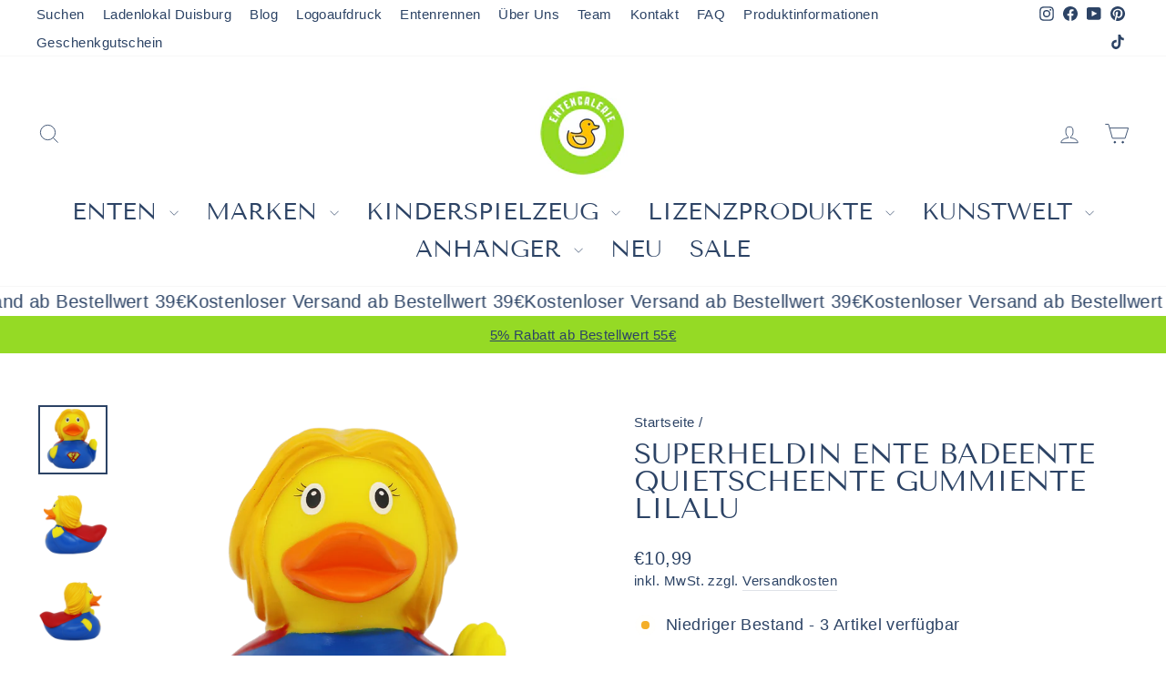

--- FILE ---
content_type: text/html; charset=utf-8
request_url: https://www.entengalerie.de/products/superheldin-ente-badeente-quietscheente-gummiente-lilalu
body_size: 55557
content:
<!doctype html>
<html class="no-js" lang="de" dir="ltr">
<head>
<script src="https://consenttool.haendlerbund.de/app.js?apiKey=fb10233c191d6f613a795ca72075185481b1aef6fa84f7a9&amp;domain=1465450" referrerpolicy="origin"></script>
  
  <meta charset="utf-8">
  <meta http-equiv="X-UA-Compatible" content="IE=edge,chrome=1">
  <meta name="viewport" content="width=device-width,initial-scale=1">
  <meta name="theme-color" content="#2c4365">
  <link rel="canonical" href="https://www.entengalerie.de/products/superheldin-ente-badeente-quietscheente-gummiente-lilalu">
  <link rel="preconnect" href="https://cdn.shopify.com" crossorigin>
  <link rel="preconnect" href="https://fonts.shopifycdn.com" crossorigin>
  <link rel="dns-prefetch" href="https://productreviews.shopifycdn.com">
  <link rel="dns-prefetch" href="https://ajax.googleapis.com">
  <link rel="dns-prefetch" href="https://maps.googleapis.com">
  <link rel="dns-prefetch" href="https://maps.gstatic.com"><link rel="shortcut icon" href="//www.entengalerie.de/cdn/shop/files/Klein_400_rund_Logo_Entengalerie_Moers_32x32.png?v=1668005329" type="image/png" /><title>Superheldin Ente Badeente Quietscheente Gummiente Lilalu
&ndash; Entengalerie
</title>
<meta name="description" content="Frauenpower! Fliegen Sie mit unserer atemberaubenden Ente Badeente Quietscheente Gummiente in die Welt der Superhelden und erleben Sie spannende Badeabenteuer! Diese außergewöhnliche Badeente ist eine Hommage an den legendären Superhelden und verkörpert seine Stärke und Unbesiegbarkeit auf charmante Weise. Mit einem Su"><meta property="og:site_name" content="Entengalerie">
  <meta property="og:url" content="https://www.entengalerie.de/products/superheldin-ente-badeente-quietscheente-gummiente-lilalu">
  <meta property="og:title" content="Superheldin Ente Badeente Quietscheente Gummiente Lilalu">
  <meta property="og:type" content="product">
  <meta property="og:description" content="Frauenpower! Fliegen Sie mit unserer atemberaubenden Ente Badeente Quietscheente Gummiente in die Welt der Superhelden und erleben Sie spannende Badeabenteuer! Diese außergewöhnliche Badeente ist eine Hommage an den legendären Superhelden und verkörpert seine Stärke und Unbesiegbarkeit auf charmante Weise. Mit einem Su"><meta property="og:image" content="http://www.entengalerie.de/cdn/shop/files/superfrau-quietscheente-badeente-lilalu-1808_f.png?v=1682872921">
    <meta property="og:image:secure_url" content="https://www.entengalerie.de/cdn/shop/files/superfrau-quietscheente-badeente-lilalu-1808_f.png?v=1682872921">
    <meta property="og:image:width" content="800">
    <meta property="og:image:height" content="800"><meta name="twitter:site" content="@">
  <meta name="twitter:card" content="summary_large_image">
  <meta name="twitter:title" content="Superheldin Ente Badeente Quietscheente Gummiente Lilalu">
  <meta name="twitter:description" content="Frauenpower! Fliegen Sie mit unserer atemberaubenden Ente Badeente Quietscheente Gummiente in die Welt der Superhelden und erleben Sie spannende Badeabenteuer! Diese außergewöhnliche Badeente ist eine Hommage an den legendären Superhelden und verkörpert seine Stärke und Unbesiegbarkeit auf charmante Weise. Mit einem Su">
<style data-shopify>@font-face {
  font-family: "Tenor Sans";
  font-weight: 400;
  font-style: normal;
  font-display: swap;
  src: url("//www.entengalerie.de/cdn/fonts/tenor_sans/tenorsans_n4.966071a72c28462a9256039d3e3dc5b0cf314f65.woff2") format("woff2"),
       url("//www.entengalerie.de/cdn/fonts/tenor_sans/tenorsans_n4.2282841d948f9649ba5c3cad6ea46df268141820.woff") format("woff");
}

  

  
  
  
</style><link href="//www.entengalerie.de/cdn/shop/t/22/assets/theme.css?v=34567943765163186701723035458" rel="stylesheet" type="text/css" media="all" />
<style data-shopify>:root {
    --typeHeaderPrimary: "Tenor Sans";
    --typeHeaderFallback: sans-serif;
    --typeHeaderSize: 36px;
    --typeHeaderWeight: 400;
    --typeHeaderLineHeight: 1;
    --typeHeaderSpacing: 0.0em;

    --typeBasePrimary:"system_ui";
    --typeBaseFallback:-apple-system, 'Segoe UI', Roboto, 'Helvetica Neue', 'Noto Sans', 'Liberation Sans', Arial, sans-serif, 'Apple Color Emoji', 'Segoe UI Emoji', 'Segoe UI Symbol', 'Noto Color Emoji';
    --typeBaseSize: 18px;
    --typeBaseWeight: 400;
    --typeBaseSpacing: 0.025em;
    --typeBaseLineHeight: 1.4;
    --typeBaselineHeightMinus01: 1.3;

    --typeCollectionTitle: 20px;

    --iconWeight: 2px;
    --iconLinecaps: miter;

    
        --buttonRadius: 0;
    

    --colorGridOverlayOpacity: 0.1;
    }

    .placeholder-content {
    background-image: linear-gradient(100deg, #ffffff 40%, #f7f7f7 63%, #ffffff 79%);
    }</style><script>
    document.documentElement.className = document.documentElement.className.replace('no-js', 'js');

    window.theme = window.theme || {};
    theme.routes = {
      home: "/",
      cart: "/cart.js",
      cartPage: "/cart",
      cartAdd: "/cart/add.js",
      cartChange: "/cart/change.js",
      search: "/search",
      predictiveSearch: "/search/suggest"
    };
    theme.strings = {
      soldOut: "Ausverkauft",
      unavailable: "Nicht verfügbar",
      inStockLabel: "Verfügbar",
      oneStockLabel: "Niedriger Bestand - [count] Artikel verfügbar",
      otherStockLabel: "Niedriger Bestand - [count] Artikel verfügbar",
      willNotShipUntil: "Wird nach dem [date] versendet",
      willBeInStockAfter: "Wird nach dem [date] auf Lager sein",
      waitingForStock: "Ausverkauft",
      savePrice: "Sparen [saved_amount]",
      cartEmpty: "Ihr Einkaufswagen ist im Moment leer.",
      cartTermsConfirmation: "Sie müssen den Verkaufsbedingungen zustimmen, um auszuchecken",
      searchCollections: "Kollektionen",
      searchPages: "Seiten",
      searchArticles: "Artikel",
      productFrom: "",
      maxQuantity: "Du kannst nur haben [quantity] von [title] in Ihrem Warenkorbt."
    };
    theme.settings = {
      cartType: "drawer",
      isCustomerTemplate: false,
      moneyFormat: "€{{amount_with_comma_separator}}",
      saveType: "percent",
      productImageSize: "square",
      productImageCover: false,
      predictiveSearch: true,
      predictiveSearchType: null,
      predictiveSearchVendor: true,
      predictiveSearchPrice: true,
      quickView: true,
      themeName: 'Impulse',
      themeVersion: "7.5.1"
    };
  </script>

  <script>window.performance && window.performance.mark && window.performance.mark('shopify.content_for_header.start');</script><meta name="facebook-domain-verification" content="t750ccqm9t4qx6zmnv1n2iz8gnzzzs">
<meta name="google-site-verification" content="xfWvfL5KdQTKPZaGIixGJE2gW8O3MkDK9qGAvg9KoI8">
<meta id="shopify-digital-wallet" name="shopify-digital-wallet" content="/67423732009/digital_wallets/dialog">
<meta name="shopify-checkout-api-token" content="78d69b2717b103e5993cf3aa19cc87fb">
<meta id="in-context-paypal-metadata" data-shop-id="67423732009" data-venmo-supported="false" data-environment="production" data-locale="de_DE" data-paypal-v4="true" data-currency="EUR">
<link rel="alternate" type="application/json+oembed" href="https://www.entengalerie.de/products/superheldin-ente-badeente-quietscheente-gummiente-lilalu.oembed">
<script async="async" src="/checkouts/internal/preloads.js?locale=de-DE"></script>
<script id="apple-pay-shop-capabilities" type="application/json">{"shopId":67423732009,"countryCode":"DE","currencyCode":"EUR","merchantCapabilities":["supports3DS"],"merchantId":"gid:\/\/shopify\/Shop\/67423732009","merchantName":"Entengalerie","requiredBillingContactFields":["postalAddress","email"],"requiredShippingContactFields":["postalAddress","email"],"shippingType":"shipping","supportedNetworks":["visa","maestro","masterCard"],"total":{"type":"pending","label":"Entengalerie","amount":"1.00"},"shopifyPaymentsEnabled":true,"supportsSubscriptions":true}</script>
<script id="shopify-features" type="application/json">{"accessToken":"78d69b2717b103e5993cf3aa19cc87fb","betas":["rich-media-storefront-analytics"],"domain":"www.entengalerie.de","predictiveSearch":true,"shopId":67423732009,"locale":"de"}</script>
<script>var Shopify = Shopify || {};
Shopify.shop = "entengalerie.myshopify.com";
Shopify.locale = "de";
Shopify.currency = {"active":"EUR","rate":"1.0"};
Shopify.country = "DE";
Shopify.theme = {"name":"Impulse nach Update 7.5.1","id":169832022339,"schema_name":"Impulse","schema_version":"7.5.1","theme_store_id":857,"role":"main"};
Shopify.theme.handle = "null";
Shopify.theme.style = {"id":null,"handle":null};
Shopify.cdnHost = "www.entengalerie.de/cdn";
Shopify.routes = Shopify.routes || {};
Shopify.routes.root = "/";</script>
<script type="module">!function(o){(o.Shopify=o.Shopify||{}).modules=!0}(window);</script>
<script>!function(o){function n(){var o=[];function n(){o.push(Array.prototype.slice.apply(arguments))}return n.q=o,n}var t=o.Shopify=o.Shopify||{};t.loadFeatures=n(),t.autoloadFeatures=n()}(window);</script>
<script id="shop-js-analytics" type="application/json">{"pageType":"product"}</script>
<script defer="defer" async type="module" src="//www.entengalerie.de/cdn/shopifycloud/shop-js/modules/v2/client.init-shop-cart-sync_XknANqpX.de.esm.js"></script>
<script defer="defer" async type="module" src="//www.entengalerie.de/cdn/shopifycloud/shop-js/modules/v2/chunk.common_DvdeXi9P.esm.js"></script>
<script type="module">
  await import("//www.entengalerie.de/cdn/shopifycloud/shop-js/modules/v2/client.init-shop-cart-sync_XknANqpX.de.esm.js");
await import("//www.entengalerie.de/cdn/shopifycloud/shop-js/modules/v2/chunk.common_DvdeXi9P.esm.js");

  window.Shopify.SignInWithShop?.initShopCartSync?.({"fedCMEnabled":true,"windoidEnabled":true});

</script>
<script id="__st">var __st={"a":67423732009,"offset":3600,"reqid":"c927f581-5765-48e9-86e1-dcffe2131cff-1768885579","pageurl":"www.entengalerie.de\/products\/superheldin-ente-badeente-quietscheente-gummiente-lilalu","u":"9d754c5afaf7","p":"product","rtyp":"product","rid":8168937062697};</script>
<script>window.ShopifyPaypalV4VisibilityTracking = true;</script>
<script id="captcha-bootstrap">!function(){'use strict';const t='contact',e='account',n='new_comment',o=[[t,t],['blogs',n],['comments',n],[t,'customer']],c=[[e,'customer_login'],[e,'guest_login'],[e,'recover_customer_password'],[e,'create_customer']],r=t=>t.map((([t,e])=>`form[action*='/${t}']:not([data-nocaptcha='true']) input[name='form_type'][value='${e}']`)).join(','),a=t=>()=>t?[...document.querySelectorAll(t)].map((t=>t.form)):[];function s(){const t=[...o],e=r(t);return a(e)}const i='password',u='form_key',d=['recaptcha-v3-token','g-recaptcha-response','h-captcha-response',i],f=()=>{try{return window.sessionStorage}catch{return}},m='__shopify_v',_=t=>t.elements[u];function p(t,e,n=!1){try{const o=window.sessionStorage,c=JSON.parse(o.getItem(e)),{data:r}=function(t){const{data:e,action:n}=t;return t[m]||n?{data:e,action:n}:{data:t,action:n}}(c);for(const[e,n]of Object.entries(r))t.elements[e]&&(t.elements[e].value=n);n&&o.removeItem(e)}catch(o){console.error('form repopulation failed',{error:o})}}const l='form_type',E='cptcha';function T(t){t.dataset[E]=!0}const w=window,h=w.document,L='Shopify',v='ce_forms',y='captcha';let A=!1;((t,e)=>{const n=(g='f06e6c50-85a8-45c8-87d0-21a2b65856fe',I='https://cdn.shopify.com/shopifycloud/storefront-forms-hcaptcha/ce_storefront_forms_captcha_hcaptcha.v1.5.2.iife.js',D={infoText:'Durch hCaptcha geschützt',privacyText:'Datenschutz',termsText:'Allgemeine Geschäftsbedingungen'},(t,e,n)=>{const o=w[L][v],c=o.bindForm;if(c)return c(t,g,e,D).then(n);var r;o.q.push([[t,g,e,D],n]),r=I,A||(h.body.append(Object.assign(h.createElement('script'),{id:'captcha-provider',async:!0,src:r})),A=!0)});var g,I,D;w[L]=w[L]||{},w[L][v]=w[L][v]||{},w[L][v].q=[],w[L][y]=w[L][y]||{},w[L][y].protect=function(t,e){n(t,void 0,e),T(t)},Object.freeze(w[L][y]),function(t,e,n,w,h,L){const[v,y,A,g]=function(t,e,n){const i=e?o:[],u=t?c:[],d=[...i,...u],f=r(d),m=r(i),_=r(d.filter((([t,e])=>n.includes(e))));return[a(f),a(m),a(_),s()]}(w,h,L),I=t=>{const e=t.target;return e instanceof HTMLFormElement?e:e&&e.form},D=t=>v().includes(t);t.addEventListener('submit',(t=>{const e=I(t);if(!e)return;const n=D(e)&&!e.dataset.hcaptchaBound&&!e.dataset.recaptchaBound,o=_(e),c=g().includes(e)&&(!o||!o.value);(n||c)&&t.preventDefault(),c&&!n&&(function(t){try{if(!f())return;!function(t){const e=f();if(!e)return;const n=_(t);if(!n)return;const o=n.value;o&&e.removeItem(o)}(t);const e=Array.from(Array(32),(()=>Math.random().toString(36)[2])).join('');!function(t,e){_(t)||t.append(Object.assign(document.createElement('input'),{type:'hidden',name:u})),t.elements[u].value=e}(t,e),function(t,e){const n=f();if(!n)return;const o=[...t.querySelectorAll(`input[type='${i}']`)].map((({name:t})=>t)),c=[...d,...o],r={};for(const[a,s]of new FormData(t).entries())c.includes(a)||(r[a]=s);n.setItem(e,JSON.stringify({[m]:1,action:t.action,data:r}))}(t,e)}catch(e){console.error('failed to persist form',e)}}(e),e.submit())}));const S=(t,e)=>{t&&!t.dataset[E]&&(n(t,e.some((e=>e===t))),T(t))};for(const o of['focusin','change'])t.addEventListener(o,(t=>{const e=I(t);D(e)&&S(e,y())}));const B=e.get('form_key'),M=e.get(l),P=B&&M;t.addEventListener('DOMContentLoaded',(()=>{const t=y();if(P)for(const e of t)e.elements[l].value===M&&p(e,B);[...new Set([...A(),...v().filter((t=>'true'===t.dataset.shopifyCaptcha))])].forEach((e=>S(e,t)))}))}(h,new URLSearchParams(w.location.search),n,t,e,['guest_login'])})(!0,!0)}();</script>
<script integrity="sha256-4kQ18oKyAcykRKYeNunJcIwy7WH5gtpwJnB7kiuLZ1E=" data-source-attribution="shopify.loadfeatures" defer="defer" src="//www.entengalerie.de/cdn/shopifycloud/storefront/assets/storefront/load_feature-a0a9edcb.js" crossorigin="anonymous"></script>
<script data-source-attribution="shopify.dynamic_checkout.dynamic.init">var Shopify=Shopify||{};Shopify.PaymentButton=Shopify.PaymentButton||{isStorefrontPortableWallets:!0,init:function(){window.Shopify.PaymentButton.init=function(){};var t=document.createElement("script");t.src="https://www.entengalerie.de/cdn/shopifycloud/portable-wallets/latest/portable-wallets.de.js",t.type="module",document.head.appendChild(t)}};
</script>
<script data-source-attribution="shopify.dynamic_checkout.buyer_consent">
  function portableWalletsHideBuyerConsent(e){var t=document.getElementById("shopify-buyer-consent"),n=document.getElementById("shopify-subscription-policy-button");t&&n&&(t.classList.add("hidden"),t.setAttribute("aria-hidden","true"),n.removeEventListener("click",e))}function portableWalletsShowBuyerConsent(e){var t=document.getElementById("shopify-buyer-consent"),n=document.getElementById("shopify-subscription-policy-button");t&&n&&(t.classList.remove("hidden"),t.removeAttribute("aria-hidden"),n.addEventListener("click",e))}window.Shopify?.PaymentButton&&(window.Shopify.PaymentButton.hideBuyerConsent=portableWalletsHideBuyerConsent,window.Shopify.PaymentButton.showBuyerConsent=portableWalletsShowBuyerConsent);
</script>
<script data-source-attribution="shopify.dynamic_checkout.cart.bootstrap">document.addEventListener("DOMContentLoaded",(function(){function t(){return document.querySelector("shopify-accelerated-checkout-cart, shopify-accelerated-checkout")}if(t())Shopify.PaymentButton.init();else{new MutationObserver((function(e,n){t()&&(Shopify.PaymentButton.init(),n.disconnect())})).observe(document.body,{childList:!0,subtree:!0})}}));
</script>
<link id="shopify-accelerated-checkout-styles" rel="stylesheet" media="screen" href="https://www.entengalerie.de/cdn/shopifycloud/portable-wallets/latest/accelerated-checkout-backwards-compat.css" crossorigin="anonymous">
<style id="shopify-accelerated-checkout-cart">
        #shopify-buyer-consent {
  margin-top: 1em;
  display: inline-block;
  width: 100%;
}

#shopify-buyer-consent.hidden {
  display: none;
}

#shopify-subscription-policy-button {
  background: none;
  border: none;
  padding: 0;
  text-decoration: underline;
  font-size: inherit;
  cursor: pointer;
}

#shopify-subscription-policy-button::before {
  box-shadow: none;
}

      </style>

<script>window.performance && window.performance.mark && window.performance.mark('shopify.content_for_header.end');</script>

  <script src="//www.entengalerie.de/cdn/shop/t/22/assets/vendor-scripts-v11.js" defer="defer"></script><script src="//www.entengalerie.de/cdn/shop/t/22/assets/theme.js?v=136904160527539270741723035412" defer="defer"></script>
<script src="https://cdn.shopify.com/extensions/019b92df-1966-750c-943d-a8ced4b05ac2/option-cli3-369/assets/gpomain.js" type="text/javascript" defer="defer"></script>
<link href="https://monorail-edge.shopifysvc.com" rel="dns-prefetch">
<script>(function(){if ("sendBeacon" in navigator && "performance" in window) {try {var session_token_from_headers = performance.getEntriesByType('navigation')[0].serverTiming.find(x => x.name == '_s').description;} catch {var session_token_from_headers = undefined;}var session_cookie_matches = document.cookie.match(/_shopify_s=([^;]*)/);var session_token_from_cookie = session_cookie_matches && session_cookie_matches.length === 2 ? session_cookie_matches[1] : "";var session_token = session_token_from_headers || session_token_from_cookie || "";function handle_abandonment_event(e) {var entries = performance.getEntries().filter(function(entry) {return /monorail-edge.shopifysvc.com/.test(entry.name);});if (!window.abandonment_tracked && entries.length === 0) {window.abandonment_tracked = true;var currentMs = Date.now();var navigation_start = performance.timing.navigationStart;var payload = {shop_id: 67423732009,url: window.location.href,navigation_start,duration: currentMs - navigation_start,session_token,page_type: "product"};window.navigator.sendBeacon("https://monorail-edge.shopifysvc.com/v1/produce", JSON.stringify({schema_id: "online_store_buyer_site_abandonment/1.1",payload: payload,metadata: {event_created_at_ms: currentMs,event_sent_at_ms: currentMs}}));}}window.addEventListener('pagehide', handle_abandonment_event);}}());</script>
<script id="web-pixels-manager-setup">(function e(e,d,r,n,o){if(void 0===o&&(o={}),!Boolean(null===(a=null===(i=window.Shopify)||void 0===i?void 0:i.analytics)||void 0===a?void 0:a.replayQueue)){var i,a;window.Shopify=window.Shopify||{};var t=window.Shopify;t.analytics=t.analytics||{};var s=t.analytics;s.replayQueue=[],s.publish=function(e,d,r){return s.replayQueue.push([e,d,r]),!0};try{self.performance.mark("wpm:start")}catch(e){}var l=function(){var e={modern:/Edge?\/(1{2}[4-9]|1[2-9]\d|[2-9]\d{2}|\d{4,})\.\d+(\.\d+|)|Firefox\/(1{2}[4-9]|1[2-9]\d|[2-9]\d{2}|\d{4,})\.\d+(\.\d+|)|Chrom(ium|e)\/(9{2}|\d{3,})\.\d+(\.\d+|)|(Maci|X1{2}).+ Version\/(15\.\d+|(1[6-9]|[2-9]\d|\d{3,})\.\d+)([,.]\d+|)( \(\w+\)|)( Mobile\/\w+|) Safari\/|Chrome.+OPR\/(9{2}|\d{3,})\.\d+\.\d+|(CPU[ +]OS|iPhone[ +]OS|CPU[ +]iPhone|CPU IPhone OS|CPU iPad OS)[ +]+(15[._]\d+|(1[6-9]|[2-9]\d|\d{3,})[._]\d+)([._]\d+|)|Android:?[ /-](13[3-9]|1[4-9]\d|[2-9]\d{2}|\d{4,})(\.\d+|)(\.\d+|)|Android.+Firefox\/(13[5-9]|1[4-9]\d|[2-9]\d{2}|\d{4,})\.\d+(\.\d+|)|Android.+Chrom(ium|e)\/(13[3-9]|1[4-9]\d|[2-9]\d{2}|\d{4,})\.\d+(\.\d+|)|SamsungBrowser\/([2-9]\d|\d{3,})\.\d+/,legacy:/Edge?\/(1[6-9]|[2-9]\d|\d{3,})\.\d+(\.\d+|)|Firefox\/(5[4-9]|[6-9]\d|\d{3,})\.\d+(\.\d+|)|Chrom(ium|e)\/(5[1-9]|[6-9]\d|\d{3,})\.\d+(\.\d+|)([\d.]+$|.*Safari\/(?![\d.]+ Edge\/[\d.]+$))|(Maci|X1{2}).+ Version\/(10\.\d+|(1[1-9]|[2-9]\d|\d{3,})\.\d+)([,.]\d+|)( \(\w+\)|)( Mobile\/\w+|) Safari\/|Chrome.+OPR\/(3[89]|[4-9]\d|\d{3,})\.\d+\.\d+|(CPU[ +]OS|iPhone[ +]OS|CPU[ +]iPhone|CPU IPhone OS|CPU iPad OS)[ +]+(10[._]\d+|(1[1-9]|[2-9]\d|\d{3,})[._]\d+)([._]\d+|)|Android:?[ /-](13[3-9]|1[4-9]\d|[2-9]\d{2}|\d{4,})(\.\d+|)(\.\d+|)|Mobile Safari.+OPR\/([89]\d|\d{3,})\.\d+\.\d+|Android.+Firefox\/(13[5-9]|1[4-9]\d|[2-9]\d{2}|\d{4,})\.\d+(\.\d+|)|Android.+Chrom(ium|e)\/(13[3-9]|1[4-9]\d|[2-9]\d{2}|\d{4,})\.\d+(\.\d+|)|Android.+(UC? ?Browser|UCWEB|U3)[ /]?(15\.([5-9]|\d{2,})|(1[6-9]|[2-9]\d|\d{3,})\.\d+)\.\d+|SamsungBrowser\/(5\.\d+|([6-9]|\d{2,})\.\d+)|Android.+MQ{2}Browser\/(14(\.(9|\d{2,})|)|(1[5-9]|[2-9]\d|\d{3,})(\.\d+|))(\.\d+|)|K[Aa][Ii]OS\/(3\.\d+|([4-9]|\d{2,})\.\d+)(\.\d+|)/},d=e.modern,r=e.legacy,n=navigator.userAgent;return n.match(d)?"modern":n.match(r)?"legacy":"unknown"}(),u="modern"===l?"modern":"legacy",c=(null!=n?n:{modern:"",legacy:""})[u],f=function(e){return[e.baseUrl,"/wpm","/b",e.hashVersion,"modern"===e.buildTarget?"m":"l",".js"].join("")}({baseUrl:d,hashVersion:r,buildTarget:u}),m=function(e){var d=e.version,r=e.bundleTarget,n=e.surface,o=e.pageUrl,i=e.monorailEndpoint;return{emit:function(e){var a=e.status,t=e.errorMsg,s=(new Date).getTime(),l=JSON.stringify({metadata:{event_sent_at_ms:s},events:[{schema_id:"web_pixels_manager_load/3.1",payload:{version:d,bundle_target:r,page_url:o,status:a,surface:n,error_msg:t},metadata:{event_created_at_ms:s}}]});if(!i)return console&&console.warn&&console.warn("[Web Pixels Manager] No Monorail endpoint provided, skipping logging."),!1;try{return self.navigator.sendBeacon.bind(self.navigator)(i,l)}catch(e){}var u=new XMLHttpRequest;try{return u.open("POST",i,!0),u.setRequestHeader("Content-Type","text/plain"),u.send(l),!0}catch(e){return console&&console.warn&&console.warn("[Web Pixels Manager] Got an unhandled error while logging to Monorail."),!1}}}}({version:r,bundleTarget:l,surface:e.surface,pageUrl:self.location.href,monorailEndpoint:e.monorailEndpoint});try{o.browserTarget=l,function(e){var d=e.src,r=e.async,n=void 0===r||r,o=e.onload,i=e.onerror,a=e.sri,t=e.scriptDataAttributes,s=void 0===t?{}:t,l=document.createElement("script"),u=document.querySelector("head"),c=document.querySelector("body");if(l.async=n,l.src=d,a&&(l.integrity=a,l.crossOrigin="anonymous"),s)for(var f in s)if(Object.prototype.hasOwnProperty.call(s,f))try{l.dataset[f]=s[f]}catch(e){}if(o&&l.addEventListener("load",o),i&&l.addEventListener("error",i),u)u.appendChild(l);else{if(!c)throw new Error("Did not find a head or body element to append the script");c.appendChild(l)}}({src:f,async:!0,onload:function(){if(!function(){var e,d;return Boolean(null===(d=null===(e=window.Shopify)||void 0===e?void 0:e.analytics)||void 0===d?void 0:d.initialized)}()){var d=window.webPixelsManager.init(e)||void 0;if(d){var r=window.Shopify.analytics;r.replayQueue.forEach((function(e){var r=e[0],n=e[1],o=e[2];d.publishCustomEvent(r,n,o)})),r.replayQueue=[],r.publish=d.publishCustomEvent,r.visitor=d.visitor,r.initialized=!0}}},onerror:function(){return m.emit({status:"failed",errorMsg:"".concat(f," has failed to load")})},sri:function(e){var d=/^sha384-[A-Za-z0-9+/=]+$/;return"string"==typeof e&&d.test(e)}(c)?c:"",scriptDataAttributes:o}),m.emit({status:"loading"})}catch(e){m.emit({status:"failed",errorMsg:(null==e?void 0:e.message)||"Unknown error"})}}})({shopId: 67423732009,storefrontBaseUrl: "https://www.entengalerie.de",extensionsBaseUrl: "https://extensions.shopifycdn.com/cdn/shopifycloud/web-pixels-manager",monorailEndpoint: "https://monorail-edge.shopifysvc.com/unstable/produce_batch",surface: "storefront-renderer",enabledBetaFlags: ["2dca8a86"],webPixelsConfigList: [{"id":"2285306179","configuration":"{\"ti\":\"343200278\",\"endpoint\":\"https:\/\/bat.bing.com\/action\/0\"}","eventPayloadVersion":"v1","runtimeContext":"STRICT","scriptVersion":"5ee93563fe31b11d2d65e2f09a5229dc","type":"APP","apiClientId":2997493,"privacyPurposes":["ANALYTICS","MARKETING","SALE_OF_DATA"],"dataSharingAdjustments":{"protectedCustomerApprovalScopes":["read_customer_personal_data"]}},{"id":"959185219","configuration":"{\"config\":\"{\\\"pixel_id\\\":\\\"G-TVV6ZNH2R6\\\",\\\"target_country\\\":\\\"DE\\\",\\\"gtag_events\\\":[{\\\"type\\\":\\\"begin_checkout\\\",\\\"action_label\\\":[\\\"G-TVV6ZNH2R6\\\",\\\"AW-553065983\\\/qTWdCMT3-_YYEP-73IcC\\\"]},{\\\"type\\\":\\\"search\\\",\\\"action_label\\\":[\\\"G-TVV6ZNH2R6\\\",\\\"AW-553065983\\\/95wkCL73-_YYEP-73IcC\\\"]},{\\\"type\\\":\\\"view_item\\\",\\\"action_label\\\":[\\\"G-TVV6ZNH2R6\\\",\\\"AW-553065983\\\/LR8WCLv3-_YYEP-73IcC\\\",\\\"MC-BD9MMXRFSM\\\"]},{\\\"type\\\":\\\"purchase\\\",\\\"action_label\\\":[\\\"G-TVV6ZNH2R6\\\",\\\"AW-553065983\\\/HrJICKb3-_YYEP-73IcC\\\",\\\"MC-BD9MMXRFSM\\\"]},{\\\"type\\\":\\\"page_view\\\",\\\"action_label\\\":[\\\"G-TVV6ZNH2R6\\\",\\\"AW-553065983\\\/JBq9CKn3-_YYEP-73IcC\\\",\\\"MC-BD9MMXRFSM\\\"]},{\\\"type\\\":\\\"add_payment_info\\\",\\\"action_label\\\":[\\\"G-TVV6ZNH2R6\\\",\\\"AW-553065983\\\/b3BxCMf3-_YYEP-73IcC\\\"]},{\\\"type\\\":\\\"add_to_cart\\\",\\\"action_label\\\":[\\\"G-TVV6ZNH2R6\\\",\\\"AW-553065983\\\/hB_LCMH3-_YYEP-73IcC\\\"]}],\\\"enable_monitoring_mode\\\":false}\"}","eventPayloadVersion":"v1","runtimeContext":"OPEN","scriptVersion":"b2a88bafab3e21179ed38636efcd8a93","type":"APP","apiClientId":1780363,"privacyPurposes":[],"dataSharingAdjustments":{"protectedCustomerApprovalScopes":["read_customer_address","read_customer_email","read_customer_name","read_customer_personal_data","read_customer_phone"]}},{"id":"160497987","configuration":"{\"tagID\":\"2613760403268\"}","eventPayloadVersion":"v1","runtimeContext":"STRICT","scriptVersion":"18031546ee651571ed29edbe71a3550b","type":"APP","apiClientId":3009811,"privacyPurposes":["ANALYTICS","MARKETING","SALE_OF_DATA"],"dataSharingAdjustments":{"protectedCustomerApprovalScopes":["read_customer_address","read_customer_email","read_customer_name","read_customer_personal_data","read_customer_phone"]}},{"id":"shopify-app-pixel","configuration":"{}","eventPayloadVersion":"v1","runtimeContext":"STRICT","scriptVersion":"0450","apiClientId":"shopify-pixel","type":"APP","privacyPurposes":["ANALYTICS","MARKETING"]},{"id":"shopify-custom-pixel","eventPayloadVersion":"v1","runtimeContext":"LAX","scriptVersion":"0450","apiClientId":"shopify-pixel","type":"CUSTOM","privacyPurposes":["ANALYTICS","MARKETING"]}],isMerchantRequest: false,initData: {"shop":{"name":"Entengalerie","paymentSettings":{"currencyCode":"EUR"},"myshopifyDomain":"entengalerie.myshopify.com","countryCode":"DE","storefrontUrl":"https:\/\/www.entengalerie.de"},"customer":null,"cart":null,"checkout":null,"productVariants":[{"price":{"amount":10.99,"currencyCode":"EUR"},"product":{"title":"Superheldin Ente Badeente Quietscheente Gummiente Lilalu","vendor":"Lilalu","id":"8168937062697","untranslatedTitle":"Superheldin Ente Badeente Quietscheente Gummiente Lilalu","url":"\/products\/superheldin-ente-badeente-quietscheente-gummiente-lilalu","type":"Badeente"},"id":"44639978389801","image":{"src":"\/\/www.entengalerie.de\/cdn\/shop\/files\/superfrau-quietscheente-badeente-lilalu-1808_f.png?v=1682872921"},"sku":"LIL1808","title":"Default Title","untranslatedTitle":"Default Title"}],"purchasingCompany":null},},"https://www.entengalerie.de/cdn","fcfee988w5aeb613cpc8e4bc33m6693e112",{"modern":"","legacy":""},{"shopId":"67423732009","storefrontBaseUrl":"https:\/\/www.entengalerie.de","extensionBaseUrl":"https:\/\/extensions.shopifycdn.com\/cdn\/shopifycloud\/web-pixels-manager","surface":"storefront-renderer","enabledBetaFlags":"[\"2dca8a86\"]","isMerchantRequest":"false","hashVersion":"fcfee988w5aeb613cpc8e4bc33m6693e112","publish":"custom","events":"[[\"page_viewed\",{}],[\"product_viewed\",{\"productVariant\":{\"price\":{\"amount\":10.99,\"currencyCode\":\"EUR\"},\"product\":{\"title\":\"Superheldin Ente Badeente Quietscheente Gummiente Lilalu\",\"vendor\":\"Lilalu\",\"id\":\"8168937062697\",\"untranslatedTitle\":\"Superheldin Ente Badeente Quietscheente Gummiente Lilalu\",\"url\":\"\/products\/superheldin-ente-badeente-quietscheente-gummiente-lilalu\",\"type\":\"Badeente\"},\"id\":\"44639978389801\",\"image\":{\"src\":\"\/\/www.entengalerie.de\/cdn\/shop\/files\/superfrau-quietscheente-badeente-lilalu-1808_f.png?v=1682872921\"},\"sku\":\"LIL1808\",\"title\":\"Default Title\",\"untranslatedTitle\":\"Default Title\"}}]]"});</script><script>
  window.ShopifyAnalytics = window.ShopifyAnalytics || {};
  window.ShopifyAnalytics.meta = window.ShopifyAnalytics.meta || {};
  window.ShopifyAnalytics.meta.currency = 'EUR';
  var meta = {"product":{"id":8168937062697,"gid":"gid:\/\/shopify\/Product\/8168937062697","vendor":"Lilalu","type":"Badeente","handle":"superheldin-ente-badeente-quietscheente-gummiente-lilalu","variants":[{"id":44639978389801,"price":1099,"name":"Superheldin Ente Badeente Quietscheente Gummiente Lilalu","public_title":null,"sku":"LIL1808"}],"remote":false},"page":{"pageType":"product","resourceType":"product","resourceId":8168937062697,"requestId":"c927f581-5765-48e9-86e1-dcffe2131cff-1768885579"}};
  for (var attr in meta) {
    window.ShopifyAnalytics.meta[attr] = meta[attr];
  }
</script>
<script class="analytics">
  (function () {
    var customDocumentWrite = function(content) {
      var jquery = null;

      if (window.jQuery) {
        jquery = window.jQuery;
      } else if (window.Checkout && window.Checkout.$) {
        jquery = window.Checkout.$;
      }

      if (jquery) {
        jquery('body').append(content);
      }
    };

    var hasLoggedConversion = function(token) {
      if (token) {
        return document.cookie.indexOf('loggedConversion=' + token) !== -1;
      }
      return false;
    }

    var setCookieIfConversion = function(token) {
      if (token) {
        var twoMonthsFromNow = new Date(Date.now());
        twoMonthsFromNow.setMonth(twoMonthsFromNow.getMonth() + 2);

        document.cookie = 'loggedConversion=' + token + '; expires=' + twoMonthsFromNow;
      }
    }

    var trekkie = window.ShopifyAnalytics.lib = window.trekkie = window.trekkie || [];
    if (trekkie.integrations) {
      return;
    }
    trekkie.methods = [
      'identify',
      'page',
      'ready',
      'track',
      'trackForm',
      'trackLink'
    ];
    trekkie.factory = function(method) {
      return function() {
        var args = Array.prototype.slice.call(arguments);
        args.unshift(method);
        trekkie.push(args);
        return trekkie;
      };
    };
    for (var i = 0; i < trekkie.methods.length; i++) {
      var key = trekkie.methods[i];
      trekkie[key] = trekkie.factory(key);
    }
    trekkie.load = function(config) {
      trekkie.config = config || {};
      trekkie.config.initialDocumentCookie = document.cookie;
      var first = document.getElementsByTagName('script')[0];
      var script = document.createElement('script');
      script.type = 'text/javascript';
      script.onerror = function(e) {
        var scriptFallback = document.createElement('script');
        scriptFallback.type = 'text/javascript';
        scriptFallback.onerror = function(error) {
                var Monorail = {
      produce: function produce(monorailDomain, schemaId, payload) {
        var currentMs = new Date().getTime();
        var event = {
          schema_id: schemaId,
          payload: payload,
          metadata: {
            event_created_at_ms: currentMs,
            event_sent_at_ms: currentMs
          }
        };
        return Monorail.sendRequest("https://" + monorailDomain + "/v1/produce", JSON.stringify(event));
      },
      sendRequest: function sendRequest(endpointUrl, payload) {
        // Try the sendBeacon API
        if (window && window.navigator && typeof window.navigator.sendBeacon === 'function' && typeof window.Blob === 'function' && !Monorail.isIos12()) {
          var blobData = new window.Blob([payload], {
            type: 'text/plain'
          });

          if (window.navigator.sendBeacon(endpointUrl, blobData)) {
            return true;
          } // sendBeacon was not successful

        } // XHR beacon

        var xhr = new XMLHttpRequest();

        try {
          xhr.open('POST', endpointUrl);
          xhr.setRequestHeader('Content-Type', 'text/plain');
          xhr.send(payload);
        } catch (e) {
          console.log(e);
        }

        return false;
      },
      isIos12: function isIos12() {
        return window.navigator.userAgent.lastIndexOf('iPhone; CPU iPhone OS 12_') !== -1 || window.navigator.userAgent.lastIndexOf('iPad; CPU OS 12_') !== -1;
      }
    };
    Monorail.produce('monorail-edge.shopifysvc.com',
      'trekkie_storefront_load_errors/1.1',
      {shop_id: 67423732009,
      theme_id: 169832022339,
      app_name: "storefront",
      context_url: window.location.href,
      source_url: "//www.entengalerie.de/cdn/s/trekkie.storefront.cd680fe47e6c39ca5d5df5f0a32d569bc48c0f27.min.js"});

        };
        scriptFallback.async = true;
        scriptFallback.src = '//www.entengalerie.de/cdn/s/trekkie.storefront.cd680fe47e6c39ca5d5df5f0a32d569bc48c0f27.min.js';
        first.parentNode.insertBefore(scriptFallback, first);
      };
      script.async = true;
      script.src = '//www.entengalerie.de/cdn/s/trekkie.storefront.cd680fe47e6c39ca5d5df5f0a32d569bc48c0f27.min.js';
      first.parentNode.insertBefore(script, first);
    };
    trekkie.load(
      {"Trekkie":{"appName":"storefront","development":false,"defaultAttributes":{"shopId":67423732009,"isMerchantRequest":null,"themeId":169832022339,"themeCityHash":"16197887687020000235","contentLanguage":"de","currency":"EUR","eventMetadataId":"dd28353b-6c04-4ebb-b74b-b95a4b35eea3"},"isServerSideCookieWritingEnabled":true,"monorailRegion":"shop_domain","enabledBetaFlags":["65f19447"]},"Session Attribution":{},"S2S":{"facebookCapiEnabled":false,"source":"trekkie-storefront-renderer","apiClientId":580111}}
    );

    var loaded = false;
    trekkie.ready(function() {
      if (loaded) return;
      loaded = true;

      window.ShopifyAnalytics.lib = window.trekkie;

      var originalDocumentWrite = document.write;
      document.write = customDocumentWrite;
      try { window.ShopifyAnalytics.merchantGoogleAnalytics.call(this); } catch(error) {};
      document.write = originalDocumentWrite;

      window.ShopifyAnalytics.lib.page(null,{"pageType":"product","resourceType":"product","resourceId":8168937062697,"requestId":"c927f581-5765-48e9-86e1-dcffe2131cff-1768885579","shopifyEmitted":true});

      var match = window.location.pathname.match(/checkouts\/(.+)\/(thank_you|post_purchase)/)
      var token = match? match[1]: undefined;
      if (!hasLoggedConversion(token)) {
        setCookieIfConversion(token);
        window.ShopifyAnalytics.lib.track("Viewed Product",{"currency":"EUR","variantId":44639978389801,"productId":8168937062697,"productGid":"gid:\/\/shopify\/Product\/8168937062697","name":"Superheldin Ente Badeente Quietscheente Gummiente Lilalu","price":"10.99","sku":"LIL1808","brand":"Lilalu","variant":null,"category":"Badeente","nonInteraction":true,"remote":false},undefined,undefined,{"shopifyEmitted":true});
      window.ShopifyAnalytics.lib.track("monorail:\/\/trekkie_storefront_viewed_product\/1.1",{"currency":"EUR","variantId":44639978389801,"productId":8168937062697,"productGid":"gid:\/\/shopify\/Product\/8168937062697","name":"Superheldin Ente Badeente Quietscheente Gummiente Lilalu","price":"10.99","sku":"LIL1808","brand":"Lilalu","variant":null,"category":"Badeente","nonInteraction":true,"remote":false,"referer":"https:\/\/www.entengalerie.de\/products\/superheldin-ente-badeente-quietscheente-gummiente-lilalu"});
      }
    });


        var eventsListenerScript = document.createElement('script');
        eventsListenerScript.async = true;
        eventsListenerScript.src = "//www.entengalerie.de/cdn/shopifycloud/storefront/assets/shop_events_listener-3da45d37.js";
        document.getElementsByTagName('head')[0].appendChild(eventsListenerScript);

})();</script>
<script
  defer
  src="https://www.entengalerie.de/cdn/shopifycloud/perf-kit/shopify-perf-kit-3.0.4.min.js"
  data-application="storefront-renderer"
  data-shop-id="67423732009"
  data-render-region="gcp-us-east1"
  data-page-type="product"
  data-theme-instance-id="169832022339"
  data-theme-name="Impulse"
  data-theme-version="7.5.1"
  data-monorail-region="shop_domain"
  data-resource-timing-sampling-rate="10"
  data-shs="true"
  data-shs-beacon="true"
  data-shs-export-with-fetch="true"
  data-shs-logs-sample-rate="1"
  data-shs-beacon-endpoint="https://www.entengalerie.de/api/collect"
></script>
</head>

<body class="template-product" data-center-text="true" data-button_style="square" data-type_header_capitalize="true" data-type_headers_align_text="true" data-type_product_capitalize="true" data-swatch_style="round" >

  <a class="in-page-link visually-hidden skip-link" href="#MainContent">Direkt zum Inhalt</a>

  <div id="PageContainer" class="page-container">
    <div class="transition-body"><!-- BEGIN sections: header-group -->
<div id="shopify-section-sections--23064442306883__header" class="shopify-section shopify-section-group-header-group">

<div id="NavDrawer" class="drawer drawer--left">
  <div class="drawer__contents">
    <div class="drawer__fixed-header">
      <div class="drawer__header appear-animation appear-delay-1">
        <div class="h2 drawer__title"></div>
        <div class="drawer__close">
          <button type="button" class="drawer__close-button js-drawer-close">
            <svg aria-hidden="true" focusable="false" role="presentation" class="icon icon-close" viewBox="0 0 64 64"><title>icon-X</title><path d="m19 17.61 27.12 27.13m0-27.12L19 44.74"/></svg>
            <span class="icon__fallback-text">Menü schließen</span>
          </button>
        </div>
      </div>
    </div>
    <div class="drawer__scrollable">
      <ul class="mobile-nav mobile-nav--heading-style" role="navigation" aria-label="Primary"><li class="mobile-nav__item appear-animation appear-delay-2"><div class="mobile-nav__has-sublist"><a href="/collections/alle-badeenten"
                    class="mobile-nav__link mobile-nav__link--top-level"
                    id="Label-collections-alle-badeenten1"
                    >
                    Enten
                  </a>
                  <div class="mobile-nav__toggle">
                    <button type="button"
                      aria-controls="Linklist-collections-alle-badeenten1"
                      aria-labelledby="Label-collections-alle-badeenten1"
                      class="collapsible-trigger collapsible--auto-height"><span class="collapsible-trigger__icon collapsible-trigger__icon--open" role="presentation">
  <svg aria-hidden="true" focusable="false" role="presentation" class="icon icon--wide icon-chevron-down" viewBox="0 0 28 16"><path d="m1.57 1.59 12.76 12.77L27.1 1.59" stroke-width="2" stroke="#000" fill="none"/></svg>
</span>
</button>
                  </div></div><div id="Linklist-collections-alle-badeenten1"
                class="mobile-nav__sublist collapsible-content collapsible-content--all"
                >
                <div class="collapsible-content__inner">
                  <ul class="mobile-nav__sublist"><li class="mobile-nav__item">
                        <div class="mobile-nav__child-item"><a href="/collections/alle-badeenten"
                              class="mobile-nav__link"
                              id="Sublabel-collections-alle-badeenten1"
                              >
                              Alle Badeenten
                            </a><button type="button"
                              aria-controls="Sublinklist-collections-alle-badeenten1-collections-alle-badeenten1"
                              aria-labelledby="Sublabel-collections-alle-badeenten1"
                              class="collapsible-trigger"><span class="collapsible-trigger__icon collapsible-trigger__icon--circle collapsible-trigger__icon--open" role="presentation">
  <svg aria-hidden="true" focusable="false" role="presentation" class="icon icon--wide icon-chevron-down" viewBox="0 0 28 16"><path d="m1.57 1.59 12.76 12.77L27.1 1.59" stroke-width="2" stroke="#000" fill="none"/></svg>
</span>
</button></div><div
                            id="Sublinklist-collections-alle-badeenten1-collections-alle-badeenten1"
                            aria-labelledby="Sublabel-collections-alle-badeenten1"
                            class="mobile-nav__sublist collapsible-content collapsible-content--all"
                            >
                            <div class="collapsible-content__inner">
                              <ul class="mobile-nav__grandchildlist"><li class="mobile-nav__item">
                                    <a href="/collections/motiventen-badeenten-quietscheenten-motive" class="mobile-nav__link">
                                      Motiventen
                                    </a>
                                  </li><li class="mobile-nav__item">
                                    <a href="/collections/mini-badeenten-quietscheenten" class="mobile-nav__link">
                                      Mini
                                    </a>
                                  </li><li class="mobile-nav__item">
                                    <a href="/collections/xxl-enten-badeenten-quietscheenten" class="mobile-nav__link">
                                      XXL
                                    </a>
                                  </li><li class="mobile-nav__item">
                                    <a href="/collections/holdys-badeenten-quietscheenten-halter" class="mobile-nav__link">
                                      Holdys
                                    </a>
                                  </li><li class="mobile-nav__item">
                                    <a href="/collections/nachhaltige-naturkautschuk-badeenten-quietscheenten" class="mobile-nav__link">
                                      Nachhaltig
                                    </a>
                                  </li><li class="mobile-nav__item">
                                    <a href="/collections/klassische-standard-form-badeenten-quietscheenten" class="mobile-nav__link">
                                      Klassische Form
                                    </a>
                                  </li><li class="mobile-nav__item">
                                    <a href="/collections/badeenten-quietscheenten-schlusselanhanger" class="mobile-nav__link">
                                      Schlüsselanhänger
                                    </a>
                                  </li><li class="mobile-nav__item">
                                    <a href="/collections/badeenten-quietscheenten-gummienten-bundles-sets" class="mobile-nav__link">
                                      Bundles %
                                    </a>
                                  </li><li class="mobile-nav__item">
                                    <a href="/collections/personalisierbare-namensenten-badeenten-gummienten-quietscheenten" class="mobile-nav__link">
                                      Personalisierbar
                                    </a>
                                  </li><li class="mobile-nav__item">
                                    <a href="/collections/diy-tubbz-badeenten-zum-selbermachen" class="mobile-nav__link">
                                      DIY
                                    </a>
                                  </li></ul>
                            </div>
                          </div></li><li class="mobile-nav__item">
                        <div class="mobile-nav__child-item"><a href="/collections/alle-badeenten-themen"
                              class="mobile-nav__link"
                              id="Sublabel-collections-alle-badeenten-themen2"
                              >
                              Themen
                            </a><button type="button"
                              aria-controls="Sublinklist-collections-alle-badeenten1-collections-alle-badeenten-themen2"
                              aria-labelledby="Sublabel-collections-alle-badeenten-themen2"
                              class="collapsible-trigger"><span class="collapsible-trigger__icon collapsible-trigger__icon--circle collapsible-trigger__icon--open" role="presentation">
  <svg aria-hidden="true" focusable="false" role="presentation" class="icon icon--wide icon-chevron-down" viewBox="0 0 28 16"><path d="m1.57 1.59 12.76 12.77L27.1 1.59" stroke-width="2" stroke="#000" fill="none"/></svg>
</span>
</button></div><div
                            id="Sublinklist-collections-alle-badeenten1-collections-alle-badeenten-themen2"
                            aria-labelledby="Sublabel-collections-alle-badeenten-themen2"
                            class="mobile-nav__sublist collapsible-content collapsible-content--all"
                            >
                            <div class="collapsible-content__inner">
                              <ul class="mobile-nav__grandchildlist"><li class="mobile-nav__item">
                                    <a href="/collections/abenteuer-fantasie-badeenten-quietscheenten" class="mobile-nav__link">
                                      Abenteuer & Fantasie
                                    </a>
                                  </li><li class="mobile-nav__item">
                                    <a href="/collections/anime-manga-badeenten-quietscheenten-gummienten" class="mobile-nav__link">
                                      Anime & Manga
                                    </a>
                                  </li><li class="mobile-nav__item">
                                    <a href="/collections/berufe-badeenten-quietscheenten" class="mobile-nav__link">
                                      Berufe
                                    </a>
                                  </li><li class="mobile-nav__item">
                                    <a href="/collections/beruhmtheiten-bekannte-personlichkeiten-aus-gesellschaft-politik-musik-badeenten-quietscheenten" class="mobile-nav__link">
                                      Berühmtheiten
                                    </a>
                                  </li><li class="mobile-nav__item">
                                    <a href="/collections/blumen-pflanzen-badeenten-quietscheenten" class="mobile-nav__link">
                                      Blumen & Pflanzen
                                    </a>
                                  </li><li class="mobile-nav__item">
                                    <a href="/collections/filme-serien-badeenten-quietscheenten" class="mobile-nav__link">
                                      Filme & Serien
                                    </a>
                                  </li><li class="mobile-nav__item">
                                    <a href="/collections/freizeit-hobby-badeenten-quietscheenten" class="mobile-nav__link">
                                      Freizeit & Hobby
                                    </a>
                                  </li><li class="mobile-nav__item">
                                    <a href="/collections/gaming-videospiele-badeenten-quietscheenten-gummienten" class="mobile-nav__link">
                                      Gaming
                                    </a>
                                  </li><li class="mobile-nav__item">
                                    <a href="/collections/liebe-frieden-badeenten-quietscheenten" class="mobile-nav__link">
                                      Liebe & Frieden
                                    </a>
                                  </li><li class="mobile-nav__item">
                                    <a href="/collections/maritime-badeenten-quietscheenten" class="mobile-nav__link">
                                      Maritim
                                    </a>
                                  </li><li class="mobile-nav__item">
                                    <a href="/collections/musik-badeenten-quietscheenten" class="mobile-nav__link">
                                      Musik
                                    </a>
                                  </li><li class="mobile-nav__item">
                                    <a href="/collections/reise-international-badeenten-quietscheenten" class="mobile-nav__link">
                                      Reise
                                    </a>
                                  </li><li class="mobile-nav__item">
                                    <a href="/collections/sport-badeenten-quietscheenten" class="mobile-nav__link">
                                      Sport
                                    </a>
                                  </li><li class="mobile-nav__item">
                                    <a href="/collections/tiere-badeenten-quietscheenten" class="mobile-nav__link">
                                      Tiere
                                    </a>
                                  </li><li class="mobile-nav__item">
                                    <a href="/collections/sonderedition-duisburg-badeenten-quietscheenten-gummienten" class="mobile-nav__link">
                                      Sonderedition Duisburg
                                    </a>
                                  </li><li class="mobile-nav__item">
                                    <a href="/collections/sonderedition-moers-badeenten-quietscheenten" class="mobile-nav__link">
                                      Sonderedition Moers
                                    </a>
                                  </li></ul>
                            </div>
                          </div></li><li class="mobile-nav__item">
                        <div class="mobile-nav__child-item"><a href="/collections/alle-badeenten-anlasse"
                              class="mobile-nav__link"
                              id="Sublabel-collections-alle-badeenten-anlasse3"
                              >
                              Anlässe
                            </a><button type="button"
                              aria-controls="Sublinklist-collections-alle-badeenten1-collections-alle-badeenten-anlasse3"
                              aria-labelledby="Sublabel-collections-alle-badeenten-anlasse3"
                              class="collapsible-trigger"><span class="collapsible-trigger__icon collapsible-trigger__icon--circle collapsible-trigger__icon--open" role="presentation">
  <svg aria-hidden="true" focusable="false" role="presentation" class="icon icon--wide icon-chevron-down" viewBox="0 0 28 16"><path d="m1.57 1.59 12.76 12.77L27.1 1.59" stroke-width="2" stroke="#000" fill="none"/></svg>
</span>
</button></div><div
                            id="Sublinklist-collections-alle-badeenten1-collections-alle-badeenten-anlasse3"
                            aria-labelledby="Sublabel-collections-alle-badeenten-anlasse3"
                            class="mobile-nav__sublist collapsible-content collapsible-content--all"
                            >
                            <div class="collapsible-content__inner">
                              <ul class="mobile-nav__grandchildlist"><li class="mobile-nav__item">
                                    <a href="/collections/geburt-baby-mutter-badeenten-quietscheenten" class="mobile-nav__link">
                                      Geburt
                                    </a>
                                  </li><li class="mobile-nav__item">
                                    <a href="/collections/geburtstag-badeenten-quietscheenten" class="mobile-nav__link">
                                      Geburtstag
                                    </a>
                                  </li><li class="mobile-nav__item">
                                    <a href="/collections/schule-studium-pruefungen-badeenten-quietscheenten" class="mobile-nav__link">
                                      Schule & Prüfungen
                                    </a>
                                  </li><li class="mobile-nav__item">
                                    <a href="/collections/hochzeit-badeenten-quietscheenten" class="mobile-nav__link">
                                      Hochzeit
                                    </a>
                                  </li><li class="mobile-nav__item">
                                    <a href="/collections/gute-besserung-genesungswunsche-badeenten-quietscheenten" class="mobile-nav__link">
                                      Gute Besserung
                                    </a>
                                  </li><li class="mobile-nav__item">
                                    <a href="/collections/karneval-fasching-fastnacht-badeenten-quietscheenten" class="mobile-nav__link">
                                      Karneval
                                    </a>
                                  </li><li class="mobile-nav__item">
                                    <a href="/collections/liebe-herz-valentinstag-muttertag-vatertag-badeenten-quietscheenten" class="mobile-nav__link">
                                      Valentinstag & Muttertag
                                    </a>
                                  </li><li class="mobile-nav__item">
                                    <a href="/collections/ostern-badeenten-quietscheenten" class="mobile-nav__link">
                                      Ostern
                                    </a>
                                  </li><li class="mobile-nav__item">
                                    <a href="/collections/oktoberfest-badeenten-quietscheenten" class="mobile-nav__link">
                                      Bayern Bierfest
                                    </a>
                                  </li><li class="mobile-nav__item">
                                    <a href="/collections/halloween-horror-grusel-badeenten-quietscheenten" class="mobile-nav__link">
                                      Halloween
                                    </a>
                                  </li><li class="mobile-nav__item">
                                    <a href="/collections/weihnachten-badeenten-quietscheenten" class="mobile-nav__link">
                                      Weihnachten
                                    </a>
                                  </li><li class="mobile-nav__item">
                                    <a href="/collections/silvester-glueck-badeenten-quietscheenten" class="mobile-nav__link">
                                      Silvester & Glück
                                    </a>
                                  </li><li class="mobile-nav__item">
                                    <a href="/products/st-patricks-day-irland-cosplay-ente-badeente-dekoente-tubbz" class="mobile-nav__link">
                                      St Patricks Day
                                    </a>
                                  </li></ul>
                            </div>
                          </div></li><li class="mobile-nav__item">
                        <div class="mobile-nav__child-item"><a href="/collections/sweeties-suesse-stehenten-badeenten"
                              class="mobile-nav__link"
                              id="Sublabel-collections-sweeties-suesse-stehenten-badeenten4"
                              >
                              Süße Stehenten
                            </a></div></li><li class="mobile-nav__item">
                        <div class="mobile-nav__child-item"><a href="/collections/schwimmgewichte-fur-badewanne-badeenten-quietscheenten"
                              class="mobile-nav__link"
                              id="Sublabel-collections-schwimmgewichte-fur-badewanne-badeenten-quietscheenten5"
                              >
                              Schwimmgewichte
                            </a></div></li><li class="mobile-nav__item">
                        <div class="mobile-nav__child-item"><a href="/collections/enten-badeenten-quietscheenten-gummienten-als-anhanger-fur-den-weihnachtsbaum"
                              class="mobile-nav__link"
                              id="Sublabel-collections-enten-badeenten-quietscheenten-gummienten-als-anhanger-fur-den-weihnachtsbaum6"
                              >
                              Christbaumschmuck
                            </a></div></li><li class="mobile-nav__item">
                        <div class="mobile-nav__child-item"><a href="/collections/original-duckhead-regenschirme"
                              class="mobile-nav__link"
                              id="Sublabel-collections-original-duckhead-regenschirme7"
                              >
                              Regenschirme
                            </a></div></li><li class="mobile-nav__item">
                        <div class="mobile-nav__child-item"><a href="/collections/wandbilder-mit-entenmotiven"
                              class="mobile-nav__link"
                              id="Sublabel-collections-wandbilder-mit-entenmotiven8"
                              >
                              Wandbilder
                            </a></div></li><li class="mobile-nav__item">
                        <div class="mobile-nav__child-item"><a href="/collections/kuenstler-art-ducks-enten-kunstobjekte"
                              class="mobile-nav__link"
                              id="Sublabel-collections-kuenstler-art-ducks-enten-kunstobjekte9"
                              >
                              Kunstobjekte
                            </a></div></li><li class="mobile-nav__item">
                        <div class="mobile-nav__child-item"><a href="/collections/tassen-mit-entenmotiven"
                              class="mobile-nav__link"
                              id="Sublabel-collections-tassen-mit-entenmotiven10"
                              >
                              Tassen
                            </a></div></li><li class="mobile-nav__item">
                        <div class="mobile-nav__child-item"><a href="/collections/pluschtiere-kuscheltiere-display-und-bildschirmreiniger-im-entendesign"
                              class="mobile-nav__link"
                              id="Sublabel-collections-pluschtiere-kuscheltiere-display-und-bildschirmreiniger-im-entendesign11"
                              >
                              Plüschtiere
                            </a></div></li><li class="mobile-nav__item">
                        <div class="mobile-nav__child-item"><a href="/collections/fahrrad-motorrad-lenker-ente-quietscheente-klingel-hupe-propellerhelm"
                              class="mobile-nav__link"
                              id="Sublabel-collections-fahrrad-motorrad-lenker-ente-quietscheente-klingel-hupe-propellerhelm12"
                              >
                              Fahrradklingel
                            </a></div></li><li class="mobile-nav__item">
                        <div class="mobile-nav__child-item"><a href="/collections/alle-weiteren-badetiere"
                              class="mobile-nav__link"
                              id="Sublabel-collections-alle-weiteren-badetiere13"
                              >
                              Weitere Badetiere
                            </a><button type="button"
                              aria-controls="Sublinklist-collections-alle-badeenten1-collections-alle-weiteren-badetiere13"
                              aria-labelledby="Sublabel-collections-alle-weiteren-badetiere13"
                              class="collapsible-trigger"><span class="collapsible-trigger__icon collapsible-trigger__icon--circle collapsible-trigger__icon--open" role="presentation">
  <svg aria-hidden="true" focusable="false" role="presentation" class="icon icon--wide icon-chevron-down" viewBox="0 0 28 16"><path d="m1.57 1.59 12.76 12.77L27.1 1.59" stroke-width="2" stroke="#000" fill="none"/></svg>
</span>
</button></div><div
                            id="Sublinklist-collections-alle-badeenten1-collections-alle-weiteren-badetiere13"
                            aria-labelledby="Sublabel-collections-alle-weiteren-badetiere13"
                            class="mobile-nav__sublist collapsible-content collapsible-content--all"
                            >
                            <div class="collapsible-content__inner">
                              <ul class="mobile-nav__grandchildlist"><li class="mobile-nav__item">
                                    <a href="/collections/bademoewen-quietschemoewen" class="mobile-nav__link">
                                      Möwen
                                    </a>
                                  </li><li class="mobile-nav__item">
                                    <a href="/collections/badefrosch-quietschefroesche" class="mobile-nav__link">
                                      Frösche
                                    </a>
                                  </li><li class="mobile-nav__item">
                                    <a href="/collections/pummeleinhorn" class="mobile-nav__link">
                                      Einhörner
                                    </a>
                                  </li><li class="mobile-nav__item">
                                    <a href="/collections/badehunde" class="mobile-nav__link">
                                      Hunde
                                    </a>
                                  </li><li class="mobile-nav__item">
                                    <a href="/collections/biene-maja-badetier-wasserspielzeug" class="mobile-nav__link">
                                      Biene Maja
                                    </a>
                                  </li></ul>
                            </div>
                          </div></li></ul>
                </div>
              </div></li><li class="mobile-nav__item appear-animation appear-delay-3"><div class="mobile-nav__has-sublist"><a href="/collections"
                    class="mobile-nav__link mobile-nav__link--top-level"
                    id="Label-collections2"
                    >
                    Marken
                  </a>
                  <div class="mobile-nav__toggle">
                    <button type="button"
                      aria-controls="Linklist-collections2"
                      aria-labelledby="Label-collections2"
                      class="collapsible-trigger collapsible--auto-height"><span class="collapsible-trigger__icon collapsible-trigger__icon--open" role="presentation">
  <svg aria-hidden="true" focusable="false" role="presentation" class="icon icon--wide icon-chevron-down" viewBox="0 0 28 16"><path d="m1.57 1.59 12.76 12.77L27.1 1.59" stroke-width="2" stroke="#000" fill="none"/></svg>
</span>
</button>
                  </div></div><div id="Linklist-collections2"
                class="mobile-nav__sublist collapsible-content collapsible-content--all"
                >
                <div class="collapsible-content__inner">
                  <ul class="mobile-nav__sublist"><li class="mobile-nav__item">
                        <div class="mobile-nav__child-item"><a href="/"
                              class="mobile-nav__link"
                              id="Sublabel-1"
                              >
                              A - D
                            </a><button type="button"
                              aria-controls="Sublinklist-collections2-1"
                              aria-labelledby="Sublabel-1"
                              class="collapsible-trigger"><span class="collapsible-trigger__icon collapsible-trigger__icon--circle collapsible-trigger__icon--open" role="presentation">
  <svg aria-hidden="true" focusable="false" role="presentation" class="icon icon--wide icon-chevron-down" viewBox="0 0 28 16"><path d="m1.57 1.59 12.76 12.77L27.1 1.59" stroke-width="2" stroke="#000" fill="none"/></svg>
</span>
</button></div><div
                            id="Sublinklist-collections2-1"
                            aria-labelledby="Sublabel-1"
                            class="mobile-nav__sublist collapsible-content collapsible-content--all"
                            >
                            <div class="collapsible-content__inner">
                              <ul class="mobile-nav__grandchildlist"><li class="mobile-nav__item">
                                    <a href="/collections/bud-duck" class="mobile-nav__link">
                                      BUD Duck
                                    </a>
                                  </li><li class="mobile-nav__item">
                                    <a href="/collections/bullyland" class="mobile-nav__link">
                                      Bullyland
                                    </a>
                                  </li><li class="mobile-nav__item">
                                    <a href="/collections/ci-artwork" class="mobile-nav__link">
                                      CI ArtWork
                                    </a>
                                  </li><li class="mobile-nav__item">
                                    <a href="/collections/disney-showcase-collection-figuren-kunstwerke-shop-store" class="mobile-nav__link">
                                      Disney Showcase Collection
                                    </a>
                                  </li><li class="mobile-nav__item">
                                    <a href="/collections/disney-traditions-designed-by-jim-shore-enesco-shop-store" class="mobile-nav__link">
                                      Disney X Jim Shore
                                    </a>
                                  </li><li class="mobile-nav__item">
                                    <a href="/collections/disney-by-romero-britto-pop-art-figuren-kunstwerke-shop-store" class="mobile-nav__link">
                                      Disney X BRITTO
                                    </a>
                                  </li><li class="mobile-nav__item">
                                    <a href="/collections/celebriducks" class="mobile-nav__link">
                                      Celebriducks
                                    </a>
                                  </li><li class="mobile-nav__item">
                                    <a href="/collections/ducklin" class="mobile-nav__link">
                                      Ducklin
                                    </a>
                                  </li></ul>
                            </div>
                          </div></li><li class="mobile-nav__item">
                        <div class="mobile-nav__child-item"><a href="/"
                              class="mobile-nav__link"
                              id="Sublabel-2"
                              >
                              E - K
                            </a><button type="button"
                              aria-controls="Sublinklist-collections2-2"
                              aria-labelledby="Sublabel-2"
                              class="collapsible-trigger"><span class="collapsible-trigger__icon collapsible-trigger__icon--circle collapsible-trigger__icon--open" role="presentation">
  <svg aria-hidden="true" focusable="false" role="presentation" class="icon icon--wide icon-chevron-down" viewBox="0 0 28 16"><path d="m1.57 1.59 12.76 12.77L27.1 1.59" stroke-width="2" stroke="#000" fill="none"/></svg>
</span>
</button></div><div
                            id="Sublinklist-collections2-2"
                            aria-labelledby="Sublabel-2"
                            class="mobile-nav__sublist collapsible-content collapsible-content--all"
                            >
                            <div class="collapsible-content__inner">
                              <ul class="mobile-nav__grandchildlist"><li class="mobile-nav__item">
                                    <a href="/collections/edzard" class="mobile-nav__link">
                                      Edzard
                                    </a>
                                  </li><li class="mobile-nav__item">
                                    <a href="/collections/entengalerie-kollaborationen-eigene-produkte" class="mobile-nav__link">
                                      Entengalerie
                                    </a>
                                  </li><li class="mobile-nav__item">
                                    <a href="/collections/factotum" class="mobile-nav__link">
                                      Factotum
                                    </a>
                                  </li><li class="mobile-nav__item">
                                    <a href="/collections/the-grinch-designed-by-jim-shore-enesco-shop-store" class="mobile-nav__link">
                                      Grinch X Jim Shore
                                    </a>
                                  </li><li class="mobile-nav__item">
                                    <a href="/collections/harry-potter-designed-by-jim-shore-enesco-shop-store" class="mobile-nav__link">
                                      Harry Potter X Jim Shore
                                    </a>
                                  </li><li class="mobile-nav__item">
                                    <a href="/collections/kunstwelt-von-heidemarie-brosien" class="mobile-nav__link">
                                      Heidemarie Brosien
                                    </a>
                                  </li><li class="mobile-nav__item">
                                    <a href="/collections/hevea" class="mobile-nav__link">
                                      HEVEA
                                    </a>
                                  </li><li class="mobile-nav__item">
                                    <a href="/collections/isabelle-laurier" class="mobile-nav__link">
                                      Isabelle Laurier
                                    </a>
                                  </li></ul>
                            </div>
                          </div></li><li class="mobile-nav__item">
                        <div class="mobile-nav__child-item"><a href="/"
                              class="mobile-nav__link"
                              id="Sublabel-3"
                              >
                              L - P
                            </a><button type="button"
                              aria-controls="Sublinklist-collections2-3"
                              aria-labelledby="Sublabel-3"
                              class="collapsible-trigger"><span class="collapsible-trigger__icon collapsible-trigger__icon--circle collapsible-trigger__icon--open" role="presentation">
  <svg aria-hidden="true" focusable="false" role="presentation" class="icon icon--wide icon-chevron-down" viewBox="0 0 28 16"><path d="m1.57 1.59 12.76 12.77L27.1 1.59" stroke-width="2" stroke="#000" fill="none"/></svg>
</span>
</button></div><div
                            id="Sublinklist-collections2-3"
                            aria-labelledby="Sublabel-3"
                            class="mobile-nav__sublist collapsible-content collapsible-content--all"
                            >
                            <div class="collapsible-content__inner">
                              <ul class="mobile-nav__grandchildlist"><li class="mobile-nav__item">
                                    <a href="/collections/lanco" class="mobile-nav__link">
                                      Lanco
                                    </a>
                                  </li><li class="mobile-nav__item">
                                    <a href="/collections/warner-bros-looney-tunes-by-romero-britto-pop-art-figuren-kunstwerke-shop-store" class="mobile-nav__link">
                                      Looney Tunes X BRITTO
                                    </a>
                                  </li><li class="mobile-nav__item">
                                    <a href="/collections/lilalu" class="mobile-nav__link">
                                      Lilalu
                                    </a>
                                  </li><li class="mobile-nav__item">
                                    <a href="/collections/magni" class="mobile-nav__link">
                                      Magni
                                    </a>
                                  </li><li class="mobile-nav__item">
                                    <a href="/collections/moew-moew" class="mobile-nav__link">
                                      MöwMöw
                                    </a>
                                  </li><li class="mobile-nav__item">
                                    <a href="/collections/original-duckhead" class="mobile-nav__link">
                                      Original Duckhead
                                    </a>
                                  </li><li class="mobile-nav__item">
                                    <a href="/collections/out-of-the-blue" class="mobile-nav__link">
                                      Out of the blue
                                    </a>
                                  </li></ul>
                            </div>
                          </div></li><li class="mobile-nav__item">
                        <div class="mobile-nav__child-item"><a href="/"
                              class="mobile-nav__link"
                              id="Sublabel-4"
                              >
                              Q - Z
                            </a><button type="button"
                              aria-controls="Sublinklist-collections2-4"
                              aria-labelledby="Sublabel-4"
                              class="collapsible-trigger"><span class="collapsible-trigger__icon collapsible-trigger__icon--circle collapsible-trigger__icon--open" role="presentation">
  <svg aria-hidden="true" focusable="false" role="presentation" class="icon icon--wide icon-chevron-down" viewBox="0 0 28 16"><path d="m1.57 1.59 12.76 12.77L27.1 1.59" stroke-width="2" stroke="#000" fill="none"/></svg>
</span>
</button></div><div
                            id="Sublinklist-collections2-4"
                            aria-labelledby="Sublabel-4"
                            class="mobile-nav__sublist collapsible-content collapsible-content--all"
                            >
                            <div class="collapsible-content__inner">
                              <ul class="mobile-nav__grandchildlist"><li class="mobile-nav__item">
                                    <a href="/collections/schnabels" class="mobile-nav__link">
                                      Schnabels
                                    </a>
                                  </li><li class="mobile-nav__item">
                                    <a href="/collections/small-foot" class="mobile-nav__link">
                                      small foot
                                    </a>
                                  </li><li class="mobile-nav__item">
                                    <a href="/collections/snoopy-peanuts-designed-by-jim-shore-enesco-shop-store" class="mobile-nav__link">
                                      Snoopy Peanuts X Jim Shore
                                    </a>
                                  </li><li class="mobile-nav__item">
                                    <a href="/collections/sophie-la-girafe" class="mobile-nav__link">
                                      Sophie la girafe
                                    </a>
                                  </li><li class="mobile-nav__item">
                                    <a href="/collections/tubbz" class="mobile-nav__link">
                                      TUBBZ
                                    </a>
                                  </li><li class="mobile-nav__item">
                                    <a href="/collections/wild-republic" class="mobile-nav__link">
                                      Wild Republic
                                    </a>
                                  </li><li class="mobile-nav__item">
                                    <a href="/collections/yarto" class="mobile-nav__link">
                                      Yarto
                                    </a>
                                  </li></ul>
                            </div>
                          </div></li></ul>
                </div>
              </div></li><li class="mobile-nav__item appear-animation appear-delay-4"><div class="mobile-nav__has-sublist"><a href="/collections/baby-kind"
                    class="mobile-nav__link mobile-nav__link--top-level"
                    id="Label-collections-baby-kind3"
                    >
                    Kinderspielzeug
                  </a>
                  <div class="mobile-nav__toggle">
                    <button type="button"
                      aria-controls="Linklist-collections-baby-kind3"
                      aria-labelledby="Label-collections-baby-kind3"
                      class="collapsible-trigger collapsible--auto-height"><span class="collapsible-trigger__icon collapsible-trigger__icon--open" role="presentation">
  <svg aria-hidden="true" focusable="false" role="presentation" class="icon icon--wide icon-chevron-down" viewBox="0 0 28 16"><path d="m1.57 1.59 12.76 12.77L27.1 1.59" stroke-width="2" stroke="#000" fill="none"/></svg>
</span>
</button>
                  </div></div><div id="Linklist-collections-baby-kind3"
                class="mobile-nav__sublist collapsible-content collapsible-content--all"
                >
                <div class="collapsible-content__inner">
                  <ul class="mobile-nav__sublist"><li class="mobile-nav__item">
                        <div class="mobile-nav__child-item"><a href="/collections/nachhaltige-beiss-und-badewannenspielzeuge-fur-babys-und-kleinkinder-ab-der-geburt"
                              class="mobile-nav__link"
                              id="Sublabel-collections-nachhaltige-beiss-und-badewannenspielzeuge-fur-babys-und-kleinkinder-ab-der-geburt1"
                              >
                              Babyspielzeug ab 0 Monate
                            </a></div></li><li class="mobile-nav__item">
                        <div class="mobile-nav__child-item"><a href="/collections/badespielzeug"
                              class="mobile-nav__link"
                              id="Sublabel-collections-badespielzeug2"
                              >
                              Badespielzeug
                            </a></div></li><li class="mobile-nav__item">
                        <div class="mobile-nav__child-item"><a href="/collections/kinder-waschhandschuhe-waschlappen-mit-niedlichen-motiven"
                              class="mobile-nav__link"
                              id="Sublabel-collections-kinder-waschhandschuhe-waschlappen-mit-niedlichen-motiven3"
                              >
                              Waschhandschuhe
                            </a></div></li><li class="mobile-nav__item">
                        <div class="mobile-nav__child-item"><a href="/collections/holzspielzeug"
                              class="mobile-nav__link"
                              id="Sublabel-collections-holzspielzeug4"
                              >
                              Holzspielzeug
                            </a></div></li></ul>
                </div>
              </div></li><li class="mobile-nav__item appear-animation appear-delay-5"><div class="mobile-nav__has-sublist"><a href="/"
                    class="mobile-nav__link mobile-nav__link--top-level"
                    id="Label-4"
                    >
                    Lizenzprodukte
                  </a>
                  <div class="mobile-nav__toggle">
                    <button type="button"
                      aria-controls="Linklist-4"
                      aria-labelledby="Label-4"
                      class="collapsible-trigger collapsible--auto-height"><span class="collapsible-trigger__icon collapsible-trigger__icon--open" role="presentation">
  <svg aria-hidden="true" focusable="false" role="presentation" class="icon icon--wide icon-chevron-down" viewBox="0 0 28 16"><path d="m1.57 1.59 12.76 12.77L27.1 1.59" stroke-width="2" stroke="#000" fill="none"/></svg>
</span>
</button>
                  </div></div><div id="Linklist-4"
                class="mobile-nav__sublist collapsible-content collapsible-content--all"
                >
                <div class="collapsible-content__inner">
                  <ul class="mobile-nav__sublist"><li class="mobile-nav__item">
                        <div class="mobile-nav__child-item"><a href="/"
                              class="mobile-nav__link"
                              id="Sublabel-1"
                              >
                              A - I
                            </a><button type="button"
                              aria-controls="Sublinklist-4-1"
                              aria-labelledby="Sublabel-1"
                              class="collapsible-trigger"><span class="collapsible-trigger__icon collapsible-trigger__icon--circle collapsible-trigger__icon--open" role="presentation">
  <svg aria-hidden="true" focusable="false" role="presentation" class="icon icon--wide icon-chevron-down" viewBox="0 0 28 16"><path d="m1.57 1.59 12.76 12.77L27.1 1.59" stroke-width="2" stroke="#000" fill="none"/></svg>
</span>
</button></div><div
                            id="Sublinklist-4-1"
                            aria-labelledby="Sublabel-1"
                            class="mobile-nav__sublist collapsible-content collapsible-content--all"
                            >
                            <div class="collapsible-content__inner">
                              <ul class="mobile-nav__grandchildlist"><li class="mobile-nav__item">
                                    <a href="/collections/offizielle-attack-on-titan-anime-merch-fanartikel-deko-tubbz-badeenten" class="mobile-nav__link">
                                      Attack on Titan
                                    </a>
                                  </li><li class="mobile-nav__item">
                                    <a href="/collections/offiziell-lizenzierte-biene-maja-badeenten-quietscheenten-gummienten" class="mobile-nav__link">
                                      Biene Maja
                                    </a>
                                  </li><li class="mobile-nav__item">
                                    <a href="/collections/offizielle-chucky-merch-fanartikel-franchise-tubbz-badeenten" class="mobile-nav__link">
                                      Chucky
                                    </a>
                                  </li><li class="mobile-nav__item">
                                    <a href="/collections/offizielle-dc-comics-merch-fanartikel-tubbz-badeenten" class="mobile-nav__link">
                                      DC Comics
                                    </a>
                                  </li><li class="mobile-nav__item">
                                    <a href="/collections/offizielle-jaws-der-weisse-hai-merch-fanartikel-franchise-tubbz-badeenten" class="mobile-nav__link">
                                      Der weisse Hai
                                    </a>
                                  </li><li class="mobile-nav__item">
                                    <a href="/collections/offizielle-destiny-merchandise-sammelobjekte-fanartikel-shop" class="mobile-nav__link">
                                      Destiny
                                    </a>
                                  </li><li class="mobile-nav__item">
                                    <a href="/collections/offiziell-lizenzierte-disney-geschenkartikel-sammlerstucke-dekoration" class="mobile-nav__link">
                                      Disney
                                    </a>
                                  </li><li class="mobile-nav__item">
                                    <a href="/collections/offizielle-power-rangers-merch-fanartikel-tubbz-badeenten-1" class="mobile-nav__link">
                                      Dungeons & Dragons
                                    </a>
                                  </li><li class="mobile-nav__item">
                                    <a href="/collections/offizielle-fallout-bethesda-merch-fanartikel-tubbz-badeenten" class="mobile-nav__link">
                                      Fallout
                                    </a>
                                  </li><li class="mobile-nav__item">
                                    <a href="/collections/offizielle-ghost-band-merch-fanartikel-fan-shop-tubbz-badeenten" class="mobile-nav__link">
                                      Ghost Rock-Band
                                    </a>
                                  </li><li class="mobile-nav__item">
                                    <a href="/collections/offizielle-ghostbusters-merch-fanartikel-tubbz-badeenten" class="mobile-nav__link">
                                      Ghostbusters
                                    </a>
                                  </li><li class="mobile-nav__item">
                                    <a href="/collections/offiziell-lizenzierte-grinch-geschenkartikel-sammlerstucke-dekoration" class="mobile-nav__link">
                                      Grinch
                                    </a>
                                  </li><li class="mobile-nav__item">
                                    <a href="/collections/offiziell-lizenzierte-harry-potter-geschenkartikel-sammlerstucke-dekoration" class="mobile-nav__link">
                                      Harry Potter
                                    </a>
                                  </li><li class="mobile-nav__item">
                                    <a href="/collections/herr-der-ringe-merch-fanartikel-tubbz-badeenten" class="mobile-nav__link">
                                      Herr der Ringe
                                    </a>
                                  </li><li class="mobile-nav__item">
                                    <a href="/collections/offizielle-iron-maiden-eddie-tubbz-enten-fanartikel-merch-fan-shop" class="mobile-nav__link">
                                      Iron Maiden
                                    </a>
                                  </li></ul>
                            </div>
                          </div></li><li class="mobile-nav__item">
                        <div class="mobile-nav__child-item"><a href="/"
                              class="mobile-nav__link"
                              id="Sublabel-2"
                              >
                              J - P
                            </a><button type="button"
                              aria-controls="Sublinklist-4-2"
                              aria-labelledby="Sublabel-2"
                              class="collapsible-trigger"><span class="collapsible-trigger__icon collapsible-trigger__icon--circle collapsible-trigger__icon--open" role="presentation">
  <svg aria-hidden="true" focusable="false" role="presentation" class="icon icon--wide icon-chevron-down" viewBox="0 0 28 16"><path d="m1.57 1.59 12.76 12.77L27.1 1.59" stroke-width="2" stroke="#000" fill="none"/></svg>
</span>
</button></div><div
                            id="Sublinklist-4-2"
                            aria-labelledby="Sublabel-2"
                            class="mobile-nav__sublist collapsible-content collapsible-content--all"
                            >
                            <div class="collapsible-content__inner">
                              <ul class="mobile-nav__grandchildlist"><li class="mobile-nav__item">
                                    <a href="/collections/offizielle-jujutsu-kaisen-anime-merch-fanartikel-deko-tubbz-badeenten" class="mobile-nav__link">
                                      Jujutsu Kaisen
                                    </a>
                                  </li><li class="mobile-nav__item">
                                    <a href="/collections/offizielle-jurassic-park-merch-fanartikel-tubbz-badeenten" class="mobile-nav__link">
                                      Jurassic Park
                                    </a>
                                  </li><li class="mobile-nav__item">
                                    <a href="/collections/offizielle-matrix-merch-fanartikel-tubbz-badeenten" class="mobile-nav__link">
                                      Matrix
                                    </a>
                                  </li><li class="mobile-nav__item">
                                    <a href="/collections/offizielle-minecraft-merch-fanartikel-tubbz-badeenten" class="mobile-nav__link">
                                      Minecraft
                                    </a>
                                  </li><li class="mobile-nav__item">
                                    <a href="/collections/offizielle-minions-merch-fanartikel-tubbz-badeenten" class="mobile-nav__link">
                                      Minions
                                    </a>
                                  </li><li class="mobile-nav__item">
                                    <a href="/collections/offizielle-my-hero-academia-anime-merch-fanartikel-deko-tubbz-badeenten" class="mobile-nav__link">
                                      My Hero Academia
                                    </a>
                                  </li><li class="mobile-nav__item">
                                    <a href="/collections/offizielle-motorhead-lemmy-kilmister-fanartikel-merch-fan-shop" class="mobile-nav__link">
                                      Lemmy Motörhead
                                    </a>
                                  </li><li class="mobile-nav__item">
                                    <a href="/collections/warner-bros-looney-tunes-by-romero-britto-pop-art-figuren-kunstwerke-shop-store" class="mobile-nav__link">
                                      Looney Tunes
                                    </a>
                                  </li><li class="mobile-nav__item">
                                    <a href="/collections/offizielle-teenage-mutant-ninja-turtles-merch-fanartikel-tubbz-badeenten" class="mobile-nav__link">
                                      Ninja Turtles
                                    </a>
                                  </li><li class="mobile-nav__item">
                                    <a href="/collections/offizielle-ozzy-osbourne-black-sabbath-fanartikel-merch-fan-shop" class="mobile-nav__link">
                                      Ozzy Osbourne
                                    </a>
                                  </li><li class="mobile-nav__item">
                                    <a href="/collections/offizielle-power-rangers-merch-fanartikel-tubbz-badeenten" class="mobile-nav__link">
                                      Power Rangers
                                    </a>
                                  </li></ul>
                            </div>
                          </div></li><li class="mobile-nav__item">
                        <div class="mobile-nav__child-item"><a href="/"
                              class="mobile-nav__link"
                              id="Sublabel-3"
                              >
                              Q - Z
                            </a><button type="button"
                              aria-controls="Sublinklist-4-3"
                              aria-labelledby="Sublabel-3"
                              class="collapsible-trigger"><span class="collapsible-trigger__icon collapsible-trigger__icon--circle collapsible-trigger__icon--open" role="presentation">
  <svg aria-hidden="true" focusable="false" role="presentation" class="icon icon--wide icon-chevron-down" viewBox="0 0 28 16"><path d="m1.57 1.59 12.76 12.77L27.1 1.59" stroke-width="2" stroke="#000" fill="none"/></svg>
</span>
</button></div><div
                            id="Sublinklist-4-3"
                            aria-labelledby="Sublabel-3"
                            class="mobile-nav__sublist collapsible-content collapsible-content--all"
                            >
                            <div class="collapsible-content__inner">
                              <ul class="mobile-nav__grandchildlist"><li class="mobile-nav__item">
                                    <a href="/collections/offizielle-resident-evil-merch-fanartikel-tubbz-badeenten" class="mobile-nav__link">
                                      Resident Evil
                                    </a>
                                  </li><li class="mobile-nav__item">
                                    <a href="/collections/offizielle-shrek-merch-fanartikel-deko-tubbz-badeenten" class="mobile-nav__link">
                                      Shrek
                                    </a>
                                  </li><li class="mobile-nav__item">
                                    <a href="/collections/snoopy-peanuts-designed-by-jim-shore-enesco-shop-store" class="mobile-nav__link">
                                      Snoopy Peanuts
                                    </a>
                                  </li><li class="mobile-nav__item">
                                    <a href="/collections/offizielle-sonic-the-hedgehog-merch-fanartikel-tubbz-badeenten" class="mobile-nav__link">
                                      Sonic
                                    </a>
                                  </li><li class="mobile-nav__item">
                                    <a href="/collections/star-trek-merchandise-fanartikel-deko-tubbz-badeenten" class="mobile-nav__link">
                                      Star Trek
                                    </a>
                                  </li><li class="mobile-nav__item">
                                    <a href="/collections/offizielle-street-fighter-merch-fanartikel-franchise-tubbz-badeenten" class="mobile-nav__link">
                                      Street Fighter
                                    </a>
                                  </li><li class="mobile-nav__item">
                                    <a href="/collections/offizielle-tomb-raider-lara-croft-merch-fanartikel-tubbz-badeenten" class="mobile-nav__link">
                                      Tomb Raider Lara Croft
                                    </a>
                                  </li><li class="mobile-nav__item">
                                    <a href="/collections/offizielle-trolls-merch-fanartikel-tubbz-badeenten" class="mobile-nav__link">
                                      Trolls
                                    </a>
                                  </li><li class="mobile-nav__item">
                                    <a href="/collections/offizielle-the-suicide-squad-merchandise-sammelobjekte-fanartikel-franchise-shop" class="mobile-nav__link">
                                      The Suicide Squad
                                    </a>
                                  </li><li class="mobile-nav__item">
                                    <a href="/collections/zurueck-in-die-zukunft-merch-fanartikel-tubbz-badeenten" class="mobile-nav__link">
                                      Zurück in die Zukunft
                                    </a>
                                  </li></ul>
                            </div>
                          </div></li></ul>
                </div>
              </div></li><li class="mobile-nav__item appear-animation appear-delay-6"><div class="mobile-nav__has-sublist"><a href="/"
                    class="mobile-nav__link mobile-nav__link--top-level"
                    id="Label-5"
                    >
                    Kunstwelt
                  </a>
                  <div class="mobile-nav__toggle">
                    <button type="button"
                      aria-controls="Linklist-5"
                      aria-labelledby="Label-5"
                      class="collapsible-trigger collapsible--auto-height"><span class="collapsible-trigger__icon collapsible-trigger__icon--open" role="presentation">
  <svg aria-hidden="true" focusable="false" role="presentation" class="icon icon--wide icon-chevron-down" viewBox="0 0 28 16"><path d="m1.57 1.59 12.76 12.77L27.1 1.59" stroke-width="2" stroke="#000" fill="none"/></svg>
</span>
</button>
                  </div></div><div id="Linklist-5"
                class="mobile-nav__sublist collapsible-content collapsible-content--all"
                >
                <div class="collapsible-content__inner">
                  <ul class="mobile-nav__sublist"><li class="mobile-nav__item">
                        <div class="mobile-nav__child-item"><a href="/blogs/badeenten-blog/romero-britto-und-disney-eine-kreative-symbiose"
                              class="mobile-nav__link"
                              id="Sublabel-blogs-badeenten-blog-romero-britto-und-disney-eine-kreative-symbiose1"
                              >
                              Romero Britto
                            </a><button type="button"
                              aria-controls="Sublinklist-5-blogs-badeenten-blog-romero-britto-und-disney-eine-kreative-symbiose1"
                              aria-labelledby="Sublabel-blogs-badeenten-blog-romero-britto-und-disney-eine-kreative-symbiose1"
                              class="collapsible-trigger"><span class="collapsible-trigger__icon collapsible-trigger__icon--circle collapsible-trigger__icon--open" role="presentation">
  <svg aria-hidden="true" focusable="false" role="presentation" class="icon icon--wide icon-chevron-down" viewBox="0 0 28 16"><path d="m1.57 1.59 12.76 12.77L27.1 1.59" stroke-width="2" stroke="#000" fill="none"/></svg>
</span>
</button></div><div
                            id="Sublinklist-5-blogs-badeenten-blog-romero-britto-und-disney-eine-kreative-symbiose1"
                            aria-labelledby="Sublabel-blogs-badeenten-blog-romero-britto-und-disney-eine-kreative-symbiose1"
                            class="mobile-nav__sublist collapsible-content collapsible-content--all"
                            >
                            <div class="collapsible-content__inner">
                              <ul class="mobile-nav__grandchildlist"><li class="mobile-nav__item">
                                    <a href="/collections/disney-by-romero-britto-pop-art-figuren-kunstwerke-shop-store" class="mobile-nav__link">
                                      Disney
                                    </a>
                                  </li><li class="mobile-nav__item">
                                    <a href="/collections/warner-bros-looney-tunes-by-romero-britto-pop-art-figuren-kunstwerke-shop-store" class="mobile-nav__link">
                                      Looney Tunes
                                    </a>
                                  </li></ul>
                            </div>
                          </div></li><li class="mobile-nav__item">
                        <div class="mobile-nav__child-item"><a href="/blogs/badeenten-blog/jim-shore-und-disney-ein-magisches-zusammenspiel-von-kunst-und-nostalgie"
                              class="mobile-nav__link"
                              id="Sublabel-blogs-badeenten-blog-jim-shore-und-disney-ein-magisches-zusammenspiel-von-kunst-und-nostalgie2"
                              >
                              Jim Shore
                            </a><button type="button"
                              aria-controls="Sublinklist-5-blogs-badeenten-blog-jim-shore-und-disney-ein-magisches-zusammenspiel-von-kunst-und-nostalgie2"
                              aria-labelledby="Sublabel-blogs-badeenten-blog-jim-shore-und-disney-ein-magisches-zusammenspiel-von-kunst-und-nostalgie2"
                              class="collapsible-trigger"><span class="collapsible-trigger__icon collapsible-trigger__icon--circle collapsible-trigger__icon--open" role="presentation">
  <svg aria-hidden="true" focusable="false" role="presentation" class="icon icon--wide icon-chevron-down" viewBox="0 0 28 16"><path d="m1.57 1.59 12.76 12.77L27.1 1.59" stroke-width="2" stroke="#000" fill="none"/></svg>
</span>
</button></div><div
                            id="Sublinklist-5-blogs-badeenten-blog-jim-shore-und-disney-ein-magisches-zusammenspiel-von-kunst-und-nostalgie2"
                            aria-labelledby="Sublabel-blogs-badeenten-blog-jim-shore-und-disney-ein-magisches-zusammenspiel-von-kunst-und-nostalgie2"
                            class="mobile-nav__sublist collapsible-content collapsible-content--all"
                            >
                            <div class="collapsible-content__inner">
                              <ul class="mobile-nav__grandchildlist"><li class="mobile-nav__item">
                                    <a href="/collections/disney-traditions-designed-by-jim-shore-enesco-shop-store" class="mobile-nav__link">
                                      Disney Traditions
                                    </a>
                                  </li><li class="mobile-nav__item">
                                    <a href="/collections/snoopy-peanuts-designed-by-jim-shore-enesco-shop-store" class="mobile-nav__link">
                                      Snoopy Peanuts
                                    </a>
                                  </li><li class="mobile-nav__item">
                                    <a href="/collections/the-grinch-designed-by-jim-shore-enesco-shop-store" class="mobile-nav__link">
                                      The Grinch
                                    </a>
                                  </li><li class="mobile-nav__item">
                                    <a href="/collections/harry-potter-designed-by-jim-shore-enesco-shop-store" class="mobile-nav__link">
                                      Harry Potter
                                    </a>
                                  </li></ul>
                            </div>
                          </div></li><li class="mobile-nav__item">
                        <div class="mobile-nav__child-item"><a href="/collections/kunstwelt-von-heidemarie-brosien"
                              class="mobile-nav__link"
                              id="Sublabel-collections-kunstwelt-von-heidemarie-brosien3"
                              >
                              Heidemarie Brosien
                            </a><button type="button"
                              aria-controls="Sublinklist-5-collections-kunstwelt-von-heidemarie-brosien3"
                              aria-labelledby="Sublabel-collections-kunstwelt-von-heidemarie-brosien3"
                              class="collapsible-trigger"><span class="collapsible-trigger__icon collapsible-trigger__icon--circle collapsible-trigger__icon--open" role="presentation">
  <svg aria-hidden="true" focusable="false" role="presentation" class="icon icon--wide icon-chevron-down" viewBox="0 0 28 16"><path d="m1.57 1.59 12.76 12.77L27.1 1.59" stroke-width="2" stroke="#000" fill="none"/></svg>
</span>
</button></div><div
                            id="Sublinklist-5-collections-kunstwelt-von-heidemarie-brosien3"
                            aria-labelledby="Sublabel-collections-kunstwelt-von-heidemarie-brosien3"
                            class="mobile-nav__sublist collapsible-content collapsible-content--all"
                            >
                            <div class="collapsible-content__inner">
                              <ul class="mobile-nav__grandchildlist"><li class="mobile-nav__item">
                                    <a href="/collections/passepartout-bilder-hochwertige-kunstdrucke-kuenstlerin-heidemarie-brosien" class="mobile-nav__link">
                                      Passepartout Bilder
                                    </a>
                                  </li><li class="mobile-nav__item">
                                    <a href="/collections/tassen-kaffeetassen-becher-motive-kuenstlerin-heidemarie-brosien" class="mobile-nav__link">
                                      Tassen
                                    </a>
                                  </li><li class="mobile-nav__item">
                                    <a href="/collections/grusskarten-klappkarten-kunstkarten-kuenstlerin-heidemarie-brosien" class="mobile-nav__link">
                                      Grußkarten
                                    </a>
                                  </li></ul>
                            </div>
                          </div></li><li class="mobile-nav__item">
                        <div class="mobile-nav__child-item"><a href="/collections/kuenstler-art-ducks-enten-kunstobjekte"
                              class="mobile-nav__link"
                              id="Sublabel-collections-kuenstler-art-ducks-enten-kunstobjekte4"
                              >
                              Greek Artists
                            </a><button type="button"
                              aria-controls="Sublinklist-5-collections-kuenstler-art-ducks-enten-kunstobjekte4"
                              aria-labelledby="Sublabel-collections-kuenstler-art-ducks-enten-kunstobjekte4"
                              class="collapsible-trigger"><span class="collapsible-trigger__icon collapsible-trigger__icon--circle collapsible-trigger__icon--open" role="presentation">
  <svg aria-hidden="true" focusable="false" role="presentation" class="icon icon--wide icon-chevron-down" viewBox="0 0 28 16"><path d="m1.57 1.59 12.76 12.77L27.1 1.59" stroke-width="2" stroke="#000" fill="none"/></svg>
</span>
</button></div><div
                            id="Sublinklist-5-collections-kuenstler-art-ducks-enten-kunstobjekte4"
                            aria-labelledby="Sublabel-collections-kuenstler-art-ducks-enten-kunstobjekte4"
                            class="mobile-nav__sublist collapsible-content collapsible-content--all"
                            >
                            <div class="collapsible-content__inner">
                              <ul class="mobile-nav__grandchildlist"><li class="mobile-nav__item">
                                    <a href="/collections/kuenstler-art-ducks-enten-kunstobjekte" class="mobile-nav__link">
                                      Art Ducks
                                    </a>
                                  </li></ul>
                            </div>
                          </div></li></ul>
                </div>
              </div></li><li class="mobile-nav__item appear-animation appear-delay-7"><div class="mobile-nav__has-sublist"><a href="/"
                    class="mobile-nav__link mobile-nav__link--top-level"
                    id="Label-6"
                    >
                    Anhänger
                  </a>
                  <div class="mobile-nav__toggle">
                    <button type="button"
                      aria-controls="Linklist-6"
                      aria-labelledby="Label-6"
                      class="collapsible-trigger collapsible--auto-height"><span class="collapsible-trigger__icon collapsible-trigger__icon--open" role="presentation">
  <svg aria-hidden="true" focusable="false" role="presentation" class="icon icon--wide icon-chevron-down" viewBox="0 0 28 16"><path d="m1.57 1.59 12.76 12.77L27.1 1.59" stroke-width="2" stroke="#000" fill="none"/></svg>
</span>
</button>
                  </div></div><div id="Linklist-6"
                class="mobile-nav__sublist collapsible-content collapsible-content--all"
                >
                <div class="collapsible-content__inner">
                  <ul class="mobile-nav__sublist"><li class="mobile-nav__item">
                        <div class="mobile-nav__child-item"><a href="/collections/aussergewohnliche-hangende-dekoration-christbaum-anhanger-weihnachtsschmuck-weihnachtskugeln"
                              class="mobile-nav__link"
                              id="Sublabel-collections-aussergewohnliche-hangende-dekoration-christbaum-anhanger-weihnachtsschmuck-weihnachtskugeln1"
                              >
                              Christbaumschmuck
                            </a></div></li><li class="mobile-nav__item">
                        <div class="mobile-nav__child-item"><a href="/collections/hochwertige-premium-metall-schlusselanhanger-von-metalmorphose"
                              class="mobile-nav__link"
                              id="Sublabel-collections-hochwertige-premium-metall-schlusselanhanger-von-metalmorphose2"
                              >
                              Premium Schlüsselanhänger
                            </a></div></li></ul>
                </div>
              </div></li><li class="mobile-nav__item appear-animation appear-delay-8"><a href="/collections/neu" class="mobile-nav__link mobile-nav__link--top-level">Neu</a></li><li class="mobile-nav__item appear-animation appear-delay-9"><a href="/collections/badeenten-sale-reduziert" class="mobile-nav__link mobile-nav__link--top-level">Sale</a></li><li class="mobile-nav__item mobile-nav__item--secondary">
            <div class="grid"><div class="grid__item one-half appear-animation appear-delay-10 medium-up--hide">
                    <a href="/search" class="mobile-nav__link">Suchen</a>
                  </div><div class="grid__item one-half appear-animation appear-delay-11 medium-up--hide">
                    <a href="/pages/ladenlokal" class="mobile-nav__link">Ladenlokal Duisburg</a>
                  </div><div class="grid__item one-half appear-animation appear-delay-12 medium-up--hide">
                    <a href="/blogs/badeenten-blog" class="mobile-nav__link">Blog</a>
                  </div><div class="grid__item one-half appear-animation appear-delay-13 medium-up--hide">
                    <a href="/pages/logoaufdruck" class="mobile-nav__link">Logoaufdruck</a>
                  </div><div class="grid__item one-half appear-animation appear-delay-14 medium-up--hide">
                    <a href="/pages/entenrennen" class="mobile-nav__link">Entenrennen</a>
                  </div><div class="grid__item one-half appear-animation appear-delay-15 medium-up--hide">
                    <a href="/pages/uber-uns" class="mobile-nav__link">Über Uns</a>
                  </div><div class="grid__item one-half appear-animation appear-delay-16 medium-up--hide">
                    <a href="/pages/team" class="mobile-nav__link">Team</a>
                  </div><div class="grid__item one-half appear-animation appear-delay-17 medium-up--hide">
                    <a href="/pages/kontakt" class="mobile-nav__link">Kontakt</a>
                  </div><div class="grid__item one-half appear-animation appear-delay-18 medium-up--hide">
                    <a href="/pages/faq" class="mobile-nav__link">FAQ</a>
                  </div><div class="grid__item one-half appear-animation appear-delay-19 medium-up--hide">
                    <a href="/pages/produktinformationen-badeenten-quietscheenten-marken" class="mobile-nav__link">Produktinformationen</a>
                  </div><div class="grid__item one-half appear-animation appear-delay-20 medium-up--hide">
                    <a href="/pages/geschenkgutschein" class="mobile-nav__link">Geschenkgutschein</a>
                  </div><div class="grid__item one-half appear-animation appear-delay-21">
                  <a href="/account" class="mobile-nav__link">Einloggen
</a>
                </div></div>
          </li></ul><ul class="mobile-nav__social appear-animation appear-delay-22"><li class="mobile-nav__social-item">
            <a target="_blank" rel="noopener" href="https://www.instagram.com/entengalerie/" title="Entengalerie auf Instagram">
              <svg aria-hidden="true" focusable="false" role="presentation" class="icon icon-instagram" viewBox="0 0 32 32"><title>instagram</title><path fill="#444" d="M16 3.094c4.206 0 4.7.019 6.363.094 1.538.069 2.369.325 2.925.544.738.287 1.262.625 1.813 1.175s.894 1.075 1.175 1.813c.212.556.475 1.387.544 2.925.075 1.662.094 2.156.094 6.363s-.019 4.7-.094 6.363c-.069 1.538-.325 2.369-.544 2.925-.288.738-.625 1.262-1.175 1.813s-1.075.894-1.813 1.175c-.556.212-1.387.475-2.925.544-1.663.075-2.156.094-6.363.094s-4.7-.019-6.363-.094c-1.537-.069-2.369-.325-2.925-.544-.737-.288-1.263-.625-1.813-1.175s-.894-1.075-1.175-1.813c-.212-.556-.475-1.387-.544-2.925-.075-1.663-.094-2.156-.094-6.363s.019-4.7.094-6.363c.069-1.537.325-2.369.544-2.925.287-.737.625-1.263 1.175-1.813s1.075-.894 1.813-1.175c.556-.212 1.388-.475 2.925-.544 1.662-.081 2.156-.094 6.363-.094zm0-2.838c-4.275 0-4.813.019-6.494.094-1.675.075-2.819.344-3.819.731-1.037.4-1.913.944-2.788 1.819S1.486 4.656 1.08 5.688c-.387 1-.656 2.144-.731 3.825-.075 1.675-.094 2.213-.094 6.488s.019 4.813.094 6.494c.075 1.675.344 2.819.731 3.825.4 1.038.944 1.913 1.819 2.788s1.756 1.413 2.788 1.819c1 .387 2.144.656 3.825.731s2.213.094 6.494.094 4.813-.019 6.494-.094c1.675-.075 2.819-.344 3.825-.731 1.038-.4 1.913-.944 2.788-1.819s1.413-1.756 1.819-2.788c.387-1 .656-2.144.731-3.825s.094-2.212.094-6.494-.019-4.813-.094-6.494c-.075-1.675-.344-2.819-.731-3.825-.4-1.038-.944-1.913-1.819-2.788s-1.756-1.413-2.788-1.819c-1-.387-2.144-.656-3.825-.731C20.812.275 20.275.256 16 .256z"/><path fill="#444" d="M16 7.912a8.088 8.088 0 0 0 0 16.175c4.463 0 8.087-3.625 8.087-8.088s-3.625-8.088-8.088-8.088zm0 13.338a5.25 5.25 0 1 1 0-10.5 5.25 5.25 0 1 1 0 10.5zM26.294 7.594a1.887 1.887 0 1 1-3.774.002 1.887 1.887 0 0 1 3.774-.003z"/></svg>
              <span class="icon__fallback-text">Instagram</span>
            </a>
          </li><li class="mobile-nav__social-item">
            <a target="_blank" rel="noopener" href="https://www.facebook.com/entengalerie/" title="Entengalerie auf Facebook">
              <svg aria-hidden="true" focusable="false" role="presentation" class="icon icon-facebook" viewBox="0 0 14222 14222"><path d="M14222 7112c0 3549.352-2600.418 6491.344-6000 7024.72V9168h1657l315-2056H8222V5778c0-562 275-1111 1159-1111h897V2917s-814-139-1592-139c-1624 0-2686 984-2686 2767v1567H4194v2056h1806v4968.72C2600.418 13603.344 0 10661.352 0 7112 0 3184.703 3183.703 1 7111 1s7111 3183.703 7111 7111Zm-8222 7025c362 57 733 86 1111 86-377.945 0-749.003-29.485-1111-86.28Zm2222 0v-.28a7107.458 7107.458 0 0 1-167.717 24.267A7407.158 7407.158 0 0 0 8222 14137Zm-167.717 23.987C7745.664 14201.89 7430.797 14223 7111 14223c319.843 0 634.675-21.479 943.283-62.013Z"/></svg>
              <span class="icon__fallback-text">Facebook</span>
            </a>
          </li><li class="mobile-nav__social-item">
            <a target="_blank" rel="noopener" href="https://www.youtube.com/@entengalerie" title="Entengalerie auf YouTube">
              <svg aria-hidden="true" focusable="false" role="presentation" class="icon icon-youtube" viewBox="0 0 21 20"><path fill="#444" d="M-.196 15.803q0 1.23.812 2.092t1.977.861h14.946q1.165 0 1.977-.861t.812-2.092V3.909q0-1.23-.82-2.116T17.539.907H2.593q-1.148 0-1.969.886t-.82 2.116v11.894zm7.465-2.149V6.058q0-.115.066-.18.049-.016.082-.016l.082.016 7.153 3.806q.066.066.066.164 0 .066-.066.131l-7.153 3.806q-.033.033-.066.033-.066 0-.098-.033-.066-.066-.066-.131z"/></svg>
              <span class="icon__fallback-text">YouTube</span>
            </a>
          </li><li class="mobile-nav__social-item">
            <a target="_blank" rel="noopener" href="https://www.pinterest.de/Entengalerie/" title="Entengalerie auf Pinterest">
              <svg aria-hidden="true" focusable="false" role="presentation" class="icon icon-pinterest" viewBox="0 0 256 256"><path d="M0 128.002c0 52.414 31.518 97.442 76.619 117.239-.36-8.938-.064-19.668 2.228-29.393 2.461-10.391 16.47-69.748 16.47-69.748s-4.089-8.173-4.089-20.252c0-18.969 10.994-33.136 24.686-33.136 11.643 0 17.268 8.745 17.268 19.217 0 11.704-7.465 29.211-11.304 45.426-3.207 13.578 6.808 24.653 20.203 24.653 24.252 0 40.586-31.149 40.586-68.055 0-28.054-18.895-49.052-53.262-49.052-38.828 0-63.017 28.956-63.017 61.3 0 11.152 3.288 19.016 8.438 25.106 2.368 2.797 2.697 3.922 1.84 7.134-.614 2.355-2.024 8.025-2.608 10.272-.852 3.242-3.479 4.401-6.409 3.204-17.884-7.301-26.213-26.886-26.213-48.902 0-36.361 30.666-79.961 91.482-79.961 48.87 0 81.035 35.364 81.035 73.325 0 50.213-27.916 87.726-69.066 87.726-13.819 0-26.818-7.47-31.271-15.955 0 0-7.431 29.492-9.005 35.187-2.714 9.869-8.026 19.733-12.883 27.421a127.897 127.897 0 0 0 36.277 5.249c70.684 0 127.996-57.309 127.996-128.005C256.001 57.309 198.689 0 128.005 0 57.314 0 0 57.309 0 128.002Z"/></svg>
              <span class="icon__fallback-text">Pinterest</span>
            </a>
          </li><li class="mobile-nav__social-item">
            <a target="_blank" rel="noopener" href="https://www.tiktok.com/@entengalerie" title="Entengalerie auf TickTok">
              <svg aria-hidden="true" focusable="false" role="presentation" class="icon icon-tiktok" viewBox="0 0 2859 3333"><path d="M2081 0c55 473 319 755 778 785v532c-266 26-499-61-770-225v995c0 1264-1378 1659-1932 753-356-583-138-1606 1004-1647v561c-87 14-180 36-265 65-254 86-398 247-358 531 77 544 1075 705 992-358V1h551z"/></svg>
              <span class="icon__fallback-text">TikTok</span>
            </a>
          </li></ul>
    </div>
  </div>
</div>
<div id="CartDrawer" class="drawer drawer--right">
    <form id="CartDrawerForm" action="/cart" method="post" novalidate class="drawer__contents" data-location="cart-drawer">
      <div class="drawer__fixed-header">
        <div class="drawer__header appear-animation appear-delay-1">
          <div class="h2 drawer__title">Einkaufswagen</div>
          <div class="drawer__close">
            <button type="button" class="drawer__close-button js-drawer-close">
              <svg aria-hidden="true" focusable="false" role="presentation" class="icon icon-close" viewBox="0 0 64 64"><title>icon-X</title><path d="m19 17.61 27.12 27.13m0-27.12L19 44.74"/></svg>
              <span class="icon__fallback-text">Einkaufswagen schließen</span>
            </button>
          </div>
        </div>
      </div>

      <div class="drawer__inner">
        <div class="drawer__scrollable">
          <div data-products class="appear-animation appear-delay-2"></div>

          
        </div>

        <div class="drawer__footer appear-animation appear-delay-4">
          <div data-discounts>
            
          </div>

          <div class="cart__item-sub cart__item-row">
            <div class="ajaxcart__subtotal">Zwischensumme</div>
            <div data-subtotal>€0,00</div>
          </div>

          <div class="cart__item-row text-center">
            <small>
              Wir berechnen die Versandkosten pauschal mit 4,99€ (inkl. MwSt.). Ab einem Bestellwert von 39,00€ liefern wir versandkostenfrei. Versandkosten und Steuern werden bei der Bezahlung berechnet.<br />
            </small>
          </div>

          

          <div class="cart__checkout-wrapper">
            <button type="submit" name="checkout" data-terms-required="false" class="btn cart__checkout">
              Zur Kasse
            </button>

            
          </div>
        </div>
      </div>

      <div class="drawer__cart-empty appear-animation appear-delay-2">
        <div class="drawer__scrollable">
          Ihr Einkaufswagen ist im Moment leer.
        </div>
      </div>
    </form>
  </div><style>
  .site-nav__link,
  .site-nav__dropdown-link:not(.site-nav__dropdown-link--top-level) {
    font-size: 26px;
  }
  
    .site-nav__link, .mobile-nav__link--top-level {
      text-transform: uppercase;
      letter-spacing: 0.2em;
    }
    .mobile-nav__link--top-level {
      font-size: 1.1em;
    }
  

  

  
.site-header {
      box-shadow: 0 0 1px rgba(0,0,0,0.2);
    }

    .toolbar + .header-sticky-wrapper .site-header {
      border-top: 0;
    }</style>

<div data-section-id="sections--23064442306883__header" data-section-type="header"><div class="toolbar small--hide">
  <div class="page-width">
    <div class="toolbar__content"><div class="toolbar__item toolbar__item--menu">
          <ul class="inline-list toolbar__menu"><li>
              <a href="/search">Suchen</a>
            </li><li>
              <a href="/pages/ladenlokal">Ladenlokal Duisburg</a>
            </li><li>
              <a href="/blogs/badeenten-blog">Blog</a>
            </li><li>
              <a href="/pages/logoaufdruck">Logoaufdruck</a>
            </li><li>
              <a href="/pages/entenrennen">Entenrennen</a>
            </li><li>
              <a href="/pages/uber-uns">Über Uns</a>
            </li><li>
              <a href="/pages/team">Team</a>
            </li><li>
              <a href="/pages/kontakt">Kontakt</a>
            </li><li>
              <a href="/pages/faq">FAQ</a>
            </li><li>
              <a href="/pages/produktinformationen-badeenten-quietscheenten-marken">Produktinformationen</a>
            </li><li>
              <a href="/pages/geschenkgutschein">Geschenkgutschein</a>
            </li></ul>
        </div><div class="toolbar__item">
          <ul class="no-bullets social-icons inline-list toolbar__social"><li>
      <a target="_blank" rel="noopener" href="https://www.instagram.com/entengalerie/" title="Entengalerie auf Instagram">
        <svg aria-hidden="true" focusable="false" role="presentation" class="icon icon-instagram" viewBox="0 0 32 32"><title>instagram</title><path fill="#444" d="M16 3.094c4.206 0 4.7.019 6.363.094 1.538.069 2.369.325 2.925.544.738.287 1.262.625 1.813 1.175s.894 1.075 1.175 1.813c.212.556.475 1.387.544 2.925.075 1.662.094 2.156.094 6.363s-.019 4.7-.094 6.363c-.069 1.538-.325 2.369-.544 2.925-.288.738-.625 1.262-1.175 1.813s-1.075.894-1.813 1.175c-.556.212-1.387.475-2.925.544-1.663.075-2.156.094-6.363.094s-4.7-.019-6.363-.094c-1.537-.069-2.369-.325-2.925-.544-.737-.288-1.263-.625-1.813-1.175s-.894-1.075-1.175-1.813c-.212-.556-.475-1.387-.544-2.925-.075-1.663-.094-2.156-.094-6.363s.019-4.7.094-6.363c.069-1.537.325-2.369.544-2.925.287-.737.625-1.263 1.175-1.813s1.075-.894 1.813-1.175c.556-.212 1.388-.475 2.925-.544 1.662-.081 2.156-.094 6.363-.094zm0-2.838c-4.275 0-4.813.019-6.494.094-1.675.075-2.819.344-3.819.731-1.037.4-1.913.944-2.788 1.819S1.486 4.656 1.08 5.688c-.387 1-.656 2.144-.731 3.825-.075 1.675-.094 2.213-.094 6.488s.019 4.813.094 6.494c.075 1.675.344 2.819.731 3.825.4 1.038.944 1.913 1.819 2.788s1.756 1.413 2.788 1.819c1 .387 2.144.656 3.825.731s2.213.094 6.494.094 4.813-.019 6.494-.094c1.675-.075 2.819-.344 3.825-.731 1.038-.4 1.913-.944 2.788-1.819s1.413-1.756 1.819-2.788c.387-1 .656-2.144.731-3.825s.094-2.212.094-6.494-.019-4.813-.094-6.494c-.075-1.675-.344-2.819-.731-3.825-.4-1.038-.944-1.913-1.819-2.788s-1.756-1.413-2.788-1.819c-1-.387-2.144-.656-3.825-.731C20.812.275 20.275.256 16 .256z"/><path fill="#444" d="M16 7.912a8.088 8.088 0 0 0 0 16.175c4.463 0 8.087-3.625 8.087-8.088s-3.625-8.088-8.088-8.088zm0 13.338a5.25 5.25 0 1 1 0-10.5 5.25 5.25 0 1 1 0 10.5zM26.294 7.594a1.887 1.887 0 1 1-3.774.002 1.887 1.887 0 0 1 3.774-.003z"/></svg>
        <span class="icon__fallback-text">Instagram</span>
      </a>
    </li><li>
      <a target="_blank" rel="noopener" href="https://www.facebook.com/entengalerie/" title="Entengalerie auf Facebook">
        <svg aria-hidden="true" focusable="false" role="presentation" class="icon icon-facebook" viewBox="0 0 14222 14222"><path d="M14222 7112c0 3549.352-2600.418 6491.344-6000 7024.72V9168h1657l315-2056H8222V5778c0-562 275-1111 1159-1111h897V2917s-814-139-1592-139c-1624 0-2686 984-2686 2767v1567H4194v2056h1806v4968.72C2600.418 13603.344 0 10661.352 0 7112 0 3184.703 3183.703 1 7111 1s7111 3183.703 7111 7111Zm-8222 7025c362 57 733 86 1111 86-377.945 0-749.003-29.485-1111-86.28Zm2222 0v-.28a7107.458 7107.458 0 0 1-167.717 24.267A7407.158 7407.158 0 0 0 8222 14137Zm-167.717 23.987C7745.664 14201.89 7430.797 14223 7111 14223c319.843 0 634.675-21.479 943.283-62.013Z"/></svg>
        <span class="icon__fallback-text">Facebook</span>
      </a>
    </li><li>
      <a target="_blank" rel="noopener" href="https://www.youtube.com/@entengalerie" title="Entengalerie auf YouTube">
        <svg aria-hidden="true" focusable="false" role="presentation" class="icon icon-youtube" viewBox="0 0 21 20"><path fill="#444" d="M-.196 15.803q0 1.23.812 2.092t1.977.861h14.946q1.165 0 1.977-.861t.812-2.092V3.909q0-1.23-.82-2.116T17.539.907H2.593q-1.148 0-1.969.886t-.82 2.116v11.894zm7.465-2.149V6.058q0-.115.066-.18.049-.016.082-.016l.082.016 7.153 3.806q.066.066.066.164 0 .066-.066.131l-7.153 3.806q-.033.033-.066.033-.066 0-.098-.033-.066-.066-.066-.131z"/></svg>
        <span class="icon__fallback-text">YouTube</span>
      </a>
    </li><li>
      <a target="_blank" rel="noopener" href="https://www.pinterest.de/Entengalerie/" title="Entengalerie auf Pinterest">
        <svg aria-hidden="true" focusable="false" role="presentation" class="icon icon-pinterest" viewBox="0 0 256 256"><path d="M0 128.002c0 52.414 31.518 97.442 76.619 117.239-.36-8.938-.064-19.668 2.228-29.393 2.461-10.391 16.47-69.748 16.47-69.748s-4.089-8.173-4.089-20.252c0-18.969 10.994-33.136 24.686-33.136 11.643 0 17.268 8.745 17.268 19.217 0 11.704-7.465 29.211-11.304 45.426-3.207 13.578 6.808 24.653 20.203 24.653 24.252 0 40.586-31.149 40.586-68.055 0-28.054-18.895-49.052-53.262-49.052-38.828 0-63.017 28.956-63.017 61.3 0 11.152 3.288 19.016 8.438 25.106 2.368 2.797 2.697 3.922 1.84 7.134-.614 2.355-2.024 8.025-2.608 10.272-.852 3.242-3.479 4.401-6.409 3.204-17.884-7.301-26.213-26.886-26.213-48.902 0-36.361 30.666-79.961 91.482-79.961 48.87 0 81.035 35.364 81.035 73.325 0 50.213-27.916 87.726-69.066 87.726-13.819 0-26.818-7.47-31.271-15.955 0 0-7.431 29.492-9.005 35.187-2.714 9.869-8.026 19.733-12.883 27.421a127.897 127.897 0 0 0 36.277 5.249c70.684 0 127.996-57.309 127.996-128.005C256.001 57.309 198.689 0 128.005 0 57.314 0 0 57.309 0 128.002Z"/></svg>
        <span class="icon__fallback-text">Pinterest</span>
      </a>
    </li><li>
      <a target="_blank" rel="noopener" href="https://www.tiktok.com/@entengalerie" title="Entengalerie auf TikTok">
        <svg aria-hidden="true" focusable="false" role="presentation" class="icon icon-tiktok" viewBox="0 0 2859 3333"><path d="M2081 0c55 473 319 755 778 785v532c-266 26-499-61-770-225v995c0 1264-1378 1659-1932 753-356-583-138-1606 1004-1647v561c-87 14-180 36-265 65-254 86-398 247-358 531 77 544 1075 705 992-358V1h551z"/></svg>
        <span class="icon__fallback-text">TikTok</span>
      </a>
    </li></ul>

        </div></div>

  </div>
</div>
<div class="header-sticky-wrapper">
    <div id="HeaderWrapper" class="header-wrapper"><header
        id="SiteHeader"
        class="site-header site-header--heading-style"
        data-sticky="true"
        data-overlay="false">
        <div class="page-width">
          <div
            class="header-layout header-layout--center"
            data-logo-align="center"><div class="header-item header-item--left header-item--navigation"><div class="site-nav small--hide">
                      <a href="/search" class="site-nav__link site-nav__link--icon js-search-header">
                        <svg aria-hidden="true" focusable="false" role="presentation" class="icon icon-search" viewBox="0 0 64 64"><title>icon-search</title><path d="M47.16 28.58A18.58 18.58 0 1 1 28.58 10a18.58 18.58 0 0 1 18.58 18.58ZM54 54 41.94 42"/></svg>
                        <span class="icon__fallback-text">Suche</span>
                      </a>
                    </div><div class="site-nav medium-up--hide">
                  <button
                    type="button"
                    class="site-nav__link site-nav__link--icon js-drawer-open-nav"
                    aria-controls="NavDrawer">
                    <svg aria-hidden="true" focusable="false" role="presentation" class="icon icon-hamburger" viewBox="0 0 64 64"><title>icon-hamburger</title><path d="M7 15h51M7 32h43M7 49h51"/></svg>
                    <span class="icon__fallback-text">Seitennavigation</span>
                  </button>
                </div>
              </div><div class="header-item header-item--logo"><style data-shopify>.header-item--logo,
    .header-layout--left-center .header-item--logo,
    .header-layout--left-center .header-item--icons {
      -webkit-box-flex: 0 1 70px;
      -ms-flex: 0 1 70px;
      flex: 0 1 70px;
    }

    @media only screen and (min-width: 769px) {
      .header-item--logo,
      .header-layout--left-center .header-item--logo,
      .header-layout--left-center .header-item--icons {
        -webkit-box-flex: 0 0 110px;
        -ms-flex: 0 0 110px;
        flex: 0 0 110px;
      }
    }

    .site-header__logo a {
      width: 70px;
    }
    .is-light .site-header__logo .logo--inverted {
      width: 70px;
    }
    @media only screen and (min-width: 769px) {
      .site-header__logo a {
        width: 110px;
      }

      .is-light .site-header__logo .logo--inverted {
        width: 110px;
      }
    }</style><div class="h1 site-header__logo" itemscope itemtype="http://schema.org/Organization" >
      <a
        href="/"
        itemprop="url"
        class="site-header__logo-link"
        style="padding-top: 100.0%">

        





<image-element data-aos="image-fade-in" data-aos-offset="150">


  
<img src="//www.entengalerie.de/cdn/shop/files/Logo_Entengalerie.png?v=1720644083&amp;width=220" alt="" srcset="//www.entengalerie.de/cdn/shop/files/Logo_Entengalerie.png?v=1720644083&amp;width=110 110w, //www.entengalerie.de/cdn/shop/files/Logo_Entengalerie.png?v=1720644083&amp;width=220 220w" width="110" height="110.0" loading="eager" class="small--hide image-element" sizes="110px" itemprop="logo">
  


</image-element>




<image-element data-aos="image-fade-in" data-aos-offset="150">


  
<img src="//www.entengalerie.de/cdn/shop/files/Logo_Entengalerie.png?v=1720644083&amp;width=140" alt="" srcset="//www.entengalerie.de/cdn/shop/files/Logo_Entengalerie.png?v=1720644083&amp;width=70 70w, //www.entengalerie.de/cdn/shop/files/Logo_Entengalerie.png?v=1720644083&amp;width=140 140w" width="70" height="70.0" loading="eager" class="medium-up--hide image-element" sizes="70px">
  


</image-element>
</a></div></div><div class="header-item header-item--icons"><div class="site-nav">
  <div class="site-nav__icons"><a class="site-nav__link site-nav__link--icon small--hide" href="/account">
        <svg aria-hidden="true" focusable="false" role="presentation" class="icon icon-user" viewBox="0 0 64 64"><title>account</title><path d="M35 39.84v-2.53c3.3-1.91 6-6.66 6-11.41 0-7.63 0-13.82-9-13.82s-9 6.19-9 13.82c0 4.75 2.7 9.51 6 11.41v2.53c-10.18.85-18 6-18 12.16h42c0-6.19-7.82-11.31-18-12.16Z"/></svg>
        <span class="icon__fallback-text">Einloggen
</span>
      </a><a href="/search" class="site-nav__link site-nav__link--icon js-search-header medium-up--hide">
        <svg aria-hidden="true" focusable="false" role="presentation" class="icon icon-search" viewBox="0 0 64 64"><title>icon-search</title><path d="M47.16 28.58A18.58 18.58 0 1 1 28.58 10a18.58 18.58 0 0 1 18.58 18.58ZM54 54 41.94 42"/></svg>
        <span class="icon__fallback-text">Suche</span>
      </a><a href="/cart" class="site-nav__link site-nav__link--icon js-drawer-open-cart" aria-controls="CartDrawer" data-icon="cart">
      <span class="cart-link"><svg aria-hidden="true" focusable="false" role="presentation" class="icon icon-cart" viewBox="0 0 64 64"><path style="stroke-miterlimit:10" d="M14 17.44h46.79l-7.94 25.61H20.96l-9.65-35.1H3"/><circle cx="27" cy="53" r="2"/><circle cx="47" cy="53" r="2"/></svg><span class="icon__fallback-text">Einkaufswagen</span>
        <span class="cart-link__bubble"></span>
      </span>
    </a>
  </div>
</div>
</div>
          </div><div class="text-center"><ul
  class="site-nav site-navigation small--hide"
><li class="site-nav__item site-nav__expanded-item site-nav--has-dropdown site-nav--is-megamenu">
      
        <details
          data-hover="true"
          id="site-nav-item--1"
          class="site-nav__details"
        >
          <summary
            data-link="/collections/alle-badeenten"
            aria-expanded="false"
            aria-controls="site-nav-item--1"
            class="site-nav__link site-nav__link--underline site-nav__link--has-dropdown"
          >
            Enten <svg aria-hidden="true" focusable="false" role="presentation" class="icon icon--wide icon-chevron-down" viewBox="0 0 28 16"><path d="m1.57 1.59 12.76 12.77L27.1 1.59" stroke-width="2" stroke="#000" fill="none"/></svg>
          </summary>
      
<div class="site-nav__dropdown megamenu text-left">
            <div class="page-width">
              <div class="grid grid--center">
                <div class="grid__item medium-up--one-fifth appear-animation appear-delay-1"><div class="h5">
                      <a href="/collections/alle-badeenten" class="site-nav__dropdown-link site-nav__dropdown-link--top-level">Alle Badeenten</a>
                    </div><div>
                        <a href="/collections/motiventen-badeenten-quietscheenten-motive" class="site-nav__dropdown-link">
                          Motiventen
                        </a>
                      </div><div>
                        <a href="/collections/mini-badeenten-quietscheenten" class="site-nav__dropdown-link">
                          Mini
                        </a>
                      </div><div>
                        <a href="/collections/xxl-enten-badeenten-quietscheenten" class="site-nav__dropdown-link">
                          XXL
                        </a>
                      </div><div>
                        <a href="/collections/holdys-badeenten-quietscheenten-halter" class="site-nav__dropdown-link">
                          Holdys
                        </a>
                      </div><div>
                        <a href="/collections/nachhaltige-naturkautschuk-badeenten-quietscheenten" class="site-nav__dropdown-link">
                          Nachhaltig
                        </a>
                      </div><div>
                        <a href="/collections/klassische-standard-form-badeenten-quietscheenten" class="site-nav__dropdown-link">
                          Klassische Form
                        </a>
                      </div><div>
                        <a href="/collections/badeenten-quietscheenten-schlusselanhanger" class="site-nav__dropdown-link">
                          Schlüsselanhänger
                        </a>
                      </div><div>
                        <a href="/collections/badeenten-quietscheenten-gummienten-bundles-sets" class="site-nav__dropdown-link">
                          Bundles %
                        </a>
                      </div><div>
                        <a href="/collections/personalisierbare-namensenten-badeenten-gummienten-quietscheenten" class="site-nav__dropdown-link">
                          Personalisierbar
                        </a>
                      </div><div>
                        <a href="/collections/diy-tubbz-badeenten-zum-selbermachen" class="site-nav__dropdown-link">
                          DIY
                        </a>
                      </div></div><div class="grid__item medium-up--one-fifth appear-animation appear-delay-2"><div class="h5">
                      <a href="/collections/alle-badeenten-themen" class="site-nav__dropdown-link site-nav__dropdown-link--top-level">Themen</a>
                    </div><div>
                        <a href="/collections/abenteuer-fantasie-badeenten-quietscheenten" class="site-nav__dropdown-link">
                          Abenteuer & Fantasie
                        </a>
                      </div><div>
                        <a href="/collections/anime-manga-badeenten-quietscheenten-gummienten" class="site-nav__dropdown-link">
                          Anime & Manga
                        </a>
                      </div><div>
                        <a href="/collections/berufe-badeenten-quietscheenten" class="site-nav__dropdown-link">
                          Berufe
                        </a>
                      </div><div>
                        <a href="/collections/beruhmtheiten-bekannte-personlichkeiten-aus-gesellschaft-politik-musik-badeenten-quietscheenten" class="site-nav__dropdown-link">
                          Berühmtheiten
                        </a>
                      </div><div>
                        <a href="/collections/blumen-pflanzen-badeenten-quietscheenten" class="site-nav__dropdown-link">
                          Blumen & Pflanzen
                        </a>
                      </div><div>
                        <a href="/collections/filme-serien-badeenten-quietscheenten" class="site-nav__dropdown-link">
                          Filme & Serien
                        </a>
                      </div><div>
                        <a href="/collections/freizeit-hobby-badeenten-quietscheenten" class="site-nav__dropdown-link">
                          Freizeit & Hobby
                        </a>
                      </div><div>
                        <a href="/collections/gaming-videospiele-badeenten-quietscheenten-gummienten" class="site-nav__dropdown-link">
                          Gaming
                        </a>
                      </div><div>
                        <a href="/collections/liebe-frieden-badeenten-quietscheenten" class="site-nav__dropdown-link">
                          Liebe & Frieden
                        </a>
                      </div><div>
                        <a href="/collections/maritime-badeenten-quietscheenten" class="site-nav__dropdown-link">
                          Maritim
                        </a>
                      </div><div>
                        <a href="/collections/musik-badeenten-quietscheenten" class="site-nav__dropdown-link">
                          Musik
                        </a>
                      </div><div>
                        <a href="/collections/reise-international-badeenten-quietscheenten" class="site-nav__dropdown-link">
                          Reise
                        </a>
                      </div><div>
                        <a href="/collections/sport-badeenten-quietscheenten" class="site-nav__dropdown-link">
                          Sport
                        </a>
                      </div><div>
                        <a href="/collections/tiere-badeenten-quietscheenten" class="site-nav__dropdown-link">
                          Tiere
                        </a>
                      </div><div>
                        <a href="/collections/sonderedition-duisburg-badeenten-quietscheenten-gummienten" class="site-nav__dropdown-link">
                          Sonderedition Duisburg
                        </a>
                      </div><div>
                        <a href="/collections/sonderedition-moers-badeenten-quietscheenten" class="site-nav__dropdown-link">
                          Sonderedition Moers
                        </a>
                      </div></div><div class="grid__item medium-up--one-fifth appear-animation appear-delay-3"><div class="h5">
                      <a href="/collections/alle-badeenten-anlasse" class="site-nav__dropdown-link site-nav__dropdown-link--top-level">Anlässe</a>
                    </div><div>
                        <a href="/collections/geburt-baby-mutter-badeenten-quietscheenten" class="site-nav__dropdown-link">
                          Geburt
                        </a>
                      </div><div>
                        <a href="/collections/geburtstag-badeenten-quietscheenten" class="site-nav__dropdown-link">
                          Geburtstag
                        </a>
                      </div><div>
                        <a href="/collections/schule-studium-pruefungen-badeenten-quietscheenten" class="site-nav__dropdown-link">
                          Schule & Prüfungen
                        </a>
                      </div><div>
                        <a href="/collections/hochzeit-badeenten-quietscheenten" class="site-nav__dropdown-link">
                          Hochzeit
                        </a>
                      </div><div>
                        <a href="/collections/gute-besserung-genesungswunsche-badeenten-quietscheenten" class="site-nav__dropdown-link">
                          Gute Besserung
                        </a>
                      </div><div>
                        <a href="/collections/karneval-fasching-fastnacht-badeenten-quietscheenten" class="site-nav__dropdown-link">
                          Karneval
                        </a>
                      </div><div>
                        <a href="/collections/liebe-herz-valentinstag-muttertag-vatertag-badeenten-quietscheenten" class="site-nav__dropdown-link">
                          Valentinstag & Muttertag
                        </a>
                      </div><div>
                        <a href="/collections/ostern-badeenten-quietscheenten" class="site-nav__dropdown-link">
                          Ostern
                        </a>
                      </div><div>
                        <a href="/collections/oktoberfest-badeenten-quietscheenten" class="site-nav__dropdown-link">
                          Bayern Bierfest
                        </a>
                      </div><div>
                        <a href="/collections/halloween-horror-grusel-badeenten-quietscheenten" class="site-nav__dropdown-link">
                          Halloween
                        </a>
                      </div><div>
                        <a href="/collections/weihnachten-badeenten-quietscheenten" class="site-nav__dropdown-link">
                          Weihnachten
                        </a>
                      </div><div>
                        <a href="/collections/silvester-glueck-badeenten-quietscheenten" class="site-nav__dropdown-link">
                          Silvester & Glück
                        </a>
                      </div><div>
                        <a href="/products/st-patricks-day-irland-cosplay-ente-badeente-dekoente-tubbz" class="site-nav__dropdown-link">
                          St Patricks Day
                        </a>
                      </div></div><div class="grid__item medium-up--one-fifth appear-animation appear-delay-4"><div class="h5">
                      <a href="/collections/sweeties-suesse-stehenten-badeenten" class="site-nav__dropdown-link site-nav__dropdown-link--top-level">Süße Stehenten</a>
                    </div><div class="h5">
                      <a href="/collections/schwimmgewichte-fur-badewanne-badeenten-quietscheenten" class="site-nav__dropdown-link site-nav__dropdown-link--top-level">Schwimmgewichte</a>
                    </div><div class="h5">
                      <a href="/collections/enten-badeenten-quietscheenten-gummienten-als-anhanger-fur-den-weihnachtsbaum" class="site-nav__dropdown-link site-nav__dropdown-link--top-level">Christbaumschmuck</a>
                    </div><div class="h5">
                      <a href="/collections/original-duckhead-regenschirme" class="site-nav__dropdown-link site-nav__dropdown-link--top-level">Regenschirme</a>
                    </div><div class="h5">
                      <a href="/collections/wandbilder-mit-entenmotiven" class="site-nav__dropdown-link site-nav__dropdown-link--top-level">Wandbilder</a>
                    </div><div class="h5">
                      <a href="/collections/kuenstler-art-ducks-enten-kunstobjekte" class="site-nav__dropdown-link site-nav__dropdown-link--top-level">Kunstobjekte</a>
                    </div><div class="h5">
                      <a href="/collections/tassen-mit-entenmotiven" class="site-nav__dropdown-link site-nav__dropdown-link--top-level">Tassen</a>
                    </div><div class="h5">
                      <a href="/collections/pluschtiere-kuscheltiere-display-und-bildschirmreiniger-im-entendesign" class="site-nav__dropdown-link site-nav__dropdown-link--top-level">Plüschtiere</a>
                    </div><div class="h5">
                      <a href="/collections/fahrrad-motorrad-lenker-ente-quietscheente-klingel-hupe-propellerhelm" class="site-nav__dropdown-link site-nav__dropdown-link--top-level">Fahrradklingel</a>
                    </div></div><div class="grid__item medium-up--one-fifth appear-animation appear-delay-5"><a href="/collections/alle-weiteren-badetiere">
                          <div class="svg-mask svg-mask--landscape">



<image-element data-aos="image-fade-in" data-aos-offset="150">


  
<img src="//www.entengalerie.de/cdn/shop/collections/kategorie-badetiere-moewen-einhoerner-hunde-froesche.png?v=1684605505&amp;width=1600" alt="Alle weiteren Badetiere" srcset="//www.entengalerie.de/cdn/shop/collections/kategorie-badetiere-moewen-einhoerner-hunde-froesche.png?v=1684605505&amp;width=352 352w, //www.entengalerie.de/cdn/shop/collections/kategorie-badetiere-moewen-einhoerner-hunde-froesche.png?v=1684605505&amp;width=832 832w, //www.entengalerie.de/cdn/shop/collections/kategorie-badetiere-moewen-einhoerner-hunde-froesche.png?v=1684605505&amp;width=1200 1200w, //www.entengalerie.de/cdn/shop/collections/kategorie-badetiere-moewen-einhoerner-hunde-froesche.png?v=1684605505&amp;width=1600 1600w" width="1600" height="1200.0" loading="lazy" class="megamenu__collection-image image-element" sizes="(min-width: 769px) 20vw, 100vw">
  


</image-element>
</div>
                        </a><div class="h5">
                      <a href="/collections/alle-weiteren-badetiere" class="site-nav__dropdown-link site-nav__dropdown-link--top-level">Weitere Badetiere</a>
                    </div><div>
                        <a href="/collections/bademoewen-quietschemoewen" class="site-nav__dropdown-link">
                          Möwen
                        </a>
                      </div><div>
                        <a href="/collections/badefrosch-quietschefroesche" class="site-nav__dropdown-link">
                          Frösche
                        </a>
                      </div><div>
                        <a href="/collections/pummeleinhorn" class="site-nav__dropdown-link">
                          Einhörner
                        </a>
                      </div><div>
                        <a href="/collections/badehunde" class="site-nav__dropdown-link">
                          Hunde
                        </a>
                      </div><div>
                        <a href="/collections/biene-maja-badetier-wasserspielzeug" class="site-nav__dropdown-link">
                          Biene Maja
                        </a>
                      </div></div>
              </div>
            </div>
          </div>
        </details>
      
    </li><li class="site-nav__item site-nav__expanded-item site-nav--has-dropdown site-nav--is-megamenu">
      
        <details
          data-hover="true"
          id="site-nav-item--2"
          class="site-nav__details"
        >
          <summary
            data-link="/collections"
            aria-expanded="false"
            aria-controls="site-nav-item--2"
            class="site-nav__link site-nav__link--underline site-nav__link--has-dropdown"
          >
            Marken <svg aria-hidden="true" focusable="false" role="presentation" class="icon icon--wide icon-chevron-down" viewBox="0 0 28 16"><path d="m1.57 1.59 12.76 12.77L27.1 1.59" stroke-width="2" stroke="#000" fill="none"/></svg>
          </summary>
      
<div class="site-nav__dropdown megamenu text-left">
            <div class="page-width">
              <div class="grid grid--center">
                <div class="grid__item medium-up--one-fifth appear-animation appear-delay-1"><div class="h5">
                      <a href="/" class="site-nav__dropdown-link site-nav__dropdown-link--top-level">A - D</a>
                    </div><div>
                        <a href="/collections/bud-duck" class="site-nav__dropdown-link">
                          BUD Duck
                        </a>
                      </div><div>
                        <a href="/collections/bullyland" class="site-nav__dropdown-link">
                          Bullyland
                        </a>
                      </div><div>
                        <a href="/collections/ci-artwork" class="site-nav__dropdown-link">
                          CI ArtWork
                        </a>
                      </div><div>
                        <a href="/collections/disney-showcase-collection-figuren-kunstwerke-shop-store" class="site-nav__dropdown-link">
                          Disney Showcase Collection
                        </a>
                      </div><div>
                        <a href="/collections/disney-traditions-designed-by-jim-shore-enesco-shop-store" class="site-nav__dropdown-link">
                          Disney X Jim Shore
                        </a>
                      </div><div>
                        <a href="/collections/disney-by-romero-britto-pop-art-figuren-kunstwerke-shop-store" class="site-nav__dropdown-link">
                          Disney X BRITTO
                        </a>
                      </div><div>
                        <a href="/collections/celebriducks" class="site-nav__dropdown-link">
                          Celebriducks
                        </a>
                      </div><div>
                        <a href="/collections/ducklin" class="site-nav__dropdown-link">
                          Ducklin
                        </a>
                      </div></div><div class="grid__item medium-up--one-fifth appear-animation appear-delay-2"><div class="h5">
                      <a href="/" class="site-nav__dropdown-link site-nav__dropdown-link--top-level">E - K</a>
                    </div><div>
                        <a href="/collections/edzard" class="site-nav__dropdown-link">
                          Edzard
                        </a>
                      </div><div>
                        <a href="/collections/entengalerie-kollaborationen-eigene-produkte" class="site-nav__dropdown-link">
                          Entengalerie
                        </a>
                      </div><div>
                        <a href="/collections/factotum" class="site-nav__dropdown-link">
                          Factotum
                        </a>
                      </div><div>
                        <a href="/collections/the-grinch-designed-by-jim-shore-enesco-shop-store" class="site-nav__dropdown-link">
                          Grinch X Jim Shore
                        </a>
                      </div><div>
                        <a href="/collections/harry-potter-designed-by-jim-shore-enesco-shop-store" class="site-nav__dropdown-link">
                          Harry Potter X Jim Shore
                        </a>
                      </div><div>
                        <a href="/collections/kunstwelt-von-heidemarie-brosien" class="site-nav__dropdown-link">
                          Heidemarie Brosien
                        </a>
                      </div><div>
                        <a href="/collections/hevea" class="site-nav__dropdown-link">
                          HEVEA
                        </a>
                      </div><div>
                        <a href="/collections/isabelle-laurier" class="site-nav__dropdown-link">
                          Isabelle Laurier
                        </a>
                      </div></div><div class="grid__item medium-up--one-fifth appear-animation appear-delay-3"><div class="h5">
                      <a href="/" class="site-nav__dropdown-link site-nav__dropdown-link--top-level">L - P</a>
                    </div><div>
                        <a href="/collections/lanco" class="site-nav__dropdown-link">
                          Lanco
                        </a>
                      </div><div>
                        <a href="/collections/warner-bros-looney-tunes-by-romero-britto-pop-art-figuren-kunstwerke-shop-store" class="site-nav__dropdown-link">
                          Looney Tunes X BRITTO
                        </a>
                      </div><div>
                        <a href="/collections/lilalu" class="site-nav__dropdown-link">
                          Lilalu
                        </a>
                      </div><div>
                        <a href="/collections/magni" class="site-nav__dropdown-link">
                          Magni
                        </a>
                      </div><div>
                        <a href="/collections/moew-moew" class="site-nav__dropdown-link">
                          MöwMöw
                        </a>
                      </div><div>
                        <a href="/collections/original-duckhead" class="site-nav__dropdown-link">
                          Original Duckhead
                        </a>
                      </div><div>
                        <a href="/collections/out-of-the-blue" class="site-nav__dropdown-link">
                          Out of the blue
                        </a>
                      </div></div><div class="grid__item medium-up--one-fifth appear-animation appear-delay-4"><div class="h5">
                      <a href="/" class="site-nav__dropdown-link site-nav__dropdown-link--top-level">Q - Z</a>
                    </div><div>
                        <a href="/collections/schnabels" class="site-nav__dropdown-link">
                          Schnabels
                        </a>
                      </div><div>
                        <a href="/collections/small-foot" class="site-nav__dropdown-link">
                          small foot
                        </a>
                      </div><div>
                        <a href="/collections/snoopy-peanuts-designed-by-jim-shore-enesco-shop-store" class="site-nav__dropdown-link">
                          Snoopy Peanuts X Jim Shore
                        </a>
                      </div><div>
                        <a href="/collections/sophie-la-girafe" class="site-nav__dropdown-link">
                          Sophie la girafe
                        </a>
                      </div><div>
                        <a href="/collections/tubbz" class="site-nav__dropdown-link">
                          TUBBZ
                        </a>
                      </div><div>
                        <a href="/collections/wild-republic" class="site-nav__dropdown-link">
                          Wild Republic
                        </a>
                      </div><div>
                        <a href="/collections/yarto" class="site-nav__dropdown-link">
                          Yarto
                        </a>
                      </div></div>
              </div>
            </div>
          </div>
        </details>
      
    </li><li class="site-nav__item site-nav__expanded-item site-nav--has-dropdown">
      
        <details
          data-hover="true"
          id="site-nav-item--3"
          class="site-nav__details"
        >
          <summary
            data-link="/collections/baby-kind"
            aria-expanded="false"
            aria-controls="site-nav-item--3"
            class="site-nav__link site-nav__link--underline site-nav__link--has-dropdown"
          >
            Kinderspielzeug <svg aria-hidden="true" focusable="false" role="presentation" class="icon icon--wide icon-chevron-down" viewBox="0 0 28 16"><path d="m1.57 1.59 12.76 12.77L27.1 1.59" stroke-width="2" stroke="#000" fill="none"/></svg>
          </summary>
      
<ul class="site-nav__dropdown text-left"><li class="">
                <a href="/collections/nachhaltige-beiss-und-badewannenspielzeuge-fur-babys-und-kleinkinder-ab-der-geburt" class="site-nav__dropdown-link site-nav__dropdown-link--second-level">
                  Babyspielzeug ab 0 Monate
</a></li><li class="">
                <a href="/collections/badespielzeug" class="site-nav__dropdown-link site-nav__dropdown-link--second-level">
                  Badespielzeug
</a></li><li class="">
                <a href="/collections/kinder-waschhandschuhe-waschlappen-mit-niedlichen-motiven" class="site-nav__dropdown-link site-nav__dropdown-link--second-level">
                  Waschhandschuhe
</a></li><li class="">
                <a href="/collections/holzspielzeug" class="site-nav__dropdown-link site-nav__dropdown-link--second-level">
                  Holzspielzeug
</a></li></ul>
        </details>
      
    </li><li class="site-nav__item site-nav__expanded-item site-nav--has-dropdown site-nav--is-megamenu">
      
        <details
          data-hover="true"
          id="site-nav-item--4"
          class="site-nav__details"
        >
          <summary
            data-link="/"
            aria-expanded="false"
            aria-controls="site-nav-item--4"
            class="site-nav__link site-nav__link--underline site-nav__link--has-dropdown"
          >
            Lizenzprodukte <svg aria-hidden="true" focusable="false" role="presentation" class="icon icon--wide icon-chevron-down" viewBox="0 0 28 16"><path d="m1.57 1.59 12.76 12.77L27.1 1.59" stroke-width="2" stroke="#000" fill="none"/></svg>
          </summary>
      
<div class="site-nav__dropdown megamenu text-left">
            <div class="page-width">
              <div class="grid grid--center">
                <div class="grid__item medium-up--one-fifth appear-animation appear-delay-1"><div class="h5">
                      <a href="/" class="site-nav__dropdown-link site-nav__dropdown-link--top-level">A - I</a>
                    </div><div>
                        <a href="/collections/offizielle-attack-on-titan-anime-merch-fanartikel-deko-tubbz-badeenten" class="site-nav__dropdown-link">
                          Attack on Titan
                        </a>
                      </div><div>
                        <a href="/collections/offiziell-lizenzierte-biene-maja-badeenten-quietscheenten-gummienten" class="site-nav__dropdown-link">
                          Biene Maja
                        </a>
                      </div><div>
                        <a href="/collections/offizielle-chucky-merch-fanartikel-franchise-tubbz-badeenten" class="site-nav__dropdown-link">
                          Chucky
                        </a>
                      </div><div>
                        <a href="/collections/offizielle-dc-comics-merch-fanartikel-tubbz-badeenten" class="site-nav__dropdown-link">
                          DC Comics
                        </a>
                      </div><div>
                        <a href="/collections/offizielle-jaws-der-weisse-hai-merch-fanartikel-franchise-tubbz-badeenten" class="site-nav__dropdown-link">
                          Der weisse Hai
                        </a>
                      </div><div>
                        <a href="/collections/offizielle-destiny-merchandise-sammelobjekte-fanartikel-shop" class="site-nav__dropdown-link">
                          Destiny
                        </a>
                      </div><div>
                        <a href="/collections/offiziell-lizenzierte-disney-geschenkartikel-sammlerstucke-dekoration" class="site-nav__dropdown-link">
                          Disney
                        </a>
                      </div><div>
                        <a href="/collections/offizielle-power-rangers-merch-fanartikel-tubbz-badeenten-1" class="site-nav__dropdown-link">
                          Dungeons & Dragons
                        </a>
                      </div><div>
                        <a href="/collections/offizielle-fallout-bethesda-merch-fanartikel-tubbz-badeenten" class="site-nav__dropdown-link">
                          Fallout
                        </a>
                      </div><div>
                        <a href="/collections/offizielle-ghost-band-merch-fanartikel-fan-shop-tubbz-badeenten" class="site-nav__dropdown-link">
                          Ghost Rock-Band
                        </a>
                      </div><div>
                        <a href="/collections/offizielle-ghostbusters-merch-fanartikel-tubbz-badeenten" class="site-nav__dropdown-link">
                          Ghostbusters
                        </a>
                      </div><div>
                        <a href="/collections/offiziell-lizenzierte-grinch-geschenkartikel-sammlerstucke-dekoration" class="site-nav__dropdown-link">
                          Grinch
                        </a>
                      </div><div>
                        <a href="/collections/offiziell-lizenzierte-harry-potter-geschenkartikel-sammlerstucke-dekoration" class="site-nav__dropdown-link">
                          Harry Potter
                        </a>
                      </div><div>
                        <a href="/collections/herr-der-ringe-merch-fanartikel-tubbz-badeenten" class="site-nav__dropdown-link">
                          Herr der Ringe
                        </a>
                      </div><div>
                        <a href="/collections/offizielle-iron-maiden-eddie-tubbz-enten-fanartikel-merch-fan-shop" class="site-nav__dropdown-link">
                          Iron Maiden
                        </a>
                      </div></div><div class="grid__item medium-up--one-fifth appear-animation appear-delay-2"><div class="h5">
                      <a href="/" class="site-nav__dropdown-link site-nav__dropdown-link--top-level">J - P</a>
                    </div><div>
                        <a href="/collections/offizielle-jujutsu-kaisen-anime-merch-fanartikel-deko-tubbz-badeenten" class="site-nav__dropdown-link">
                          Jujutsu Kaisen
                        </a>
                      </div><div>
                        <a href="/collections/offizielle-jurassic-park-merch-fanartikel-tubbz-badeenten" class="site-nav__dropdown-link">
                          Jurassic Park
                        </a>
                      </div><div>
                        <a href="/collections/offizielle-matrix-merch-fanartikel-tubbz-badeenten" class="site-nav__dropdown-link">
                          Matrix
                        </a>
                      </div><div>
                        <a href="/collections/offizielle-minecraft-merch-fanartikel-tubbz-badeenten" class="site-nav__dropdown-link">
                          Minecraft
                        </a>
                      </div><div>
                        <a href="/collections/offizielle-minions-merch-fanartikel-tubbz-badeenten" class="site-nav__dropdown-link">
                          Minions
                        </a>
                      </div><div>
                        <a href="/collections/offizielle-my-hero-academia-anime-merch-fanartikel-deko-tubbz-badeenten" class="site-nav__dropdown-link">
                          My Hero Academia
                        </a>
                      </div><div>
                        <a href="/collections/offizielle-motorhead-lemmy-kilmister-fanartikel-merch-fan-shop" class="site-nav__dropdown-link">
                          Lemmy Motörhead
                        </a>
                      </div><div>
                        <a href="/collections/warner-bros-looney-tunes-by-romero-britto-pop-art-figuren-kunstwerke-shop-store" class="site-nav__dropdown-link">
                          Looney Tunes
                        </a>
                      </div><div>
                        <a href="/collections/offizielle-teenage-mutant-ninja-turtles-merch-fanartikel-tubbz-badeenten" class="site-nav__dropdown-link">
                          Ninja Turtles
                        </a>
                      </div><div>
                        <a href="/collections/offizielle-ozzy-osbourne-black-sabbath-fanartikel-merch-fan-shop" class="site-nav__dropdown-link">
                          Ozzy Osbourne
                        </a>
                      </div><div>
                        <a href="/collections/offizielle-power-rangers-merch-fanartikel-tubbz-badeenten" class="site-nav__dropdown-link">
                          Power Rangers
                        </a>
                      </div></div><div class="grid__item medium-up--one-fifth appear-animation appear-delay-3"><div class="h5">
                      <a href="/" class="site-nav__dropdown-link site-nav__dropdown-link--top-level">Q - Z</a>
                    </div><div>
                        <a href="/collections/offizielle-resident-evil-merch-fanartikel-tubbz-badeenten" class="site-nav__dropdown-link">
                          Resident Evil
                        </a>
                      </div><div>
                        <a href="/collections/offizielle-shrek-merch-fanartikel-deko-tubbz-badeenten" class="site-nav__dropdown-link">
                          Shrek
                        </a>
                      </div><div>
                        <a href="/collections/snoopy-peanuts-designed-by-jim-shore-enesco-shop-store" class="site-nav__dropdown-link">
                          Snoopy Peanuts
                        </a>
                      </div><div>
                        <a href="/collections/offizielle-sonic-the-hedgehog-merch-fanartikel-tubbz-badeenten" class="site-nav__dropdown-link">
                          Sonic
                        </a>
                      </div><div>
                        <a href="/collections/star-trek-merchandise-fanartikel-deko-tubbz-badeenten" class="site-nav__dropdown-link">
                          Star Trek
                        </a>
                      </div><div>
                        <a href="/collections/offizielle-street-fighter-merch-fanartikel-franchise-tubbz-badeenten" class="site-nav__dropdown-link">
                          Street Fighter
                        </a>
                      </div><div>
                        <a href="/collections/offizielle-tomb-raider-lara-croft-merch-fanartikel-tubbz-badeenten" class="site-nav__dropdown-link">
                          Tomb Raider Lara Croft
                        </a>
                      </div><div>
                        <a href="/collections/offizielle-trolls-merch-fanartikel-tubbz-badeenten" class="site-nav__dropdown-link">
                          Trolls
                        </a>
                      </div><div>
                        <a href="/collections/offizielle-the-suicide-squad-merchandise-sammelobjekte-fanartikel-franchise-shop" class="site-nav__dropdown-link">
                          The Suicide Squad
                        </a>
                      </div><div>
                        <a href="/collections/zurueck-in-die-zukunft-merch-fanartikel-tubbz-badeenten" class="site-nav__dropdown-link">
                          Zurück in die Zukunft
                        </a>
                      </div></div>
              </div>
            </div>
          </div>
        </details>
      
    </li><li class="site-nav__item site-nav__expanded-item site-nav--has-dropdown site-nav--is-megamenu">
      
        <details
          data-hover="true"
          id="site-nav-item--5"
          class="site-nav__details"
        >
          <summary
            data-link="/"
            aria-expanded="false"
            aria-controls="site-nav-item--5"
            class="site-nav__link site-nav__link--underline site-nav__link--has-dropdown"
          >
            Kunstwelt <svg aria-hidden="true" focusable="false" role="presentation" class="icon icon--wide icon-chevron-down" viewBox="0 0 28 16"><path d="m1.57 1.59 12.76 12.77L27.1 1.59" stroke-width="2" stroke="#000" fill="none"/></svg>
          </summary>
      
<div class="site-nav__dropdown megamenu text-left">
            <div class="page-width">
              <div class="grid grid--center">
                <div class="grid__item medium-up--one-fifth appear-animation appear-delay-1"><div class="h5">
                      <a href="/blogs/badeenten-blog/romero-britto-und-disney-eine-kreative-symbiose" class="site-nav__dropdown-link site-nav__dropdown-link--top-level">Romero Britto</a>
                    </div><div>
                        <a href="/collections/disney-by-romero-britto-pop-art-figuren-kunstwerke-shop-store" class="site-nav__dropdown-link">
                          Disney
                        </a>
                      </div><div>
                        <a href="/collections/warner-bros-looney-tunes-by-romero-britto-pop-art-figuren-kunstwerke-shop-store" class="site-nav__dropdown-link">
                          Looney Tunes
                        </a>
                      </div></div><div class="grid__item medium-up--one-fifth appear-animation appear-delay-2"><div class="h5">
                      <a href="/blogs/badeenten-blog/jim-shore-und-disney-ein-magisches-zusammenspiel-von-kunst-und-nostalgie" class="site-nav__dropdown-link site-nav__dropdown-link--top-level">Jim Shore</a>
                    </div><div>
                        <a href="/collections/disney-traditions-designed-by-jim-shore-enesco-shop-store" class="site-nav__dropdown-link">
                          Disney Traditions
                        </a>
                      </div><div>
                        <a href="/collections/snoopy-peanuts-designed-by-jim-shore-enesco-shop-store" class="site-nav__dropdown-link">
                          Snoopy Peanuts
                        </a>
                      </div><div>
                        <a href="/collections/the-grinch-designed-by-jim-shore-enesco-shop-store" class="site-nav__dropdown-link">
                          The Grinch
                        </a>
                      </div><div>
                        <a href="/collections/harry-potter-designed-by-jim-shore-enesco-shop-store" class="site-nav__dropdown-link">
                          Harry Potter
                        </a>
                      </div></div><div class="grid__item medium-up--one-fifth appear-animation appear-delay-3"><div class="h5">
                      <a href="/collections/kunstwelt-von-heidemarie-brosien" class="site-nav__dropdown-link site-nav__dropdown-link--top-level">Heidemarie Brosien</a>
                    </div><div>
                        <a href="/collections/passepartout-bilder-hochwertige-kunstdrucke-kuenstlerin-heidemarie-brosien" class="site-nav__dropdown-link">
                          Passepartout Bilder
                        </a>
                      </div><div>
                        <a href="/collections/tassen-kaffeetassen-becher-motive-kuenstlerin-heidemarie-brosien" class="site-nav__dropdown-link">
                          Tassen
                        </a>
                      </div><div>
                        <a href="/collections/grusskarten-klappkarten-kunstkarten-kuenstlerin-heidemarie-brosien" class="site-nav__dropdown-link">
                          Grußkarten
                        </a>
                      </div></div><div class="grid__item medium-up--one-fifth appear-animation appear-delay-4"><div class="h5">
                      <a href="/collections/kuenstler-art-ducks-enten-kunstobjekte" class="site-nav__dropdown-link site-nav__dropdown-link--top-level">Greek Artists</a>
                    </div><div>
                        <a href="/collections/kuenstler-art-ducks-enten-kunstobjekte" class="site-nav__dropdown-link">
                          Art Ducks
                        </a>
                      </div></div>
              </div>
            </div>
          </div>
        </details>
      
    </li><li class="site-nav__item site-nav__expanded-item site-nav--has-dropdown">
      
        <details
          data-hover="true"
          id="site-nav-item--6"
          class="site-nav__details"
        >
          <summary
            data-link="/"
            aria-expanded="false"
            aria-controls="site-nav-item--6"
            class="site-nav__link site-nav__link--underline site-nav__link--has-dropdown"
          >
            Anhänger <svg aria-hidden="true" focusable="false" role="presentation" class="icon icon--wide icon-chevron-down" viewBox="0 0 28 16"><path d="m1.57 1.59 12.76 12.77L27.1 1.59" stroke-width="2" stroke="#000" fill="none"/></svg>
          </summary>
      
<ul class="site-nav__dropdown text-left"><li class="">
                <a href="/collections/aussergewohnliche-hangende-dekoration-christbaum-anhanger-weihnachtsschmuck-weihnachtskugeln" class="site-nav__dropdown-link site-nav__dropdown-link--second-level">
                  Christbaumschmuck
</a></li><li class="">
                <a href="/collections/hochwertige-premium-metall-schlusselanhanger-von-metalmorphose" class="site-nav__dropdown-link site-nav__dropdown-link--second-level">
                  Premium Schlüsselanhänger
</a></li></ul>
        </details>
      
    </li><li class="site-nav__item site-nav__expanded-item">
      
        <a
          href="/collections/neu"
          class="site-nav__link site-nav__link--underline"
        >
          Neu
        </a>
      

    </li><li class="site-nav__item site-nav__expanded-item">
      
        <a
          href="/collections/badeenten-sale-reduziert"
          class="site-nav__link site-nav__link--underline"
        >
          Sale
        </a>
      

    </li></ul>
</div></div>
        <div class="site-header__search-container">
          <div class="site-header__search">
            <div class="page-width">
              <predictive-search data-context="header" data-enabled="true" data-dark="false">
  <div class="predictive__screen" data-screen></div>
  <form action="/search" method="get" role="search">
    <label for="Search" class="hidden-label">Search</label>
    <div class="search__input-wrap">
      <input
        class="search__input"
        id="Search"
        type="search"
        name="q"
        value=""
        role="combobox"
        aria-expanded="false"
        aria-owns="predictive-search-results"
        aria-controls="predictive-search-results"
        aria-haspopup="listbox"
        aria-autocomplete="list"
        autocorrect="off"
        autocomplete="off"
        autocapitalize="off"
        spellcheck="false"
        placeholder="Suchen"
        tabindex="0"
      >
      <input name="options[prefix]" type="hidden" value="last">
      <button class="btn--search" type="submit">
        <svg aria-hidden="true" focusable="false" role="presentation" class="icon icon-search" viewBox="0 0 64 64"><defs><style>.cls-1{fill:none;stroke:#000;stroke-miterlimit:10;stroke-width:2px}</style></defs><path class="cls-1" d="M47.16 28.58A18.58 18.58 0 1 1 28.58 10a18.58 18.58 0 0 1 18.58 18.58zM54 54L41.94 42"/></svg>
        <span class="icon__fallback-text">Suchen</span>
      </button>
    </div>

    <button class="btn--close-search">
      <svg aria-hidden="true" focusable="false" role="presentation" class="icon icon-close" viewBox="0 0 64 64"><defs><style>.cls-1{fill:none;stroke:#000;stroke-miterlimit:10;stroke-width:2px}</style></defs><path class="cls-1" d="M19 17.61l27.12 27.13m0-27.13L19 44.74"/></svg>
    </button>
    <div id="predictive-search" class="search__results" tabindex="-1"></div>
  </form>
</predictive-search>

            </div>
          </div>
        </div>
      </header>
    </div>
  </div>
</div>


</div><div id="shopify-section-sections--23064442306883__d75b7d55-751e-4e71-966e-885c7788ef98" class="shopify-section shopify-section-group-header-group index-section--flush"><style data-shopify>
  .scrolling-text--sections--23064442306883__d75b7d55-751e-4e71-966e-885c7788ef98 {
    --move-speed: 300s;
  }

  .scrolling-text--sections--23064442306883__d75b7d55-751e-4e71-966e-885c7788ef98 span {
    font-size: 20px;
  }

  
</style>


<div class="scrolling-text scrolling-text--sections--23064442306883__d75b7d55-751e-4e71-966e-885c7788ef98">
  <div class="scrolling-text__inner scrolling-text__inner--left" aria-hidden="true" tabindex="0" style="gap: 40px;">
    
      <span>Kostenloser Versand ab Bestellwert 39€</span>
    
      <span>Kostenloser Versand ab Bestellwert 39€</span>
    
      <span>Kostenloser Versand ab Bestellwert 39€</span>
    
      <span>Kostenloser Versand ab Bestellwert 39€</span>
    
      <span>Kostenloser Versand ab Bestellwert 39€</span>
    
      <span>Kostenloser Versand ab Bestellwert 39€</span>
    
      <span>Kostenloser Versand ab Bestellwert 39€</span>
    
      <span>Kostenloser Versand ab Bestellwert 39€</span>
    
      <span>Kostenloser Versand ab Bestellwert 39€</span>
    
      <span>Kostenloser Versand ab Bestellwert 39€</span>
    
      <span>Kostenloser Versand ab Bestellwert 39€</span>
    
      <span>Kostenloser Versand ab Bestellwert 39€</span>
    
      <span>Kostenloser Versand ab Bestellwert 39€</span>
    
      <span>Kostenloser Versand ab Bestellwert 39€</span>
    
      <span>Kostenloser Versand ab Bestellwert 39€</span>
    
      <span>Kostenloser Versand ab Bestellwert 39€</span>
    
      <span>Kostenloser Versand ab Bestellwert 39€</span>
    
      <span>Kostenloser Versand ab Bestellwert 39€</span>
    
      <span>Kostenloser Versand ab Bestellwert 39€</span>
    
      <span>Kostenloser Versand ab Bestellwert 39€</span>
    
      <span>Kostenloser Versand ab Bestellwert 39€</span>
    
      <span>Kostenloser Versand ab Bestellwert 39€</span>
    
      <span>Kostenloser Versand ab Bestellwert 39€</span>
    
      <span>Kostenloser Versand ab Bestellwert 39€</span>
    
      <span>Kostenloser Versand ab Bestellwert 39€</span>
    
      <span>Kostenloser Versand ab Bestellwert 39€</span>
    
      <span>Kostenloser Versand ab Bestellwert 39€</span>
    
      <span>Kostenloser Versand ab Bestellwert 39€</span>
    
      <span>Kostenloser Versand ab Bestellwert 39€</span>
    
      <span>Kostenloser Versand ab Bestellwert 39€</span>
    
      <span>Kostenloser Versand ab Bestellwert 39€</span>
    
      <span>Kostenloser Versand ab Bestellwert 39€</span>
    
      <span>Kostenloser Versand ab Bestellwert 39€</span>
    
      <span>Kostenloser Versand ab Bestellwert 39€</span>
    
      <span>Kostenloser Versand ab Bestellwert 39€</span>
    
  </div>
</div>





</div><div id="shopify-section-sections--23064442306883__announcement" class="shopify-section shopify-section-group-header-group"><style></style>
  <div class="announcement-bar">
    <div class="page-width">
      <div class="slideshow-wrapper">
        <button type="button" class="visually-hidden slideshow__pause" data-id="sections--23064442306883__announcement" aria-live="polite">
          <span class="slideshow__pause-stop">
            <svg aria-hidden="true" focusable="false" role="presentation" class="icon icon-pause" viewBox="0 0 10 13"><path d="M0 0h3v13H0zm7 0h3v13H7z" fill-rule="evenodd"/></svg>
            <span class="icon__fallback-text">Pause Diashow</span>
          </span>
          <span class="slideshow__pause-play">
            <svg aria-hidden="true" focusable="false" role="presentation" class="icon icon-play" viewBox="18.24 17.35 24.52 28.3"><path fill="#323232" d="M22.1 19.151v25.5l20.4-13.489-20.4-12.011z"/></svg>
            <span class="icon__fallback-text">Diashow abspielen</span>
          </span>
        </button>

        <div
          id="AnnouncementSlider"
          class="announcement-slider"
          data-compact="false"
          data-block-count="1"><div
                id="AnnouncementSlide-announcement_fH9eAr"
                class="announcement-slider__slide"
                data-index="0"
                
              ><a class="announcement-link" href="/pages/entengalerie-rabatt-rabattcode-gutschein-gutscheincode"><span class="announcement-link-text">5% Rabatt ab Bestellwert 55€</span></a></div></div>
      </div>
    </div>
  </div>




</div>
<!-- END sections: header-group --><!-- BEGIN sections: popup-group -->

<!-- END sections: popup-group --><main class="main-content" id="MainContent">
        <div id="shopify-section-template--24072103756099__main" class="shopify-section">
<div id="ProductSection-template--24072103756099__main-8168937062697"
  class="product-section"
  data-section-id="template--24072103756099__main"
  data-product-id="8168937062697"
  data-section-type="product"
  data-product-handle="superheldin-ente-badeente-quietscheente-gummiente-lilalu"
  data-product-title="Superheldin Ente Badeente Quietscheente Gummiente Lilalu"
  data-product-url="/products/superheldin-ente-badeente-quietscheente-gummiente-lilalu"
  data-aspect-ratio="100.0"
  data-img-url="//www.entengalerie.de/cdn/shop/files/superfrau-quietscheente-badeente-lilalu-1808_f_{width}x.png?v=1682872921"
  
    data-history="true"
  
  data-modal="false"><script type="application/ld+json">
  {
    "@context": "http://schema.org",
    "@type": "Product",
    "offers": [{
          "@type" : "Offer","sku": "LIL1808","availability" : "http://schema.org/InStock",
          "price" : 10.99,
          "priceCurrency" : "EUR",
          "priceValidUntil": "2026-01-30",
          "url" : "https:\/\/www.entengalerie.de\/products\/superheldin-ente-badeente-quietscheente-gummiente-lilalu?variant=44639978389801"
        }
],
    "brand": "Lilalu",
    "sku": "LIL1808",
    "name": "Superheldin Ente Badeente Quietscheente Gummiente Lilalu",
    "description": "\nFrauenpower!\nFliegen Sie mit unserer atemberaubenden Ente Badeente Quietscheente Gummiente in die Welt der Superhelden und erleben Sie spannende Badeabenteuer!\nDiese außergewöhnliche Badeente ist eine Hommage an den legendären Superhelden und verkörpert seine Stärke und Unbesiegbarkeit auf charmante Weise. Mit einem Superhelden-Cape und dem ikonischen L auf der Brust ist diese Ente bereit, die Badezeit zu retten und für heldenhafte Unterhaltung zu sorgen.\nSelbstbewusst und im blauen Superdress mit rotem Cape. Diese Quietscheente beschützt die Schwachen. Unsere Superheld Ente als Vorbild für große und kleine starke Frauen.\nGerman Design by Lilalu\nMaße: 7,50 x 8,50 x 8,50 cm (Breite x Höhe x Tiefe)\nGewicht: 50g\nMaterial: Vinyl\/PVC\nMit Quietschfunktion (Lochöffnung)\nSchwimmt nicht aufrecht (Kann durch ein optionales Schwimmgewicht stabilisiert werden. Die Quietscheente wird durch Enten-Tuning zu einer Schwimmente)\nAchtung! Nicht für Kinder unter drei Jahren geeignet. Erstickungsgefahr durch verschluckbare Kleinteile. Diese Badeente eignet sich nicht als Kau und- Beißspielzeug. Nur im flachen Wasser unter Aufsicht von Erwachsenen verwenden.\nUnser komplettes Lilalu Gummienten Sortiment\n Erfahre mehr über das Familienunternehmen Lilalu aus Aachen",
    "category": "",
    "url": "https://www.entengalerie.de/products/superheldin-ente-badeente-quietscheente-gummiente-lilalu",
      "gtin13": "4250282418086",
      "productId": "4250282418086","image": {
      "@type": "ImageObject",
      "url": "https://www.entengalerie.de/cdn/shop/files/superfrau-quietscheente-badeente-lilalu-1808_f_1024x1024.png?v=1682872921",
      "image": "https://www.entengalerie.de/cdn/shop/files/superfrau-quietscheente-badeente-lilalu-1808_f_1024x1024.png?v=1682872921",
      "name": "Superheldin Ente Badeente Quietscheente Gummiente Lilalu",
      "width": 1024,
      "height": 1024
    }
  }
</script>
<div class="page-content page-content--product">
    <div class="page-width">

      <div class="grid grid--product-images--partial"><div class="grid__item medium-up--one-half product-single__sticky">
<div
    data-product-images
    data-zoom="true"
    data-has-slideshow="true">
    <div class="product__photos product__photos-template--24072103756099__main product__photos--beside">

      <div class="product__main-photos" data-aos data-product-single-media-group>
        <div
          data-product-photos
          data-zoom="true"
          class="product-slideshow"
          id="ProductPhotos-template--24072103756099__main"
        >
<div
  class="product-main-slide starting-slide"
  data-index="0"
  >

  <div data-product-image-main class="product-image-main"><div class="image-wrap" style="height: 0; padding-bottom: 100.0%;">



<image-element data-aos="image-fade-in" data-aos-offset="150">


  

  
  <img src="//www.entengalerie.de/cdn/shop/files/superfrau-quietscheente-badeente-lilalu-1808_f.png?v=1682872921&width=1080"
    width="1080"
    height="1080.0"
    class="photoswipe__image
 image-element"
    loading="eager"
    alt="Superheldin Superfrau Ente Badeente Quietscheente Gummiente Lilalu"
    srcset="
      //www.entengalerie.de/cdn/shop/files/superfrau-quietscheente-badeente-lilalu-1808_f.png?v=1682872921&width=360 360w,
    
      //www.entengalerie.de/cdn/shop/files/superfrau-quietscheente-badeente-lilalu-1808_f.png?v=1682872921&width=540  540w,
    
      //www.entengalerie.de/cdn/shop/files/superfrau-quietscheente-badeente-lilalu-1808_f.png?v=1682872921&width=720  720w,
    
      //www.entengalerie.de/cdn/shop/files/superfrau-quietscheente-badeente-lilalu-1808_f.png?v=1682872921&width=900  900w,
    
      //www.entengalerie.de/cdn/shop/files/superfrau-quietscheente-badeente-lilalu-1808_f.png?v=1682872921&width=1080  1080w,
    
"
    data-photoswipe-src="//www.entengalerie.de/cdn/shop/files/superfrau-quietscheente-badeente-lilalu-1808_f.png?v=1682872921&width=1800"
    data-photoswipe-width="800"
    data-photoswipe-height="800"
    data-index="1"
    sizes="(min-width: 769px) 50vw, 75vw"
  >


</image-element>
<button type="button" class="btn btn--body btn--circle js-photoswipe__zoom product__photo-zoom">
            <svg aria-hidden="true" focusable="false" role="presentation" class="icon icon-search" viewBox="0 0 64 64"><title>icon-search</title><path d="M47.16 28.58A18.58 18.58 0 1 1 28.58 10a18.58 18.58 0 0 1 18.58 18.58ZM54 54 41.94 42"/></svg>
            <span class="icon__fallback-text">Schließen (Esc)</span>
          </button></div></div>

</div>

<div
  class="product-main-slide secondary-slide"
  data-index="1"
  >

  <div data-product-image-main class="product-image-main"><div class="image-wrap" style="height: 0; padding-bottom: 100.0%;">



<image-element data-aos="image-fade-in" data-aos-offset="150">


  

  
  <img src="//www.entengalerie.de/cdn/shop/files/superfrau-quietscheente-badeente-lilalu-1808_sl.png?v=1682872921&width=1080"
    width="1080"
    height="1080.0"
    class="photoswipe__image
 image-element"
    loading="eager"
    alt="Superheldin Ente Badeente Quietscheente Gummiente Lilalu"
    srcset="
      //www.entengalerie.de/cdn/shop/files/superfrau-quietscheente-badeente-lilalu-1808_sl.png?v=1682872921&width=360 360w,
    
      //www.entengalerie.de/cdn/shop/files/superfrau-quietscheente-badeente-lilalu-1808_sl.png?v=1682872921&width=540  540w,
    
      //www.entengalerie.de/cdn/shop/files/superfrau-quietscheente-badeente-lilalu-1808_sl.png?v=1682872921&width=720  720w,
    
      //www.entengalerie.de/cdn/shop/files/superfrau-quietscheente-badeente-lilalu-1808_sl.png?v=1682872921&width=900  900w,
    
      //www.entengalerie.de/cdn/shop/files/superfrau-quietscheente-badeente-lilalu-1808_sl.png?v=1682872921&width=1080  1080w,
    
"
    data-photoswipe-src="//www.entengalerie.de/cdn/shop/files/superfrau-quietscheente-badeente-lilalu-1808_sl.png?v=1682872921&width=1800"
    data-photoswipe-width="800"
    data-photoswipe-height="800"
    data-index="2"
    sizes="(min-width: 769px) 50vw, 75vw"
  >


</image-element>
<button type="button" class="btn btn--body btn--circle js-photoswipe__zoom product__photo-zoom">
            <svg aria-hidden="true" focusable="false" role="presentation" class="icon icon-search" viewBox="0 0 64 64"><title>icon-search</title><path d="M47.16 28.58A18.58 18.58 0 1 1 28.58 10a18.58 18.58 0 0 1 18.58 18.58ZM54 54 41.94 42"/></svg>
            <span class="icon__fallback-text">Schließen (Esc)</span>
          </button></div></div>

</div>

<div
  class="product-main-slide secondary-slide"
  data-index="2"
  >

  <div data-product-image-main class="product-image-main"><div class="image-wrap" style="height: 0; padding-bottom: 100.0%;">



<image-element data-aos="image-fade-in" data-aos-offset="150">


  

  
  <img src="//www.entengalerie.de/cdn/shop/files/superfrau-quietscheente-badeente-lilalu-1808_sr.png?v=1682872920&width=1080"
    width="1080"
    height="1080.0"
    class="photoswipe__image
 image-element"
    loading="eager"
    alt="Superheldin Ente Badeente Quietscheente Gummiente Lilalu"
    srcset="
      //www.entengalerie.de/cdn/shop/files/superfrau-quietscheente-badeente-lilalu-1808_sr.png?v=1682872920&width=360 360w,
    
      //www.entengalerie.de/cdn/shop/files/superfrau-quietscheente-badeente-lilalu-1808_sr.png?v=1682872920&width=540  540w,
    
      //www.entengalerie.de/cdn/shop/files/superfrau-quietscheente-badeente-lilalu-1808_sr.png?v=1682872920&width=720  720w,
    
      //www.entengalerie.de/cdn/shop/files/superfrau-quietscheente-badeente-lilalu-1808_sr.png?v=1682872920&width=900  900w,
    
      //www.entengalerie.de/cdn/shop/files/superfrau-quietscheente-badeente-lilalu-1808_sr.png?v=1682872920&width=1080  1080w,
    
"
    data-photoswipe-src="//www.entengalerie.de/cdn/shop/files/superfrau-quietscheente-badeente-lilalu-1808_sr.png?v=1682872920&width=1800"
    data-photoswipe-width="800"
    data-photoswipe-height="800"
    data-index="3"
    sizes="(min-width: 769px) 50vw, 75vw"
  >


</image-element>
<button type="button" class="btn btn--body btn--circle js-photoswipe__zoom product__photo-zoom">
            <svg aria-hidden="true" focusable="false" role="presentation" class="icon icon-search" viewBox="0 0 64 64"><title>icon-search</title><path d="M47.16 28.58A18.58 18.58 0 1 1 28.58 10a18.58 18.58 0 0 1 18.58 18.58ZM54 54 41.94 42"/></svg>
            <span class="icon__fallback-text">Schließen (Esc)</span>
          </button></div></div>

</div>
</div></div>

      <div
        data-product-thumbs
        class="product__thumbs product__thumbs--beside product__thumbs-placement--left small--hide"
        data-position="beside"
        data-arrows="false"
        data-aos><div class="product__thumbs--scroller"><div class="product__thumb-item"
                data-index="0"
                >
                <a
                  href="//www.entengalerie.de/cdn/shop/files/superfrau-quietscheente-badeente-lilalu-1808_f_1800x1800.png?v=1682872921"
                  data-product-thumb
                  class="product__thumb"
                  data-index="0"
                  data-id="41891645391171">
                  <div class="image-wrap image-wrap__thumbnail" style="height: 0; padding-bottom: 100.0%;">



<image-element data-aos="image-fade-in" data-aos-offset="150">


  
<img src="//www.entengalerie.de/cdn/shop/files/superfrau-quietscheente-badeente-lilalu-1808_f.png?v=1682872921&amp;width=720" alt="Superheldin Superfrau Ente Badeente Quietscheente Gummiente Lilalu" srcset="//www.entengalerie.de/cdn/shop/files/superfrau-quietscheente-badeente-lilalu-1808_f.png?v=1682872921&amp;width=120 120w, //www.entengalerie.de/cdn/shop/files/superfrau-quietscheente-badeente-lilalu-1808_f.png?v=1682872921&amp;width=360 360w, //www.entengalerie.de/cdn/shop/files/superfrau-quietscheente-badeente-lilalu-1808_f.png?v=1682872921&amp;width=540 540w, //www.entengalerie.de/cdn/shop/files/superfrau-quietscheente-badeente-lilalu-1808_f.png?v=1682872921&amp;width=720 720w" width="720" height="720.0" loading="eager" class=" image-element" sizes="(min-width: 769px) 80px, 100vw">
  


</image-element>
</div>
                </a>
              </div><div class="product__thumb-item"
                data-index="1"
                >
                <a
                  href="//www.entengalerie.de/cdn/shop/files/superfrau-quietscheente-badeente-lilalu-1808_sl_1800x1800.png?v=1682872921"
                  data-product-thumb
                  class="product__thumb"
                  data-index="1"
                  data-id="41891645423939">
                  <div class="image-wrap image-wrap__thumbnail" style="height: 0; padding-bottom: 100.0%;">



<image-element data-aos="image-fade-in" data-aos-offset="150">


  
<img src="//www.entengalerie.de/cdn/shop/files/superfrau-quietscheente-badeente-lilalu-1808_sl.png?v=1682872921&amp;width=720" alt="Superheldin Ente Badeente Quietscheente Gummiente Lilalu" srcset="//www.entengalerie.de/cdn/shop/files/superfrau-quietscheente-badeente-lilalu-1808_sl.png?v=1682872921&amp;width=120 120w, //www.entengalerie.de/cdn/shop/files/superfrau-quietscheente-badeente-lilalu-1808_sl.png?v=1682872921&amp;width=360 360w, //www.entengalerie.de/cdn/shop/files/superfrau-quietscheente-badeente-lilalu-1808_sl.png?v=1682872921&amp;width=540 540w, //www.entengalerie.de/cdn/shop/files/superfrau-quietscheente-badeente-lilalu-1808_sl.png?v=1682872921&amp;width=720 720w" width="720" height="720.0" loading="eager" class=" image-element" sizes="(min-width: 769px) 80px, 100vw">
  


</image-element>
</div>
                </a>
              </div><div class="product__thumb-item"
                data-index="2"
                >
                <a
                  href="//www.entengalerie.de/cdn/shop/files/superfrau-quietscheente-badeente-lilalu-1808_sr_1800x1800.png?v=1682872920"
                  data-product-thumb
                  class="product__thumb"
                  data-index="2"
                  data-id="41891645456707">
                  <div class="image-wrap image-wrap__thumbnail" style="height: 0; padding-bottom: 100.0%;">



<image-element data-aos="image-fade-in" data-aos-offset="150">


  
<img src="//www.entengalerie.de/cdn/shop/files/superfrau-quietscheente-badeente-lilalu-1808_sr.png?v=1682872920&amp;width=720" alt="Superheldin Ente Badeente Quietscheente Gummiente Lilalu" srcset="//www.entengalerie.de/cdn/shop/files/superfrau-quietscheente-badeente-lilalu-1808_sr.png?v=1682872920&amp;width=120 120w, //www.entengalerie.de/cdn/shop/files/superfrau-quietscheente-badeente-lilalu-1808_sr.png?v=1682872920&amp;width=360 360w, //www.entengalerie.de/cdn/shop/files/superfrau-quietscheente-badeente-lilalu-1808_sr.png?v=1682872920&amp;width=540 540w, //www.entengalerie.de/cdn/shop/files/superfrau-quietscheente-badeente-lilalu-1808_sr.png?v=1682872920&amp;width=720 720w" width="720" height="720.0" loading="eager" class=" image-element" sizes="(min-width: 769px) 80px, 100vw">
  


</image-element>
</div>
                </a>
              </div></div></div>
    </div>
  </div>

  

  <script type="application/json" id="ModelJson-template--24072103756099__main">
    []
  </script></div><div class="grid__item medium-up--one-half">

          <div class="product-single__meta">
            <div class="product-block product-block--header">


  <nav class="breadcrumb" role="navigation" aria-label="breadcrumbs">
    <a href="/" title="Zurück zur Startseite">Startseite</a>

    

      
      <span class="breadcrumb__divider" aria-hidden="true">/</span>

    
  </nav>



<h1 class="h2 product-single__title">Superheldin Ente Badeente Quietscheente Gummiente Lilalu
</h1></div>

            <div data-product-blocks><div class="product-block product-block--price" ><span data-a11y-price class="visually-hidden">Normaler Preis</span><span data-product-price
                        class="product__price">€10,99
</span><span data-save-price class="product__price-savings hide"></span><div
                        data-unit-price-wrapper
                        class="product__unit-price product__unit-price--spacing  hide"><span data-unit-price></span>/<span data-unit-base></span>
                      </div><div class="product__policies rte small--text-center">inkl. MwSt.
zzgl. <a href='/policies/shipping-policy'>Versandkosten</a>
</div></div>
<div class="product-block product-block--sales-point" >
  <ul class="sales-points">
    <li class="sales-point ">
      <span class="icon-and-text inventory--low"
      >
        <span class="icon icon--inventory"></span>
        <span data-product-inventory data-threshold="4" data-enabled="true">Niedriger Bestand - 3 Artikel verfügbar
</span>
      </span>
    </li>
    <li
      data-incoming-inventory
      class="sales-point hide"
      data-enabled="true"
    >
      <span class="icon-and-text inventory--low ">
        <span class="icon icon--inventory"></span>
        <span class="js-incoming-text">Ausverkauft
</span>
      </span>
    </li>
  </ul>
</div><script>
  // Store inventory quantities in JS because they're no longer
  // available directly in JS when a variant changes.
  // Have an object that holds all potential products so it works
  // with quick view or with multiple featured products.
  window.inventories = window.inventories || {};
  window.inventories['8168937062697'] = {};
   
    window.inventories['8168937062697'][44639978389801] = {
      'quantity': 3,
      'policy': 'deny',
      'incoming': false,
      'next_incoming_date': null
    };
   
</script>


<div
  data-product-id="8168937062697"
  class="hide js-product-inventory-data"
  aria-hidden="true"
  ><div
      class="js-variant-inventory-data"
      data-id="44639978389801"
      data-quantity="3"
      data-policy="deny"
      data-incoming="false"
      data-date=""
    >
    </div></div>
<div class="product-block product-block--sales-point" >
                        <ul class="sales-points">
                          <li class="sales-point">
                            <span class="icon-and-text">
                               <svg aria-hidden="true" focusable="false" role="presentation" class="icon icon-truck" viewBox="0 0 64 64"><defs><style>.a{stroke-miterlimit:10}</style></defs><path class="a" d="M16.5 43.22H6.88V16.5h33.14v26.72H23.94m21.48 0h-5.4V30.4h17.1v12.82h-4.23m4.23-12.82-6.41-8.56H40.02"/><circle class="a" cx="20.24" cy="43.76" r="3.74"/><path class="a" d="M45.42 43.23a3.82 3.82 0 1 1 0 .37v-.37"/></svg>
                              
                              <span>Lieferzeit 2-4 Werktage</span>
                            </span>
                          </li>
                        </ul>
                      </div><div class="product-block product-block--sales-point" >
                        <ul class="sales-points">
                          <li class="sales-point">
                            <span class="icon-and-text">
                               <svg aria-hidden="true" focusable="false" role="presentation" class="icon icon-package" viewBox="0 0 64 64"><path d="M32 54.52 10 41.95v-19.9L32 9.48l22 12.57v19.9L32 54.52z"/><path d="M32 54.52v-19.9l22-12.57M32 34.62 10 22.05m31.7-7.03L21 28.33v8.38"/></svg>
                                
                              <span>Versandkostenfrei ab Bestellwert 39€</span>
                            </span>
                          </li>
                        </ul>
                      </div><div class="product-block" >
                      <!DOCTYPE html>
<html lang="de">
<head>
    <meta charset="UTF-8">
    <meta name="viewport" content="width=device-width, initial-scale=1.0">
    <title>Link zur Versandinformationen</title>
    <style>
        .custom-link {
            text-decoration: none;
            position: relative;
            color: inherit;
        }
        .custom-link::after {
            content: '';
            display: block;
            width: 100%;
            height: 1px;
            background-color: #E8E8E1;
            position: absolute;
            bottom: -1mm;
            left: 0;
        }
    </style>
</head>
<body>
    <a href="https://www.entengalerie.de/pages/versand-schweiz" class="custom-link">Informationen Versand Schweiz</a>
<style> .js-qty__wrapper {max-width: 100px;} .section--divider {border: none;} .template-product .hr--large {display: none !important;} </style>
<div id="shopify-block-AMlcvejVwckRBZjdic__2118589882331710876" class="shopify-block shopify-app-block">
<div data-banners style="display:none">
  <!-- BEGIN app snippet: icons -->
<div
  data-banner
  data-type="product-page"
  data-id="0a041251-8f36-47fc-8fc2-4015560804b5"
  style="
        width: 100%;
        padding: 16px min(16px, 16px) 16px;
        border: 1px solid #FFFFFF;
        border-radius: 8px;
        display: none;
        justify-content: space-between;
        align-items: center;
        gap: 10px;
        margin-top: 20px;
        margin-bottom: 20px;
        background: #FFFFFF;
        position: relative;
        
    
  "
>
    
    

    
    
      
        
        
    
    

    
    
    
    

    

    

    

    
        <style>
            .icon-block-container-0a041251-8f36-47fc-8fc2-4015560804b5 {
                grid-template-columns: repeat(auto-fit, minmax(130px, 1fr));
            }
            @media (min-width: 768px) {
                .icon-block-container-0a041251-8f36-47fc-8fc2-4015560804b5 {
                    grid-template-columns: repeat(auto-fit, minmax(130px, 1fr));
                }
            }
        </style>
    

    <div 
      class="icon-block-container icon-block-container-0a041251-8f36-47fc-8fc2-4015560804b5"
      style="
        display: grid;
        width: 100%;
        
        justify-content: center;
        column-gap: 8px;
        
        row-gap: 16px;
        
    ">
    

        <div 
            class="icon-block"
            style="
                
                display: grid;
                align-content: start;
                row-gap: 4px;
                
                
                
            "
            
            
        >
            
                <div
                class="icon-container"
                style="
                    display: flex;
                    align-items: center;
                    justify-content: center;
                    padding: 4px;
                    border-radius: 4px;
                    background-color: #ffffff;
                    width: fit-content;
                    margin: auto;
                    
                    
                "
                >
                <div
                    class="icon"
                    style="
                    height: 34px;
                    width: 34px;
                    display: flex;
                    
                        
                            background-color: #ffc100;
                            -webkit-mask-image: url('https://rivmorkxomnwzdlytbgv.supabase.co/storage/v1/object/public/public/ecom-icons/discount.svg');
                            -webkit-mask-size: 34px;
                            -webkit-mask-repeat: no-repeat;
                            -webkit-mask-position: center;
                            mask-image: url('https://rivmorkxomnwzdlytbgv.supabase.co/storage/v1/object/public/public/ecom-icons/discount.svg');
                            mask-size: 34px;
                            mask-repeat: no-repeat;
                            mask-position: center;
                        
                    
                    "
                ></div>
                </div>
            
            
                <div
                    class="text-container"
                    style="
                    display: flex;
                    flex-direction: column;
                    justify-content: center;
                    align-items: center;
                    text-align: center;
                    flex: 1;
                    gap: 2px;
                    "
                >
                    
                        <span
                        class="title"
                        style="
                            display: block;
                            font-weight: 600;
                            font-size: 16px;
                            color: #2c4365;
                            margin: 0;
                            line-height: 1;
                            word-wrap: break-word;
                            max-width: 100%;
                        "
                        >5% auf gesamte Bestellung
</span>
                    
                    
                        <span
                            class="subheading"
                            style="
                            display: block;
                            font-size: 15px;
                            color: #95da25;
                            font-weight: 400;
                            margin: 0;
                            line-height: 1;
                            word-wrap: break-word;
                            max-width: 100%;
                            "
                        >Ab Bestellwert 55€
</span>
                    
                </div>
            

            

            
        </div>
    

        <div 
            class="icon-block"
            style="
                
                display: grid;
                align-content: start;
                row-gap: 4px;
                
                
                
            "
            
            
        >
            
            

            

            
        </div>
    
  </div>
</div>
<!-- END app snippet -->
</div>

<style>
  #cta:hover {
    opacity: 0.8;
  }

  @media(max-width: 400px) {
    #cta-button {
      padding: 10px 12px;
    }
  }
</style>

<script>
  window.essentialBannersConfigs = [{"id":"0a041251-8f36-47fc-8fc2-4015560804b5","created_at":"2024-02-11T19:56:55.040819+00:00","content":{"name":"Rabatte","title":"Free Shipping","subheading":"Delivered to Your doorstep, on us!","icon":"https:\/\/rivmorkxomnwzdlytbgv.supabase.co\/storage\/v1\/object\/public\/public\/ecom-icons\/delivery2.svg","selectedCta":"no-cta","ctaButtonText":"Shop now","selectedLinkType":["external"],"linkToProduct":{"productHandle":"","id":"","media":"","title":""},"linkToCollection":{"collectionHandle":"","id":"","media":"","title":""},"externalUrl":"https:\/\/www.entengalerie.de","badgeType":["icon-block"],"icons":[{"externalUrl":"","title":"5% auf gesamte Bestellung","subheading":"Ab Bestellwert 55€","icon":"https:\/\/rivmorkxomnwzdlytbgv.supabase.co\/storage\/v1\/object\/public\/public\/ecom-icons\/discount.svg","selectedCta":"no-cta","ctaButtonText":"Shop now","selectedLinkType":"external","linkToProduct":{"productHandle":"","id":"","media":"","title":""},"linkToCollection":{"collectionHandle":"","id":"","media":"","title":""},"id":628},{"externalUrl":"","title":"","subheading":"","icon":null,"selectedCta":"no-cta","ctaButtonText":"Shop now","selectedLinkType":"external","linkToProduct":{"productHandle":"","id":"","media":"","title":""},"linkToCollection":{"collectionHandle":"","id":"","media":"","title":""},"id":629}],"paymentIcons":[{"externalUrl":"","title":"","subheading":"","icon":"https:\/\/rivmorkxomnwzdlytbgv.supabase.co\/storage\/v1\/object\/public\/public\/payment-icons\/Mastercard2.svg","selectedCta":"no-cta","ctaButtonText":"Shop now","selectedLinkType":"external","linkToProduct":{"productHandle":"","id":"","media":"","title":""},"linkToCollection":{"collectionHandle":"","id":"","media":"","title":""},"id":16},{"externalUrl":"","title":"","subheading":"","icon":"https:\/\/rivmorkxomnwzdlytbgv.supabase.co\/storage\/v1\/object\/public\/public\/payment-icons\/Visa2.svg","selectedCta":"no-cta","ctaButtonText":"Shop now","selectedLinkType":"external","linkToProduct":{"productHandle":"","id":"","media":"","title":""},"linkToCollection":{"collectionHandle":"","id":"","media":"","title":""},"id":562},{"externalUrl":"","title":"","subheading":"","icon":"https:\/\/rivmorkxomnwzdlytbgv.supabase.co\/storage\/v1\/object\/public\/public\/payment-icons\/americanexpress-color-large.svg","selectedCta":"no-cta","ctaButtonText":"Shop now","selectedLinkType":"external","linkToProduct":{"productHandle":"","id":"","media":"","title":""},"linkToCollection":{"collectionHandle":"","id":"","media":"","title":""},"id":209},{"externalUrl":"","title":"","subheading":"","icon":"https:\/\/rivmorkxomnwzdlytbgv.supabase.co\/storage\/v1\/object\/public\/public\/payment-icons\/ApplePay.svg?t=2023-11-13T06%3A22%3A42.571Z","selectedCta":"no-cta","ctaButtonText":"Shop now","selectedLinkType":"external","linkToProduct":{"productHandle":"","id":"","media":"","title":""},"linkToCollection":{"collectionHandle":"","id":"","media":"","title":""},"id":106}],"translations":[]},"design":{"selectedTemplate":"minimal","backgroundStyle":["monochrome"],"monochromeColorHex":"#FFFFFF","gradients":{"startHex":"#DDDDDD","endHex":"#FFFFFF","angle":90},"cornerRadius":8,"borderSize":1,"borderColor":{"hex":"#FFFFFF"},"spacing":{"insideTop":16,"insideBottom":16,"outsideTop":20,"outsideBottom":20},"icon":{"size":"34","originalColor":false,"color":{"hex":"#ffc100"},"background":{"hex":"#ffffff"},"cornerRadius":4},"typography":{"font":"inherit","title":{"size":16,"color":{"hex":"#2c4365"}},"subheading":{"size":"15","color":{"hex":"#95da25"}}},"cta":{"text":{"size":14,"color":{"hex":"#fafafa"}},"background":{"hex":"#202223"},"cornerRadius":4},"iconsPerRow":{"desktop":"","mobile":""}},"placement":{"type":"product-page","placementType":["all-products"],"specificPlacements":[],"productsInCollections":[],"productTags":[],"cartPlacement":"top","locationType":"","showInCountries":[]},"shop":"entengalerie.myshopify.com","status":"Published","priority":26373,"title":"Free Shipping"}]
  window.essentialProductTags = []
  window.essentialCurrentProductId = 8168937062697;
  window.essentialStoreDomain = "www.entengalerie.de";
  
  if (!window.essentialBannersConfigs) {
    window.essentialBannersConfigs = [];
  }
</script>

<script src="https://cdn.shopify.com/extensions/019bb67d-b666-7231-8e80-9f92be3e052e/essential-icon-badge-banners-1-69/assets/banners-essential-apps.js" defer></script>


</div><div id="shopify-block-AcVNFMzZ6c2NvTGpQT__15079184273603081885" class="shopify-block shopify-app-block"> 






<script>
 
    window.essentialOrderValueBoosterConfigs = [{"id":"clshnb6of3106721jw6afimndvf","name":"Shipping Bar Warenkorb","title":"Gratis Versand ab Bestellwert {order-value}!","progressTitle":"Nur {order-value-progress} bis Gratis Versand!","reachedTitle":"Glückwunsch! Kostenloser Versand!","type":"cart-page","goal":"39","moneyFormat":"€{{amount_with_comma_separator}}","placement":"","published":true,"showOnProducts":[],"showOnCollections":[],"showOnProductsInCollections":[],"selectedProducts":[{"id":"gid://shopify/Product/15004796027203","image":"https://cdn.shopify.com/s/files/1/0674/2373/2009/files/passepartout-heidemarie-brosien-entengalerie-laechle-1.png?v=1750936924","price":"14.99","title":"Passepartout Bild Alpaka \"Lächle\" Bunt 24 x 30 cm Heidemarie Brosien","handle":"passepartout-bild-alpaka-lachle-bunt-24-x-30-cm-heidemarie-brosien","variants":[{"id":"gid://shopify/ProductVariant/53303353934147"}],"compareAtPrice":null},{"id":"gid://shopify/Product/14901479866691","image":"https://cdn.shopify.com/s/files/1/0674/2373/2009/files/MTM925-04_1-schluesselanhaenger-ente-pink.jpg?v=1744313630","price":"9.99","title":"Schlüsselanhänger Ente Pink Metalmorphose","handle":"schlusselanhanger-ente-pink-metalmorphose","variants":[{"id":"gid://shopify/ProductVariant/52970625270083"}],"compareAtPrice":"14.99"},{"id":"gid://shopify/Product/14900917240131","image":"https://cdn.shopify.com/s/files/1/0674/2373/2009/files/MTM132-01_1-schluesselanhaenger-esel.jpg?v=1744302811","price":"9.99","title":"Schlüsselanhänger Esel Metalmorphose","handle":"schlusselanhanger-esel-metalmorphose","variants":[{"id":"gid://shopify/ProductVariant/52969459679555"}],"compareAtPrice":"14.99"},{"id":"gid://shopify/Product/14913546092867","image":"https://cdn.shopify.com/s/files/1/0674/2373/2009/files/MTM801-02_1_2.jpg?v=1744827322","price":"9.99","title":"Schlüsselanhänger Liebe Engel Herz Metalmorphose","handle":"schlusselanhanger-liebe-engel-herz-metalmorphose","variants":[{"id":"gid://shopify/ProductVariant/53008275177795"}],"compareAtPrice":"14.99"},{"id":"gid://shopify/Product/8168946663721","image":"https://cdn.shopify.com/s/files/1/0674/2373/2009/files/zombie-rubberduck-badeente-wild-republic-1.png?v=1682971019","price":"6.99","title":"Zombie Ente Badeente Quietscheente Wild Republic","handle":"zombie-ente-badeente-quietscheente-wild-republic","variants":[{"id":"gid://shopify/ProductVariant/44639993430313"}],"compareAtPrice":"10.99"},{"id":"gid://shopify/Product/8168945451305","image":"https://cdn.shopify.com/s/files/1/0674/2373/2009/files/Lanco954StinkiDuckBadeente.jpg?v=1683323546","price":"10.99","title":"Stinkefinger Duck Quietscheente Badeente Naturkautschuk Lanco","handle":"stinkefinger-duck-quietscheente-badeente-naturkautschuk-lanco","variants":[{"id":"gid://shopify/ProductVariant/44639992086825"}],"compareAtPrice":null},{"id":"gid://shopify/Product/14667307254083","image":"https://cdn.shopify.com/s/files/1/0674/2373/2009/files/6002186-mini-stitch-figur-disney-enesco.jpg?v=1734114172","price":"24.99","title":"Disney Stitch Blumen Mini Figur Sammelfigur 6002186 Enesco","handle":"disney-stitch-blumen-mini-figur-sammelfigur-6002186-enesco","variants":[{"id":"gid://shopify/ProductVariant/51838461509955"}],"compareAtPrice":null},{"id":"gid://shopify/Product/14860960891203","image":"https://cdn.shopify.com/s/files/1/0674/2373/2009/files/17031-FahrradQuietscheentchenmitHelm-0-Lenker-Klingel-Hupe-Ente.jpg?v=1742666079","price":"12.99","title":"Fahrrad Lenker Klingel Bike Duck Hupe Ente Quietscheente Propellerhelm Melone","handle":"fahrrad-lenker-klingel-hupe-ente-quietscheente-propellerhelm-melone","variants":[{"id":"gid://shopify/ProductVariant/52831631802691"}],"compareAtPrice":null}],"CTAType":"view-product","CTALink":"","closeButton":false,"buttonText":"anzeigen","updatedAt":"2025-12-09T11:18:02.117Z","createdAt":"2024-02-11T15:13:48.985Z","style":{"font":"","titleSize":"16","borderSize":"0","titleColor":"#2c4365","borderColor":"#c5c8d1","gradientEnd":"#FFFFFF","singleColor":"#FFFFFF","borderRadius":"8","buttonRadius":"4","gradientTurn":"90","gradientStart":"#DDDDDD","arrowIconColor":"#BBC0C4","backgroundType":"singleBackground","buttonTextSize":"14","buttonTextColor":"#2c4365","insideTopSpacing":"16","productPriceSize":"14","productTitleSize":"16","buttonBorderColor":"#2c4365","outsideTopSpacing":"20","productPriceColor":"#FF4F33","productTitleColor":"#2c4365","insideBottomSpacing":"16","outsideBottomSpacing":"20","progressBorderRadius":"4","progressBackgroundColor":"#E4E5E7","progressBarBackgroundColor":"#95da25"},"showInCountries":[],"locationType":"","currency":"EUR","excludeProducts":[],"excludeProductTags":[],"upsellType":"products","translations":[],"productTags":[]},{"id":"clsho2pe33209861jw6z260gi1a","name":"Shipping Bar Produktseite","title":"Kostenloser Versand ab Bestellwert {order-value}!","progressTitle":"Nur {order-value-progress} bis Gratis Versand!","reachedTitle":"Glückwunsch! Kostenloser Versand!","type":"product-page","goal":"39","moneyFormat":"€{{amount_with_comma_separator}}","placement":"","published":true,"showOnProducts":[],"showOnCollections":[],"showOnProductsInCollections":[],"selectedProducts":[{"id":"gid://shopify/Product/8168920449321","image":"https://cdn.shopify.com/s/files/1/0674/2373/2009/files/renngewicht-fuer-quietsche-enten-gelb-m131208_artfarbe_744_detail_298_XL.jpg?v=1684023960","price":"1.99","title":"Schwimmgewicht Renngewicht für Badeenten Quietscheenten mit Loch","handle":"schwimmgewicht-renngewicht-fur-badeenten-quietscheenten-mit-loch","variants":[{"id":"gid://shopify/ProductVariant/44639958532393"}],"compareAtPrice":null},{"id":"gid://shopify/Product/15004820996419","image":"https://cdn.shopify.com/s/files/1/0674/2373/2009/files/passepartout-heidemarie-brosien-entengalerie-alpaka-spaziergang-prinz.png?v=1750800209","price":"14.99","title":"Passepartout Bild Alpaka Spaziergang \"Prinz\" 24 x 30 cm Heidemarie Brosien","handle":"passepartout-bild-alpaka-spaziergang-prinz-24-x-30-cm-heidemarie-brosien","variants":[{"id":"gid://shopify/ProductVariant/53303455449411"}],"compareAtPrice":null},{"id":"gid://shopify/Product/14991204057411","image":"https://cdn.shopify.com/s/files/1/0674/2373/2009/files/tasse-heidemarie-rosien-alpaka-verrueckt-bunt-entengalerie-rot.png?v=1751395003","price":"14.99","title":"Tasse Kaffeetasse Becher Alpaka \"Verrückt\" Lustiger Spruch 4 Farben Heidemarie Brosien","handle":"tasse-kaffeetasse-becher-alpaka-verruckt-lustiger-spruch-heidemarie-brosien","variants":[{"id":"gid://shopify/ProductVariant/53261150323011"}],"compareAtPrice":null},{"id":"gid://shopify/Product/9671566000451","image":"https://cdn.shopify.com/s/files/1/0674/2373/2009/files/mini-minnie-mouse-figur-disney-romero-britto-6006086.jpg?v=1730045243","price":"24.99","title":"Disney Verliebte Minnie Maus Mini Sammelfigur Britto 6006086 Enesco","handle":"disney-verliebte-minnie-maus-mini-sammelfigur-britto-6006086-enesco","variants":[{"id":"gid://shopify/ProductVariant/49948031648067"}],"compareAtPrice":null},{"id":"gid://shopify/Product/14953000894787","image":"https://cdn.shopify.com/s/files/1/0674/2373/2009/files/6017592_1_Disney_Figur_Romero_Britto.jpg?v=1747137385","price":"24.99","title":"Disney Susi und Strolch Lady 70. Jahrestag Mini Figur Sammelfigur Britto 6017592 Enesco","handle":"disney-susi-und-strolch-lady-70-jahrestag-mini-figur-sammelfigur-britto-6017592-enesco","variants":[{"id":"gid://shopify/ProductVariant/53134632780099"}],"compareAtPrice":null},{"id":"gid://shopify/Product/15185918591299","image":"https://cdn.shopify.com/s/files/1/0674/2373/2009/files/von-allen-seiten-viel-glueck-grusskarte-heidemarie-brosien-geschenk.jpg?v=1763564663","price":"3.99","title":"Grußkarte Klappkarte Alpaka \"Von allen Seiten viel Glück\" 11 x 15 cm Heidemarie Brosien","handle":"grusskarte-klappkarte-alpaka-von-allen-seiten-viel-gluck-11-x-15-cm-heidemarie-brosien","variants":[{"id":"gid://shopify/ProductVariant/53893659689283"}],"compareAtPrice":null},{"id":"gid://shopify/Product/15132204630339","image":"https://cdn.shopify.com/s/files/1/0674/2373/2009/files/6017869_figur_jim_shore_enesco.jpg?v=1758792210","price":"87.99","title":"Snoopy Peanuts Snoopy und Woodstock im Boot Figur Jim Shore 6017869 Enesco","handle":"snoopy-peanuts-snoopy-und-woodstock-im-boot-figur-jim-shore-6017869-enesco","variants":[{"id":"gid://shopify/ProductVariant/53723295973699"}],"compareAtPrice":null},{"id":"gid://shopify/Product/15004786164035","image":"https://cdn.shopify.com/s/files/1/0674/2373/2009/files/passepartout-heidemarie-brosien-entengalerie-esel-nein-tag.png?v=1750945256","price":"14.99","title":"Passepartout Bild Esel \"Heute ist mein Nein Tag\" 24 x 30 cm Heidemarie Brosien","handle":"passepartout-bild-esel-heute-ist-mein-nein-tag-24-x-30-cm-heidemarie-brosien","variants":[{"id":"gid://shopify/ProductVariant/53303328932163"}],"compareAtPrice":null},{"id":"gid://shopify/Product/9661762306371","image":"https://cdn.shopify.com/s/files/1/0674/2373/2009/files/original-duckhead-closed-yellow-regenschirm-gelb.jpg?v=1729706643","price":"39.99","title":"Regenschirm Gelb Birkenholz Nachhaltig Original Duckhead","handle":"regenschirm-gelb-birkenholz-nachhaltig-original-duckhead","variants":[{"id":"gid://shopify/ProductVariant/49787450163523"}],"compareAtPrice":null}],"CTAType":"add-to-cart","CTALink":"","closeButton":false,"buttonText":"In den Warenkorb legen","updatedAt":"2025-12-09T11:43:28.718Z","createdAt":"2024-02-11T15:35:02.117Z","style":{"font":"","titleSize":"16","borderSize":"1","titleColor":"#2c4365","borderColor":"#FFFFFF","gradientEnd":"#FFFFFF","singleColor":"#FFFFFF","borderRadius":"8","buttonRadius":"4","gradientTurn":"90","gradientStart":"#DDDDDD","arrowIconColor":"#2c4365","backgroundType":"singleBackground","buttonTextSize":"14","buttonTextColor":"#2c4365","insideTopSpacing":"16","productPriceSize":"15","productTitleSize":"16","buttonBorderColor":"#2c4365","outsideTopSpacing":"20","productPriceColor":"#2c4365","productTitleColor":"#2c4365","insideBottomSpacing":"16","outsideBottomSpacing":"20","progressBorderRadius":"4","progressBackgroundColor":"#c5d2de","progressBarBackgroundColor":"#95da25"},"showInCountries":[],"locationType":"","currency":"EUR","excludeProducts":[],"excludeProductTags":[],"upsellType":"products","translations":[],"productTags":[]}];
    window.essentialOrderValueBoosterProductsData = ["{\"id\": 15004796027203,\"title\": \"Passepartout Bild Alpaka \\\"Lächle\\\" Bunt 24 x 30 cm Heidemarie Brosien\",\"handle\": \"passepartout-bild-alpaka-lachle-bunt-24-x-30-cm-heidemarie-brosien\",\"price\": 1499,\"featured_image\": \"\\\/\\\/www.entengalerie.de\\\/cdn\\\/shop\\\/files\\\/passepartout-heidemarie-brosien-entengalerie-laechle-1.png?v=1750936924\",\"variants\": [{\"id\":53303353934147,\"title\":\"Default Title\",\"option1\":\"Default Title\",\"option2\":null,\"option3\":null,\"sku\":\"PP-T-2\",\"requires_shipping\":true,\"taxable\":true,\"featured_image\":null,\"available\":true,\"name\":\"Passepartout Bild Alpaka \\\"Lächle\\\" Bunt 24 x 30 cm Heidemarie Brosien\",\"public_title\":null,\"options\":[\"Default Title\"],\"price\":1499,\"weight\":0,\"compare_at_price\":null,\"inventory_management\":\"shopify\",\"barcode\":null,\"requires_selling_plan\":false,\"selling_plan_allocations\":[]}]}","{\"id\": 14901479866691,\"title\": \"Schlüsselanhänger Ente Pink Metalmorphose\",\"handle\": \"schlusselanhanger-ente-pink-metalmorphose\",\"price\": 999,\"featured_image\": \"\\\/\\\/www.entengalerie.de\\\/cdn\\\/shop\\\/files\\\/MTM925-04_1-schluesselanhaenger-ente-pink.jpg?v=1744313630\",\"variants\": [{\"id\":52970625270083,\"title\":\"Default Title\",\"option1\":\"Default Title\",\"option2\":null,\"option3\":null,\"sku\":\"MTM925-04\",\"requires_shipping\":true,\"taxable\":true,\"featured_image\":null,\"available\":true,\"name\":\"Schlüsselanhänger Ente Pink Metalmorphose\",\"public_title\":null,\"options\":[\"Default Title\"],\"price\":999,\"weight\":0,\"compare_at_price\":1499,\"inventory_management\":\"shopify\",\"barcode\":\"5404006036721\",\"requires_selling_plan\":false,\"selling_plan_allocations\":[]}]}","{\"id\": 14900917240131,\"title\": \"Schlüsselanhänger Esel Metalmorphose\",\"handle\": \"schlusselanhanger-esel-metalmorphose\",\"price\": 999,\"featured_image\": \"\\\/\\\/www.entengalerie.de\\\/cdn\\\/shop\\\/files\\\/MTM132-01_1-schluesselanhaenger-esel.jpg?v=1744302811\",\"variants\": [{\"id\":52969459679555,\"title\":\"Default Title\",\"option1\":\"Default Title\",\"option2\":null,\"option3\":null,\"sku\":\"MTM132-01\",\"requires_shipping\":true,\"taxable\":true,\"featured_image\":null,\"available\":true,\"name\":\"Schlüsselanhänger Esel Metalmorphose\",\"public_title\":null,\"options\":[\"Default Title\"],\"price\":999,\"weight\":0,\"compare_at_price\":1499,\"inventory_management\":\"shopify\",\"barcode\":\"5404006052349\",\"requires_selling_plan\":false,\"selling_plan_allocations\":[]}]}","{\"id\": 14913546092867,\"title\": \"Schlüsselanhänger Liebe Engel Herz Metalmorphose\",\"handle\": \"schlusselanhanger-liebe-engel-herz-metalmorphose\",\"price\": 999,\"featured_image\": \"\\\/\\\/www.entengalerie.de\\\/cdn\\\/shop\\\/files\\\/MTM801-02_1_2.jpg?v=1744827322\",\"variants\": [{\"id\":53008275177795,\"title\":\"Default Title\",\"option1\":\"Default Title\",\"option2\":null,\"option3\":null,\"sku\":\"MTM801-02\",\"requires_shipping\":true,\"taxable\":true,\"featured_image\":null,\"available\":true,\"name\":\"Schlüsselanhänger Liebe Engel Herz Metalmorphose\",\"public_title\":null,\"options\":[\"Default Title\"],\"price\":999,\"weight\":0,\"compare_at_price\":1499,\"inventory_management\":\"shopify\",\"barcode\":\"5404006027477\",\"requires_selling_plan\":false,\"selling_plan_allocations\":[]}]}","{\"id\": 8168946663721,\"title\": \"Zombie Ente Badeente Quietscheente Wild Republic\",\"handle\": \"zombie-ente-badeente-quietscheente-wild-republic\",\"price\": 699,\"featured_image\": \"\\\/\\\/www.entengalerie.de\\\/cdn\\\/shop\\\/files\\\/zombie-rubberduck-badeente-wild-republic-1.png?v=1682971019\",\"variants\": [{\"id\":44639993430313,\"title\":\"Default Title\",\"option1\":\"Default Title\",\"option2\":null,\"option3\":null,\"sku\":\"WIL23214\",\"requires_shipping\":true,\"taxable\":true,\"featured_image\":null,\"available\":true,\"name\":\"Zombie Ente Badeente Quietscheente Wild Republic\",\"public_title\":null,\"options\":[\"Default Title\"],\"price\":699,\"weight\":0,\"compare_at_price\":1099,\"inventory_management\":\"shopify\",\"barcode\":\"092389232141\",\"requires_selling_plan\":false,\"selling_plan_allocations\":[]}]}","{\"id\": 8168945451305,\"title\": \"Stinkefinger Duck Quietscheente Badeente Naturkautschuk Lanco\",\"handle\": \"stinkefinger-duck-quietscheente-badeente-naturkautschuk-lanco\",\"price\": 1099,\"featured_image\": \"\\\/\\\/www.entengalerie.de\\\/cdn\\\/shop\\\/files\\\/Lanco954StinkiDuckBadeente.jpg?v=1683323546\",\"variants\": [{\"id\":44639992086825,\"title\":\"Default Title\",\"option1\":\"Default Title\",\"option2\":null,\"option3\":null,\"sku\":\"LAN954\",\"requires_shipping\":true,\"taxable\":true,\"featured_image\":null,\"available\":true,\"name\":\"Stinkefinger Duck Quietscheente Badeente Naturkautschuk Lanco\",\"public_title\":null,\"options\":[\"Default Title\"],\"price\":1099,\"weight\":0,\"compare_at_price\":null,\"inventory_management\":\"shopify\",\"barcode\":\"8424678009547\",\"requires_selling_plan\":false,\"selling_plan_allocations\":[]}]}","{\"id\": 14667307254083,\"title\": \"Disney Stitch Blumen Mini Figur Sammelfigur 6002186 Enesco\",\"handle\": \"disney-stitch-blumen-mini-figur-sammelfigur-6002186-enesco\",\"price\": 2499,\"featured_image\": \"\\\/\\\/www.entengalerie.de\\\/cdn\\\/shop\\\/files\\\/6002186-mini-stitch-figur-disney-enesco.jpg?v=1734114172\",\"variants\": [{\"id\":51838461509955,\"title\":\"Default Title\",\"option1\":\"Default Title\",\"option2\":null,\"option3\":null,\"sku\":\"ENE6002186\",\"requires_shipping\":true,\"taxable\":true,\"featured_image\":null,\"available\":true,\"name\":\"Disney Stitch Blumen Mini Figur Sammelfigur 6002186 Enesco\",\"public_title\":null,\"options\":[\"Default Title\"],\"price\":2499,\"weight\":0,\"compare_at_price\":null,\"inventory_management\":\"shopify\",\"barcode\":\"028399144938\",\"requires_selling_plan\":false,\"selling_plan_allocations\":[]}]}","{\"id\": 14860960891203,\"title\": \"Fahrrad Lenker Klingel Bike Duck Hupe Ente Quietscheente Propellerhelm Melone\",\"handle\": \"fahrrad-lenker-klingel-hupe-ente-quietscheente-propellerhelm-melone\",\"price\": 1299,\"featured_image\": \"\\\/\\\/www.entengalerie.de\\\/cdn\\\/shop\\\/files\\\/17031-FahrradQuietscheentchenmitHelm-0-Lenker-Klingel-Hupe-Ente.jpg?v=1742666079\",\"variants\": [{\"id\":52831631802691,\"title\":\"Default Title\",\"option1\":\"Default Title\",\"option2\":null,\"option3\":null,\"sku\":\"MAG17031\",\"requires_shipping\":true,\"taxable\":true,\"featured_image\":null,\"available\":true,\"name\":\"Fahrrad Lenker Klingel Bike Duck Hupe Ente Quietscheente Propellerhelm Melone\",\"public_title\":null,\"options\":[\"Default Title\"],\"price\":1299,\"weight\":0,\"compare_at_price\":null,\"inventory_management\":\"shopify\",\"barcode\":\"4260767640147\",\"requires_selling_plan\":false,\"selling_plan_allocations\":[]}]}","{\"id\": 8168920449321,\"title\": \"Schwimmgewicht Renngewicht für Badeenten Quietscheenten mit Loch\",\"handle\": \"schwimmgewicht-renngewicht-fur-badeenten-quietscheenten-mit-loch\",\"price\": 199,\"featured_image\": \"\\\/\\\/www.entengalerie.de\\\/cdn\\\/shop\\\/files\\\/renngewicht-fuer-quietsche-enten-gelb-m131208_artfarbe_744_detail_298_XL.jpg?v=1684023960\",\"variants\": [{\"id\":44639958532393,\"title\":\"Default Title\",\"option1\":\"Default Title\",\"option2\":null,\"option3\":null,\"sku\":\"FAC-Renngewicht\",\"requires_shipping\":true,\"taxable\":true,\"featured_image\":null,\"available\":true,\"name\":\"Schwimmgewicht Renngewicht für Badeenten Quietscheenten mit Loch\",\"public_title\":null,\"options\":[\"Default Title\"],\"price\":199,\"weight\":0,\"compare_at_price\":null,\"inventory_management\":\"shopify\",\"barcode\":\"\",\"requires_selling_plan\":false,\"selling_plan_allocations\":[]}]}","{\"id\": 15004820996419,\"title\": \"Passepartout Bild Alpaka Spaziergang \\\"Prinz\\\" 24 x 30 cm Heidemarie Brosien\",\"handle\": \"passepartout-bild-alpaka-spaziergang-prinz-24-x-30-cm-heidemarie-brosien\",\"price\": 1499,\"featured_image\": \"\\\/\\\/www.entengalerie.de\\\/cdn\\\/shop\\\/files\\\/passepartout-heidemarie-brosien-entengalerie-alpaka-spaziergang-prinz.png?v=1750800209\",\"variants\": [{\"id\":53303455449411,\"title\":\"Default Title\",\"option1\":\"Default Title\",\"option2\":null,\"option3\":null,\"sku\":\"PP-T-47\",\"requires_shipping\":true,\"taxable\":true,\"featured_image\":null,\"available\":true,\"name\":\"Passepartout Bild Alpaka Spaziergang \\\"Prinz\\\" 24 x 30 cm Heidemarie Brosien\",\"public_title\":null,\"options\":[\"Default Title\"],\"price\":1499,\"weight\":0,\"compare_at_price\":null,\"inventory_management\":\"shopify\",\"barcode\":null,\"requires_selling_plan\":false,\"selling_plan_allocations\":[]}]}","{\"id\": 14991204057411,\"title\": \"Tasse Kaffeetasse Becher Alpaka \\\"Verrückt\\\" Lustiger Spruch 4 Farben Heidemarie Brosien\",\"handle\": \"tasse-kaffeetasse-becher-alpaka-verruckt-lustiger-spruch-heidemarie-brosien\",\"price\": 1499,\"featured_image\": \"\\\/\\\/www.entengalerie.de\\\/cdn\\\/shop\\\/files\\\/tasse-heidemarie-rosien-alpaka-verrueckt-bunt-entengalerie-rot.png?v=1751395003\",\"variants\": [{\"id\":53261150323011,\"title\":\"Blau\",\"option1\":\"Blau\",\"option2\":null,\"option3\":null,\"sku\":\"96532-PP-T-21-b\",\"requires_shipping\":true,\"taxable\":true,\"featured_image\":{\"id\":63779461726531,\"product_id\":14991204057411,\"position\":2,\"created_at\":\"2025-07-01T20:02:23+02:00\",\"updated_at\":\"2025-07-01T20:36:43+02:00\",\"alt\":\"Tasse Kaffeetasse Becher Alpaka \\\"Verrückt\\\" Lustiger Spruch Heidemarie Brosien blau\",\"width\":800,\"height\":800,\"src\":\"\\\/\\\/www.entengalerie.de\\\/cdn\\\/shop\\\/files\\\/tasse-heidemarie-rosien-alpaka-verrueckt-bunt-entengalerie-blau.png?v=1751395003\",\"variant_ids\":[53261150323011]},\"available\":true,\"name\":\"Tasse Kaffeetasse Becher Alpaka \\\"Verrückt\\\" Lustiger Spruch 4 Farben Heidemarie Brosien - Blau\",\"public_title\":\"Blau\",\"options\":[\"Blau\"],\"price\":1499,\"weight\":0,\"compare_at_price\":null,\"inventory_management\":\"shopify\",\"barcode\":\"\",\"featured_media\":{\"alt\":\"Tasse Kaffeetasse Becher Alpaka \\\"Verrückt\\\" Lustiger Spruch Heidemarie Brosien blau\",\"id\":55145307930947,\"position\":2,\"preview_image\":{\"aspect_ratio\":1.0,\"height\":800,\"width\":800,\"src\":\"\\\/\\\/www.entengalerie.de\\\/cdn\\\/shop\\\/files\\\/tasse-heidemarie-rosien-alpaka-verrueckt-bunt-entengalerie-blau.png?v=1751395003\"}},\"requires_selling_plan\":false,\"selling_plan_allocations\":[]},{\"id\":53261150355779,\"title\":\"Rot\",\"option1\":\"Rot\",\"option2\":null,\"option3\":null,\"sku\":\"96532-PP-T-21-r\",\"requires_shipping\":true,\"taxable\":true,\"featured_image\":{\"id\":63779461333315,\"product_id\":14991204057411,\"position\":1,\"created_at\":\"2025-07-01T20:02:22+02:00\",\"updated_at\":\"2025-07-01T20:36:43+02:00\",\"alt\":\"Tasse Kaffeetasse Becher Alpaka \\\"Verrückt\\\" Lustiger Spruch Heidemarie Brosien rot\",\"width\":800,\"height\":800,\"src\":\"\\\/\\\/www.entengalerie.de\\\/cdn\\\/shop\\\/files\\\/tasse-heidemarie-rosien-alpaka-verrueckt-bunt-entengalerie-rot.png?v=1751395003\",\"variant_ids\":[53261150355779]},\"available\":true,\"name\":\"Tasse Kaffeetasse Becher Alpaka \\\"Verrückt\\\" Lustiger Spruch 4 Farben Heidemarie Brosien - Rot\",\"public_title\":\"Rot\",\"options\":[\"Rot\"],\"price\":1499,\"weight\":0,\"compare_at_price\":null,\"inventory_management\":\"shopify\",\"barcode\":\"\",\"featured_media\":{\"alt\":\"Tasse Kaffeetasse Becher Alpaka \\\"Verrückt\\\" Lustiger Spruch Heidemarie Brosien rot\",\"id\":55145307701571,\"position\":1,\"preview_image\":{\"aspect_ratio\":1.0,\"height\":800,\"width\":800,\"src\":\"\\\/\\\/www.entengalerie.de\\\/cdn\\\/shop\\\/files\\\/tasse-heidemarie-rosien-alpaka-verrueckt-bunt-entengalerie-rot.png?v=1751395003\"}},\"requires_selling_plan\":false,\"selling_plan_allocations\":[]},{\"id\":53261150388547,\"title\":\"Gelb\",\"option1\":\"Gelb\",\"option2\":null,\"option3\":null,\"sku\":\"96532-PP-T-21-ge\",\"requires_shipping\":true,\"taxable\":true,\"featured_image\":{\"id\":63779461464387,\"product_id\":14991204057411,\"position\":3,\"created_at\":\"2025-07-01T20:02:22+02:00\",\"updated_at\":\"2025-07-01T20:02:26+02:00\",\"alt\":\"Tasse Kaffeetasse Becher Alpaka \\\"Verrückt\\\" Lustiger Spruch Heidemarie Brosien gelb\",\"width\":800,\"height\":800,\"src\":\"\\\/\\\/www.entengalerie.de\\\/cdn\\\/shop\\\/files\\\/tasse-heidemarie-rosien-alpaka-verrueckt-bunt-entengalerie-gelb.png?v=1751392946\",\"variant_ids\":[53261150388547]},\"available\":true,\"name\":\"Tasse Kaffeetasse Becher Alpaka \\\"Verrückt\\\" Lustiger Spruch 4 Farben Heidemarie Brosien - Gelb\",\"public_title\":\"Gelb\",\"options\":[\"Gelb\"],\"price\":1499,\"weight\":0,\"compare_at_price\":null,\"inventory_management\":\"shopify\",\"barcode\":\"\",\"featured_media\":{\"alt\":\"Tasse Kaffeetasse Becher Alpaka \\\"Verrückt\\\" Lustiger Spruch Heidemarie Brosien gelb\",\"id\":55145307636035,\"position\":3,\"preview_image\":{\"aspect_ratio\":1.0,\"height\":800,\"width\":800,\"src\":\"\\\/\\\/www.entengalerie.de\\\/cdn\\\/shop\\\/files\\\/tasse-heidemarie-rosien-alpaka-verrueckt-bunt-entengalerie-gelb.png?v=1751392946\"}},\"requires_selling_plan\":false,\"selling_plan_allocations\":[]},{\"id\":53261150421315,\"title\":\"Grün\",\"option1\":\"Grün\",\"option2\":null,\"option3\":null,\"sku\":\"96532-PP-T-21-gr\",\"requires_shipping\":true,\"taxable\":true,\"featured_image\":{\"id\":63779461366083,\"product_id\":14991204057411,\"position\":4,\"created_at\":\"2025-07-01T20:02:23+02:00\",\"updated_at\":\"2025-07-01T20:02:25+02:00\",\"alt\":\"Tasse Kaffeetasse Becher Alpaka \\\"Verrückt\\\" Lustiger Spruch Heidemarie Brosien grün\",\"width\":800,\"height\":800,\"src\":\"\\\/\\\/www.entengalerie.de\\\/cdn\\\/shop\\\/files\\\/tasse-heidemarie-rosien-alpaka-verrueckt-bunt-entengalerie-gruen.png?v=1751392945\",\"variant_ids\":[53261150421315]},\"available\":true,\"name\":\"Tasse Kaffeetasse Becher Alpaka \\\"Verrückt\\\" Lustiger Spruch 4 Farben Heidemarie Brosien - Grün\",\"public_title\":\"Grün\",\"options\":[\"Grün\"],\"price\":1499,\"weight\":0,\"compare_at_price\":null,\"inventory_management\":\"shopify\",\"barcode\":\"\",\"featured_media\":{\"alt\":\"Tasse Kaffeetasse Becher Alpaka \\\"Verrückt\\\" Lustiger Spruch Heidemarie Brosien grün\",\"id\":55145308193091,\"position\":4,\"preview_image\":{\"aspect_ratio\":1.0,\"height\":800,\"width\":800,\"src\":\"\\\/\\\/www.entengalerie.de\\\/cdn\\\/shop\\\/files\\\/tasse-heidemarie-rosien-alpaka-verrueckt-bunt-entengalerie-gruen.png?v=1751392945\"}},\"requires_selling_plan\":false,\"selling_plan_allocations\":[]}]}","{\"id\": 9671566000451,\"title\": \"Disney Verliebte Minnie Maus Mini Sammelfigur Britto 6006086 Enesco\",\"handle\": \"disney-verliebte-minnie-maus-mini-sammelfigur-britto-6006086-enesco\",\"price\": 2499,\"featured_image\": \"\\\/\\\/www.entengalerie.de\\\/cdn\\\/shop\\\/files\\\/mini-minnie-mouse-figur-disney-romero-britto-6006086.jpg?v=1730045243\",\"variants\": [{\"id\":49948031648067,\"title\":\"Default Title\",\"option1\":\"Default Title\",\"option2\":null,\"option3\":null,\"sku\":\"ENE6006086\",\"requires_shipping\":true,\"taxable\":true,\"featured_image\":null,\"available\":true,\"name\":\"Disney Verliebte Minnie Maus Mini Sammelfigur Britto 6006086 Enesco\",\"public_title\":null,\"options\":[\"Default Title\"],\"price\":2499,\"weight\":0,\"compare_at_price\":null,\"inventory_management\":\"shopify\",\"barcode\":\"028399219599\",\"requires_selling_plan\":false,\"selling_plan_allocations\":[]}]}","{\"id\": 14953000894787,\"title\": \"Disney Susi und Strolch Lady 70. Jahrestag Mini Figur Sammelfigur Britto 6017592 Enesco\",\"handle\": \"disney-susi-und-strolch-lady-70-jahrestag-mini-figur-sammelfigur-britto-6017592-enesco\",\"price\": 2499,\"featured_image\": \"\\\/\\\/www.entengalerie.de\\\/cdn\\\/shop\\\/files\\\/6017592_1_Disney_Figur_Romero_Britto.jpg?v=1747137385\",\"variants\": [{\"id\":53134632780099,\"title\":\"Default Title\",\"option1\":\"Default Title\",\"option2\":null,\"option3\":null,\"sku\":\"ENE6017592\",\"requires_shipping\":true,\"taxable\":true,\"featured_image\":null,\"available\":true,\"name\":\"Disney Susi und Strolch Lady 70. Jahrestag Mini Figur Sammelfigur Britto 6017592 Enesco\",\"public_title\":null,\"options\":[\"Default Title\"],\"price\":2499,\"weight\":0,\"compare_at_price\":null,\"inventory_management\":\"shopify\",\"barcode\":\"028399465378\",\"requires_selling_plan\":false,\"selling_plan_allocations\":[]}]}","{\"id\": 15185918591299,\"title\": \"Grußkarte Klappkarte Alpaka \\\"Von allen Seiten viel Glück\\\" 11 x 15 cm Heidemarie Brosien\",\"handle\": \"grusskarte-klappkarte-alpaka-von-allen-seiten-viel-gluck-11-x-15-cm-heidemarie-brosien\",\"price\": 399,\"featured_image\": \"\\\/\\\/www.entengalerie.de\\\/cdn\\\/shop\\\/files\\\/von-allen-seiten-viel-glueck-grusskarte-heidemarie-brosien-geschenk.jpg?v=1763564663\",\"variants\": [{\"id\":53893659689283,\"title\":\"Default Title\",\"option1\":\"Default Title\",\"option2\":null,\"option3\":null,\"sku\":\"BK-T-XXL\",\"requires_shipping\":true,\"taxable\":true,\"featured_image\":null,\"available\":true,\"name\":\"Grußkarte Klappkarte Alpaka \\\"Von allen Seiten viel Glück\\\" 11 x 15 cm Heidemarie Brosien\",\"public_title\":null,\"options\":[\"Default Title\"],\"price\":399,\"weight\":0,\"compare_at_price\":null,\"inventory_management\":\"shopify\",\"barcode\":null,\"requires_selling_plan\":false,\"selling_plan_allocations\":[]}]}","{\"id\": 15132204630339,\"title\": \"Snoopy Peanuts Snoopy und Woodstock im Boot Figur Jim Shore 6017869 Enesco\",\"handle\": \"snoopy-peanuts-snoopy-und-woodstock-im-boot-figur-jim-shore-6017869-enesco\",\"price\": 8499,\"featured_image\": \"\\\/\\\/www.entengalerie.de\\\/cdn\\\/shop\\\/files\\\/6017869_figur_jim_shore_enesco.jpg?v=1758792210\",\"variants\": [{\"id\":53723295973699,\"title\":\"Default Title\",\"option1\":\"Default Title\",\"option2\":null,\"option3\":null,\"sku\":\"ENE6017869\",\"requires_shipping\":true,\"taxable\":true,\"featured_image\":null,\"available\":true,\"name\":\"Snoopy Peanuts Snoopy und Woodstock im Boot Figur Jim Shore 6017869 Enesco\",\"public_title\":null,\"options\":[\"Default Title\"],\"price\":8499,\"weight\":0,\"compare_at_price\":null,\"inventory_management\":\"shopify\",\"barcode\":\"028399484522\",\"requires_selling_plan\":false,\"selling_plan_allocations\":[]}]}","{\"id\": 15004786164035,\"title\": \"Passepartout Bild Esel \\\"Heute ist mein Nein Tag\\\" 24 x 30 cm Heidemarie Brosien\",\"handle\": \"passepartout-bild-esel-heute-ist-mein-nein-tag-24-x-30-cm-heidemarie-brosien\",\"price\": 1499,\"featured_image\": \"\\\/\\\/www.entengalerie.de\\\/cdn\\\/shop\\\/files\\\/passepartout-heidemarie-brosien-entengalerie-esel-nein-tag.png?v=1750945256\",\"variants\": [{\"id\":53303328932163,\"title\":\"Default Title\",\"option1\":\"Default Title\",\"option2\":null,\"option3\":null,\"sku\":\"PP-T-28\",\"requires_shipping\":true,\"taxable\":true,\"featured_image\":null,\"available\":true,\"name\":\"Passepartout Bild Esel \\\"Heute ist mein Nein Tag\\\" 24 x 30 cm Heidemarie Brosien\",\"public_title\":null,\"options\":[\"Default Title\"],\"price\":1499,\"weight\":0,\"compare_at_price\":null,\"inventory_management\":\"shopify\",\"barcode\":null,\"requires_selling_plan\":false,\"selling_plan_allocations\":[]}]}","{\"id\": 9661762306371,\"title\": \"Regenschirm Gelb Birkenholz Nachhaltig Original Duckhead\",\"handle\": \"regenschirm-gelb-birkenholz-nachhaltig-original-duckhead\",\"price\": 3999,\"featured_image\": \"\\\/\\\/www.entengalerie.de\\\/cdn\\\/shop\\\/files\\\/original-duckhead-closed-yellow-regenschirm-gelb.jpg?v=1729706643\",\"variants\": [{\"id\":49787450163523,\"title\":\"Default Title\",\"option1\":\"Default Title\",\"option2\":null,\"option3\":null,\"sku\":\"CS009\",\"requires_shipping\":true,\"taxable\":true,\"featured_image\":null,\"available\":true,\"name\":\"Regenschirm Gelb Birkenholz Nachhaltig Original Duckhead\",\"public_title\":null,\"options\":[\"Default Title\"],\"price\":3999,\"weight\":0,\"compare_at_price\":null,\"inventory_management\":\"shopify\",\"barcode\":null,\"requires_selling_plan\":false,\"selling_plan_allocations\":[]}]}"];
  

  window.essentialOrderValueBoosterMeta = {
    productData: "{\"id\":8168937062697,\"title\":\"Superheldin Ente Badeente Quietscheente Gummiente Lilalu\",\"handle\":\"superheldin-ente-badeente-quietscheente-gummiente-lilalu\",\"description\":\"\\u003cmeta charset=\\\"utf-8\\\"\\u003e\\n\\u003cp data-mce-fragment=\\\"1\\\"\\u003e\\u003cstrong\\u003eFrauenpower!\\u003c\\\/strong\\u003e\\u003c\\\/p\\u003e\\n\\u003cp data-mce-fragment=\\\"1\\\"\\u003e\\u003cspan\\u003eFliegen Sie mit unserer atemberaubenden Ente Badeente Quietscheente Gummiente in die Welt der Superhelden und erleben Sie spannende Badeabenteuer!\\u003c\\\/span\\u003e\\u003c\\\/p\\u003e\\n\\u003cp data-mce-fragment=\\\"1\\\"\\u003e\\u003cmeta charset=\\\"utf-8\\\"\\u003e\\u003cspan\\u003eDiese außergewöhnliche Badeente ist eine Hommage an den legendären Superhelden und verkörpert seine Stärke und Unbesiegbarkeit auf charmante Weise. Mit einem Superhelden-Cape und dem ikonischen L auf der Brust ist diese Ente bereit, die Badezeit zu retten und für heldenhafte Unterhaltung zu sorgen.\\u003c\\\/span\\u003e\\u003c\\\/p\\u003e\\n\\u003cp data-mce-fragment=\\\"1\\\"\\u003e\\u003cmeta charset=\\\"utf-8\\\"\\u003e\\u003cmeta charset=\\\"utf-8\\\"\\u003e\\u003cspan data-mce-fragment=\\\"1\\\"\\u003eSelbstbewusst und im blauen Superdress mit rotem Cape. Diese Quietscheente \\u003c\\\/span\\u003e\\u003cspan data-mce-fragment=\\\"1\\\"\\u003ebeschützt die Schwachen. \\u003c\\\/span\\u003e\\u003cspan data-mce-fragment=\\\"1\\\"\\u003eUnsere Superheld Ente als \\u003c\\\/span\\u003e\\u003cspan data-mce-fragment=\\\"1\\\"\\u003eVorbild für große und kleine \\u003c\\\/span\\u003e\\u003cspan data-mce-fragment=\\\"1\\\"\\u003estarke Frauen\\u003c\\\/span\\u003e\\u003cspan data-mce-fragment=\\\"1\\\"\\u003e.\\u003c\\\/span\\u003e\\u003c\\\/p\\u003e\\n\\u003cp data-mce-fragment=\\\"1\\\"\\u003e\\u003cstrong\\u003eGerman Design by Lilalu\\u003c\\\/strong\\u003e\\u003c\\\/p\\u003e\\n\\u003cp data-mce-fragment=\\\"1\\\"\\u003e\\u003cstrong data-mce-fragment=\\\"1\\\"\\u003eMaße:\\u003cspan data-mce-fragment=\\\"1\\\"\\u003e \\u003c\\\/span\\u003e\\u003c\\\/strong\\u003e7,50 x 8,50 x 8,50 cm \\u003cspan data-mce-fragment=\\\"1\\\" class=\\\"emcgn--entry--size--content-label\\\"\\u003e(Breite x Höhe x Tiefe)\\u003c\\\/span\\u003e\\u003c\\\/p\\u003e\\n\\u003cp data-mce-fragment=\\\"1\\\"\\u003e\\u003cstrong data-mce-fragment=\\\"1\\\"\\u003eGewicht: \\u003c\\\/strong\\u003e50g\\u003c\\\/p\\u003e\\n\\u003cp data-mce-fragment=\\\"1\\\"\\u003e\\u003cmeta charset=\\\"utf-8\\\"\\u003e\\u003cstrong\\u003eMaterial:\\u003cspan\\u003e \\u003c\\\/span\\u003e\\u003c\\\/strong\\u003e\\u003cspan\\u003eVinyl\\\/PVC\\u003c\\\/span\\u003e\\u003c\\\/p\\u003e\\n\\u003cp data-mce-fragment=\\\"1\\\"\\u003e\\u003cspan data-mce-fragment=\\\"1\\\"\\u003e\\u003cstrong\\u003eMit\\u003c\\\/strong\\u003e\\u003c\\\/span\\u003e\\u003cstrong\\u003e Quietschfunktion\\u003c\\\/strong\\u003e\\u003cspan data-mce-fragment=\\\"1\\\"\\u003e \\u003c\\\/span\\u003e(Lochöffnung)\\u003c\\\/p\\u003e\\n\\u003cp data-mce-fragment=\\\"1\\\"\\u003e\\u003cstrong\\u003eSchwimmt nicht aufrecht \\u003c\\\/strong\\u003e\\u003cspan\\u003e(K\\u003c\\\/span\\u003e\\u003cspan data-mce-fragment=\\\"1\\\"\\u003eann durch ein optionales \\u003ca title=\\\"Schwimmgewicht Renngewicht für Badeenten quietscheenten mit Loch\\\" href=\\\"https:\\\/\\\/www.entengalerie.de\\\/products\\\/schwimmgewicht-renngewicht-fur-badeenten-quietscheenten-mit-loch\\\"\\u003eSchwimmgewicht\\u003c\\\/a\\u003e stabilisiert werden. Die Quietscheente wird durch Enten-Tuning zu einer Schwimmente\\u003c\\\/span\\u003e\\u003cspan\\u003e)\\u003c\\\/span\\u003e\\u003c\\\/p\\u003e\\n\\u003cp data-mce-fragment=\\\"1\\\"\\u003e\\u003cmeta charset=\\\"utf-8\\\"\\u003e\\u003cspan data-mce-fragment=\\\"1\\\"\\u003e\\u003cstrong data-mce-fragment=\\\"1\\\"\\u003eAchtung!\\u003c\\\/strong\\u003e Nicht für Kinder unter drei Jahren geeignet. Erstickungsgefahr durch verschluckbare Kleinteile. Diese Badeente \\u003c\\\/span\\u003e\\u003cspan\\u003eeignet sich nicht als \\u003c\\\/span\\u003e\\u003ca href=\\\"https:\\\/\\\/www.entengalerie.de\\\/blogs\\\/badeenten-blog\\\/kau-und-beissspielzeuge-im-enten-design-aus-naturkautschuk-fur-babys-und-kleinkinder\\\" title=\\\"Nachhaltige Kau- und Beißspielzeuge für Babys und Kleinkinder unter drei Jahren\\\" data-mce-href=\\\"https:\\\/\\\/www.entengalerie.de\\\/blogs\\\/badeenten-blog\\\/kau-und-beissspielzeuge-im-enten-design-aus-naturkautschuk-fur-babys-und-kleinkinder\\\"\\u003eKau und- Beißspielzeug\\u003c\\\/a\\u003e\\u003cspan\\u003e. \\u003c\\\/span\\u003e\\u003cspan data-mce-fragment=\\\"1\\\"\\u003eNur im flachen Wasser unter Aufsicht von Erwachsenen verwenden.\\u003c\\\/span\\u003e\\u003c\\\/p\\u003e\\n\\u003cp data-mce-fragment=\\\"1\\\"\\u003e\\u003ca href=\\\"https:\\\/\\\/www.entengalerie.de\\\/collections\\\/lilalu\\\" title=\\\"Unser komplettes Lilalu Badeenten Quietscheenten Gummienten Sortiment\\\"\\u003eUnser komplettes Lilalu Gummienten Sortiment\\u003c\\\/a\\u003e\\u003c\\\/p\\u003e\\n\\u003cp data-mce-fragment=\\\"1\\\"\\u003e\\u003ca href=\\\"https:\\\/\\\/www.entengalerie.de\\\/blogs\\\/badeenten-blog\\\/die-brand-story-der-badeenten-quietscheenten-marke-lilalu-aus-aachen\\\" title=\\\"Erfahre mehr über das Badeenten Familienunternehmen Lilalu aus Aachen\\\"\\u003e Erfahre mehr über das Familienunternehmen Lilalu aus Aachen\\u003c\\\/a\\u003e\\u003c\\\/p\\u003e\",\"published_at\":\"2023-03-16T23:47:51+01:00\",\"created_at\":\"2023-03-16T23:47:51+01:00\",\"vendor\":\"Lilalu\",\"type\":\"Badeente\",\"tags\":[],\"price\":1099,\"price_min\":1099,\"price_max\":1099,\"available\":true,\"price_varies\":false,\"compare_at_price\":null,\"compare_at_price_min\":0,\"compare_at_price_max\":0,\"compare_at_price_varies\":false,\"variants\":[{\"id\":44639978389801,\"title\":\"Default Title\",\"option1\":\"Default Title\",\"option2\":null,\"option3\":null,\"sku\":\"LIL1808\",\"requires_shipping\":true,\"taxable\":true,\"featured_image\":null,\"available\":true,\"name\":\"Superheldin Ente Badeente Quietscheente Gummiente Lilalu\",\"public_title\":null,\"options\":[\"Default Title\"],\"price\":1099,\"weight\":50,\"compare_at_price\":null,\"inventory_management\":\"shopify\",\"barcode\":\"4250282418086\",\"requires_selling_plan\":false,\"selling_plan_allocations\":[]}],\"images\":[\"\\\/\\\/www.entengalerie.de\\\/cdn\\\/shop\\\/files\\\/superfrau-quietscheente-badeente-lilalu-1808_f.png?v=1682872921\",\"\\\/\\\/www.entengalerie.de\\\/cdn\\\/shop\\\/files\\\/superfrau-quietscheente-badeente-lilalu-1808_sl.png?v=1682872921\",\"\\\/\\\/www.entengalerie.de\\\/cdn\\\/shop\\\/files\\\/superfrau-quietscheente-badeente-lilalu-1808_sr.png?v=1682872920\"],\"featured_image\":\"\\\/\\\/www.entengalerie.de\\\/cdn\\\/shop\\\/files\\\/superfrau-quietscheente-badeente-lilalu-1808_f.png?v=1682872921\",\"options\":[\"Title\"],\"media\":[{\"alt\":\"Superheldin Superfrau Ente Badeente Quietscheente Gummiente Lilalu\",\"id\":41891645391171,\"position\":1,\"preview_image\":{\"aspect_ratio\":1.0,\"height\":800,\"width\":800,\"src\":\"\\\/\\\/www.entengalerie.de\\\/cdn\\\/shop\\\/files\\\/superfrau-quietscheente-badeente-lilalu-1808_f.png?v=1682872921\"},\"aspect_ratio\":1.0,\"height\":800,\"media_type\":\"image\",\"src\":\"\\\/\\\/www.entengalerie.de\\\/cdn\\\/shop\\\/files\\\/superfrau-quietscheente-badeente-lilalu-1808_f.png?v=1682872921\",\"width\":800},{\"alt\":\"Superheldin Ente Badeente Quietscheente Gummiente Lilalu\",\"id\":41891645423939,\"position\":2,\"preview_image\":{\"aspect_ratio\":1.0,\"height\":800,\"width\":800,\"src\":\"\\\/\\\/www.entengalerie.de\\\/cdn\\\/shop\\\/files\\\/superfrau-quietscheente-badeente-lilalu-1808_sl.png?v=1682872921\"},\"aspect_ratio\":1.0,\"height\":800,\"media_type\":\"image\",\"src\":\"\\\/\\\/www.entengalerie.de\\\/cdn\\\/shop\\\/files\\\/superfrau-quietscheente-badeente-lilalu-1808_sl.png?v=1682872921\",\"width\":800},{\"alt\":\"Superheldin Ente Badeente Quietscheente Gummiente Lilalu\",\"id\":41891645456707,\"position\":3,\"preview_image\":{\"aspect_ratio\":1.0,\"height\":800,\"width\":800,\"src\":\"\\\/\\\/www.entengalerie.de\\\/cdn\\\/shop\\\/files\\\/superfrau-quietscheente-badeente-lilalu-1808_sr.png?v=1682872920\"},\"aspect_ratio\":1.0,\"height\":800,\"media_type\":\"image\",\"src\":\"\\\/\\\/www.entengalerie.de\\\/cdn\\\/shop\\\/files\\\/superfrau-quietscheente-badeente-lilalu-1808_sr.png?v=1682872920\",\"width\":800}],\"requires_selling_plan\":false,\"selling_plan_groups\":[],\"content\":\"\\u003cmeta charset=\\\"utf-8\\\"\\u003e\\n\\u003cp data-mce-fragment=\\\"1\\\"\\u003e\\u003cstrong\\u003eFrauenpower!\\u003c\\\/strong\\u003e\\u003c\\\/p\\u003e\\n\\u003cp data-mce-fragment=\\\"1\\\"\\u003e\\u003cspan\\u003eFliegen Sie mit unserer atemberaubenden Ente Badeente Quietscheente Gummiente in die Welt der Superhelden und erleben Sie spannende Badeabenteuer!\\u003c\\\/span\\u003e\\u003c\\\/p\\u003e\\n\\u003cp data-mce-fragment=\\\"1\\\"\\u003e\\u003cmeta charset=\\\"utf-8\\\"\\u003e\\u003cspan\\u003eDiese außergewöhnliche Badeente ist eine Hommage an den legendären Superhelden und verkörpert seine Stärke und Unbesiegbarkeit auf charmante Weise. Mit einem Superhelden-Cape und dem ikonischen L auf der Brust ist diese Ente bereit, die Badezeit zu retten und für heldenhafte Unterhaltung zu sorgen.\\u003c\\\/span\\u003e\\u003c\\\/p\\u003e\\n\\u003cp data-mce-fragment=\\\"1\\\"\\u003e\\u003cmeta charset=\\\"utf-8\\\"\\u003e\\u003cmeta charset=\\\"utf-8\\\"\\u003e\\u003cspan data-mce-fragment=\\\"1\\\"\\u003eSelbstbewusst und im blauen Superdress mit rotem Cape. Diese Quietscheente \\u003c\\\/span\\u003e\\u003cspan data-mce-fragment=\\\"1\\\"\\u003ebeschützt die Schwachen. \\u003c\\\/span\\u003e\\u003cspan data-mce-fragment=\\\"1\\\"\\u003eUnsere Superheld Ente als \\u003c\\\/span\\u003e\\u003cspan data-mce-fragment=\\\"1\\\"\\u003eVorbild für große und kleine \\u003c\\\/span\\u003e\\u003cspan data-mce-fragment=\\\"1\\\"\\u003estarke Frauen\\u003c\\\/span\\u003e\\u003cspan data-mce-fragment=\\\"1\\\"\\u003e.\\u003c\\\/span\\u003e\\u003c\\\/p\\u003e\\n\\u003cp data-mce-fragment=\\\"1\\\"\\u003e\\u003cstrong\\u003eGerman Design by Lilalu\\u003c\\\/strong\\u003e\\u003c\\\/p\\u003e\\n\\u003cp data-mce-fragment=\\\"1\\\"\\u003e\\u003cstrong data-mce-fragment=\\\"1\\\"\\u003eMaße:\\u003cspan data-mce-fragment=\\\"1\\\"\\u003e \\u003c\\\/span\\u003e\\u003c\\\/strong\\u003e7,50 x 8,50 x 8,50 cm \\u003cspan data-mce-fragment=\\\"1\\\" class=\\\"emcgn--entry--size--content-label\\\"\\u003e(Breite x Höhe x Tiefe)\\u003c\\\/span\\u003e\\u003c\\\/p\\u003e\\n\\u003cp data-mce-fragment=\\\"1\\\"\\u003e\\u003cstrong data-mce-fragment=\\\"1\\\"\\u003eGewicht: \\u003c\\\/strong\\u003e50g\\u003c\\\/p\\u003e\\n\\u003cp data-mce-fragment=\\\"1\\\"\\u003e\\u003cmeta charset=\\\"utf-8\\\"\\u003e\\u003cstrong\\u003eMaterial:\\u003cspan\\u003e \\u003c\\\/span\\u003e\\u003c\\\/strong\\u003e\\u003cspan\\u003eVinyl\\\/PVC\\u003c\\\/span\\u003e\\u003c\\\/p\\u003e\\n\\u003cp data-mce-fragment=\\\"1\\\"\\u003e\\u003cspan data-mce-fragment=\\\"1\\\"\\u003e\\u003cstrong\\u003eMit\\u003c\\\/strong\\u003e\\u003c\\\/span\\u003e\\u003cstrong\\u003e Quietschfunktion\\u003c\\\/strong\\u003e\\u003cspan data-mce-fragment=\\\"1\\\"\\u003e \\u003c\\\/span\\u003e(Lochöffnung)\\u003c\\\/p\\u003e\\n\\u003cp data-mce-fragment=\\\"1\\\"\\u003e\\u003cstrong\\u003eSchwimmt nicht aufrecht \\u003c\\\/strong\\u003e\\u003cspan\\u003e(K\\u003c\\\/span\\u003e\\u003cspan data-mce-fragment=\\\"1\\\"\\u003eann durch ein optionales \\u003ca title=\\\"Schwimmgewicht Renngewicht für Badeenten quietscheenten mit Loch\\\" href=\\\"https:\\\/\\\/www.entengalerie.de\\\/products\\\/schwimmgewicht-renngewicht-fur-badeenten-quietscheenten-mit-loch\\\"\\u003eSchwimmgewicht\\u003c\\\/a\\u003e stabilisiert werden. Die Quietscheente wird durch Enten-Tuning zu einer Schwimmente\\u003c\\\/span\\u003e\\u003cspan\\u003e)\\u003c\\\/span\\u003e\\u003c\\\/p\\u003e\\n\\u003cp data-mce-fragment=\\\"1\\\"\\u003e\\u003cmeta charset=\\\"utf-8\\\"\\u003e\\u003cspan data-mce-fragment=\\\"1\\\"\\u003e\\u003cstrong data-mce-fragment=\\\"1\\\"\\u003eAchtung!\\u003c\\\/strong\\u003e Nicht für Kinder unter drei Jahren geeignet. Erstickungsgefahr durch verschluckbare Kleinteile. Diese Badeente \\u003c\\\/span\\u003e\\u003cspan\\u003eeignet sich nicht als \\u003c\\\/span\\u003e\\u003ca href=\\\"https:\\\/\\\/www.entengalerie.de\\\/blogs\\\/badeenten-blog\\\/kau-und-beissspielzeuge-im-enten-design-aus-naturkautschuk-fur-babys-und-kleinkinder\\\" title=\\\"Nachhaltige Kau- und Beißspielzeuge für Babys und Kleinkinder unter drei Jahren\\\" data-mce-href=\\\"https:\\\/\\\/www.entengalerie.de\\\/blogs\\\/badeenten-blog\\\/kau-und-beissspielzeuge-im-enten-design-aus-naturkautschuk-fur-babys-und-kleinkinder\\\"\\u003eKau und- Beißspielzeug\\u003c\\\/a\\u003e\\u003cspan\\u003e. \\u003c\\\/span\\u003e\\u003cspan data-mce-fragment=\\\"1\\\"\\u003eNur im flachen Wasser unter Aufsicht von Erwachsenen verwenden.\\u003c\\\/span\\u003e\\u003c\\\/p\\u003e\\n\\u003cp data-mce-fragment=\\\"1\\\"\\u003e\\u003ca href=\\\"https:\\\/\\\/www.entengalerie.de\\\/collections\\\/lilalu\\\" title=\\\"Unser komplettes Lilalu Badeenten Quietscheenten Gummienten Sortiment\\\"\\u003eUnser komplettes Lilalu Gummienten Sortiment\\u003c\\\/a\\u003e\\u003c\\\/p\\u003e\\n\\u003cp data-mce-fragment=\\\"1\\\"\\u003e\\u003ca href=\\\"https:\\\/\\\/www.entengalerie.de\\\/blogs\\\/badeenten-blog\\\/die-brand-story-der-badeenten-quietscheenten-marke-lilalu-aus-aachen\\\" title=\\\"Erfahre mehr über das Badeenten Familienunternehmen Lilalu aus Aachen\\\"\\u003e Erfahre mehr über das Familienunternehmen Lilalu aus Aachen\\u003c\\\/a\\u003e\\u003c\\\/p\\u003e\"}",
    cartItems: [],
    cartProducts: [],
    mainCurrency: "EUR",
    productCollections: [{"id":601547899203,"handle":"alle-badeenten","updated_at":"2026-01-19T13:12:00+01:00","published_at":"2023-05-10T11:58:44+02:00","sort_order":"alpha-asc","template_suffix":"","published_scope":"global","title":"Alle Badeenten","body_html":""},{"id":431822504233,"handle":"filme-serien-badeenten-quietscheenten","updated_at":"2026-01-19T13:12:00+01:00","published_at":"2023-01-05T22:39:25+01:00","sort_order":"best-selling","template_suffix":"","published_scope":"global","title":"Filme \u0026 Serien Badeenten Quietscheenten","body_html":"\u003cspan data-mce-fragment=\"1\"\u003eAuf der Suche nach einer passenden und ausgefallenen Geschenkidee rund um das Thema Film, Fernsehen, Streaming und Serien? Von \"Herr der Ringe\" über \"Stark Trek\" bis hin zu \"Zurück in die Zukunft\". Unsere lustigen Badeenten sind das perfekte Geschenk für echte Film und Serien Fans.\u003c\/span\u003e","image":{"created_at":"2023-01-13T21:51:33+01:00","alt":"Kategorie Thema Filme und Serien Star Trek Herr der Ringe Enten Badeenten Gummienten Quietscheenten","width":1024,"height":768,"src":"\/\/www.entengalerie.de\/cdn\/shop\/collections\/Kategorie-Thema-Filme-Serien-Enten-Badeenten-Gummienten-Quietscheenten.png?v=1673819210"}},{"id":432040902953,"handle":"lilalu","updated_at":"2026-01-19T13:12:00+01:00","published_at":"2023-01-08T08:26:24+01:00","sort_order":"best-selling","template_suffix":"","published_scope":"global","title":"Lilalu","body_html":"\u003cp\u003e\u003cmeta charset=\"utf-8\"\u003e\u003cspan\u003eDie Geschichte der Badeenten Marke Lilalu basiert auf dem Engagement einer Familie und dem Streben nach Qualität und Vielfalt. Von Aachen aus hat Lilalu die Welt der Quietscheenten erobert und bleibt auch weiterhin ein Synonym für Spaß, Kreativität und hochwertige Gummienten. In unserem Lilalu Shop kann man über 200 verschiedene Badeenten Motive kaufen. \u003c\/span\u003eHier geht es zu der \u003ca href=\"https:\/\/www.entengalerie.de\/blogs\/badeenten-blog\/die-brand-story-der-badeenten-quietscheenten-marke-lilalu-aus-aachen\" title=\"Die Brand Story History der Badeenten Quietscheenten Marke Lilalu aus Aachen\"\u003eBrand Story\u003c\/a\u003e des deutschen Familienunternehmens Lilalu aus Aachen.\u003c\/p\u003e","image":{"created_at":"2023-06-29T18:33:56+02:00","alt":"Marke Logo Lilalu Badeenten","width":500,"height":500,"src":"\/\/www.entengalerie.de\/cdn\/shop\/collections\/LILALU_Logo_Badeenten_Marke.png?v=1688160897"}},{"id":621022708035,"handle":"motiventen-badeenten-quietscheenten-motive","updated_at":"2026-01-19T13:12:00+01:00","published_at":"2024-03-26T18:26:18+01:00","sort_order":"alpha-asc","template_suffix":"","published_scope":"global","title":"Motiventen Badeenten Quietscheenten Motive","body_html":"\u003cp\u003e\u003cmeta charset=\"utf-8\"\u003eUnsere Motiventen decken eine beeindruckende Bandbreite an Themen und Designs ab. Ob Sie nach saisonalen Entchen für Feiertage suchen, wie Weihnachtsenten mit festlichen Mützen oder Halloween-Quietscheenten in gruseligen Kostümen, oder nach Badeenten, die verschiedene Berufe darstellen – bei uns werden Sie fündig. Entdecken Sie Enten als Ärzte, Feuerwehrmänner, Polizisten und viele mehr. \u003cmeta charset=\"utf-8\"\u003eOb als Sammelobjekt, Geschenk oder einfach als lustiges Accessoire im Badezimmer – die Vielfalt der Gummienten-Motive sorgt dafür, dass für jeden Geschmack etwas dabei ist.\u003c\/p\u003e\n\u003c!----\u003e"},{"id":431822537001,"handle":"superhelden-badeenten-quietscheenten","updated_at":"2026-01-18T13:11:59+01:00","published_at":"2023-01-05T22:39:48+01:00","sort_order":"best-selling","template_suffix":"","published_scope":"global","title":"Superhelden Badeenten Quietscheenten","body_html":"\u003cspan data-mce-fragment=\"1\"\u003eAuf der Suche nach einer passenden und ausgefallenen Geschenkidee rund um das Thema Superhelden? Von der Batman Ente über die Spidy Ente bis hin zur Superman Badeente. Unsere lustigen Quietscheenten sind das perfekte Geschenk für Marvel und DC Comic Film Fans.\u003c\/span\u003e","image":{"created_at":"2023-01-13T21:52:11+01:00","alt":"Kategorie Thema Superhelden Enten Badeenten Gummienten Quietscheenten","width":1024,"height":768,"src":"\/\/www.entengalerie.de\/cdn\/shop\/collections\/Kategorie-Thema-Superhelden-Enten-Badeenten-Gummienten-Quietscheenten.png?v=1673819155"}}],
  };
</script>


  <style type="text/css">
    .essential_product_slider_glide{position:relative;direction:ltr;width:100%;box-sizing:border-box;opacity:0;transition:opacity .3s}.essential_product_slider_glide.initialized{opacity:1}.essential_product_slider_glide *{box-sizing:inherit}.essential_product_slider_glide__track{overflow:hidden}.essential_product_slider_glide__slides{position:relative;width:100%;margin:0;list-style:none;backface-visibility:hidden;transform-style:preserve-3d;touch-action:pan-Y;overflow:hidden;padding:0;white-space:nowrap;display:flex;flex-wrap:nowrap;will-change:transform}.essential_product_slider_glide__slides--dragging{user-select:none}.essential_product_slider_glide__slide{width:100%;height:100%;padding:0 2px;flex-shrink:0;white-space:normal;user-select:none;-webkit-touch-callout:none;-webkit-tap-highlight-color:transparent}.essential_product_slider_glide__slide a{user-select:none;-webkit-user-drag:none;-moz-user-select:none;-ms-user-select:none}.essential_product_slider_glide__arrows,.essential_product_slider_glide__bullets{-webkit-touch-callout:none;user-select:none}.essential_product_slider_glide--rtl{direction:rtl}.essential_product_slider_glide{padding:0 20px}.essential_product_slider_glide__arrows{height:0}.essential_product_slider_glide__arrow--left,.essential_product_slider_glide__arrow--right{position:absolute;width:20px;height:20px;outline:0;display:flex;cursor:pointer;padding:0;background-color:transparent;top:0;bottom:0;margin:auto}.essential_product_slider_glide__arrow--left{left:-5px;align-items:center;border:0;border-radius:0}.essential_product_slider_glide__arrow--right{right:-5px;align-items:center;border:0;border-radius:0}.essential_product_slider_glide__arrow--right svg{transform:rotate(180deg)}
  </style>
  <script>
    function prevArrowButtonIconSVG(_="#BBC0C4"){let $=document.createElementNS("http://www.w3.org/2000/svg","svg"),t=document.createElementNS("http://www.w3.org/2000/svg","path");return $.setAttribute("width",20),$.setAttribute("height",20),$.setAttribute("fill","none"),t.setAttribute("d","M12 16C11.744 16 11.488 15.902 11.293 15.707L6.29301 10.707C5.90201 10.316 5.90201 9.68401 6.29301 9.29301L11.293 4.29301C11.684 3.90201 12.316 3.90201 12.707 4.29301C13.098 4.68401 13.098 5.31601 12.707 5.70701L8.41401 10L12.707 14.293C13.098 14.684 13.098 15.316 12.707 15.707C12.512 15.902 12.256 16 12 16Z"),t.setAttribute("fill",_),$.append(t),$}
  </script>
  <script src="https://cdn.shopify.com/extensions/019bd608-fb7d-766f-a69e-971c45a9d537/order-value-booster-94/assets/glide.min.js" defer></script>


<script src="https://cdn.shopify.com/extensions/019bd608-fb7d-766f-a69e-971c45a9d537/order-value-booster-94/assets/free_shipping_bar_essential_apps.min.js" defer></script>

</div><div id="shopify-block-AR3JjZDY4emxKYnFYS__3720565183479497137" class="shopify-block shopify-app-block"><script>
  window.GPOConfigs = window.GPOConfigs || {};
  window.GPOConfigs.appEmbed = true;
  window.GPOConfigs.appUrl = 'https://option.globo.io';
  window.GPOConfigs.assetUrl = 'https://cdn.shopify.com/extensions/019b92df-1966-750c-943d-a8ced4b05ac2/option-cli3-369/assets/';
  window.GPOConfigs.embedAssetUrl = 'https://cdn.shopify.com/extensions/019b92df-1966-750c-943d-a8ced4b05ac2/option-cli3-369/assets/';
  window.GPOConfigs.fileUrl = 'https://www.entengalerie.de/cdn/shop/files/';
  window.GPOConfigs.shopifyRoot = Shopify?.routes?.root ?? Shopify?.routes?.root_url ?? '/';
  window.GPOConfigs.curCountryCode = "DE";
  window.GPOConfigs.optionIds = "746627,747188,885425";
  window.GPOConfigs.options = [];window.GPOConfigs.options[746627] = {"elements":[{"id":"group-1","clo":{"match":"all","whens":[{"value":"","where":"EQUALS","select":"null"}],"display":"show"},"icon":"","type":"group","label":"Group","style":"default","elements":[{"id":"select-1","type":"select","label":"Personalisierung","columnWidth":100,"placeholder":"--Bitte auswählen --","label_on_cart":"Personalisierung","option_values":[{"id":4,"value":"Schatz","helptext":""},{"id":5,"value":"Liebling","helptext":""},{"id":6,"value":"Papa","helptext":""},{"id":0,"value":"Adrian","helptext":""},{"id":1,"value":"Alexander","helptext":""},{"id":2,"value":"Alfred","helptext":""},{"id":7,"value":"Andre","helptext":""},{"id":8,"value":"André","helptext":""},{"id":9,"value":"Andreas","helptext":""},{"id":10,"value":"Anton","helptext":""},{"id":11,"value":"Axel","helptext":""},{"id":12,"value":"Ben","helptext":""},{"id":13,"value":"Benjamin","helptext":""},{"id":14,"value":"Bernd","helptext":""},{"id":15,"value":"Bernhard","helptext":""},{"id":16,"value":"Björn","helptext":""},{"id":17,"value":"Carl","helptext":""},{"id":18,"value":"Carsten","helptext":""},{"id":19,"value":"Christian","helptext":""},{"id":20,"value":"Christoph","helptext":""},{"id":21,"value":"Christopher","helptext":""},{"id":22,"value":"Colin","helptext":""},{"id":23,"value":"Collin","helptext":""},{"id":24,"value":"Constantin","helptext":""},{"id":25,"value":"Daniel","helptext":""},{"id":26,"value":"David","helptext":""},{"id":27,"value":"Dennis","helptext":""},{"id":28,"value":"Detlef","helptext":""},{"id":29,"value":"Dieter","helptext":""},{"id":30,"value":"Dietmar","helptext":""},{"id":31,"value":"Dirk","helptext":""},{"id":32,"value":"Dominik","helptext":""},{"id":33,"value":"Elias","helptext":""},{"id":34,"value":"Emil","helptext":""},{"id":35,"value":"Eric","helptext":""},{"id":36,"value":"Erik","helptext":""},{"id":37,"value":"Fabian","helptext":""},{"id":38,"value":"Felix","helptext":""},{"id":39,"value":"Finn","helptext":""},{"id":40,"value":"Florian","helptext":""},{"id":41,"value":"Frank","helptext":""},{"id":42,"value":"Franz","helptext":""},{"id":43,"value":"Fynn","helptext":""},{"id":44,"value":"Gabriel","helptext":""},{"id":45,"value":"Gerd","helptext":""},{"id":46,"value":"Gerhard","helptext":""},{"id":47,"value":"Günter","helptext":""},{"id":48,"value":"Günther","helptext":""},{"id":49,"value":"Hannes","helptext":""},{"id":50,"value":"Hans","helptext":""},{"id":51,"value":"Harald","helptext":""},{"id":52,"value":"Hartmut","helptext":""},{"id":53,"value":"Heiko","helptext":""},{"id":54,"value":"Heinrich","helptext":""},{"id":55,"value":"Heinz","helptext":""},{"id":56,"value":"Helmut","helptext":""},{"id":57,"value":"Helmuth","helptext":""},{"id":58,"value":"Henri","helptext":""},{"id":59,"value":"Henry","helptext":""},{"id":60,"value":"Hermann","helptext":""},{"id":61,"value":"Holger","helptext":""},{"id":62,"value":"Horst","helptext":""},{"id":63,"value":"Ingo","helptext":""},{"id":64,"value":"Jacob","helptext":""},{"id":65,"value":"Jakob","helptext":""},{"id":66,"value":"Jan","helptext":""},{"id":67,"value":"Jannick","helptext":""},{"id":68,"value":"Jannik","helptext":""},{"id":69,"value":"Jason","helptext":""},{"id":70,"value":"Jens","helptext":""},{"id":71,"value":"Joachim","helptext":""},{"id":72,"value":"Jochen","helptext":""},{"id":73,"value":"Joel","helptext":""},{"id":74,"value":"Jörg","helptext":""},{"id":75,"value":"Johannes","helptext":""},{"id":76,"value":"Jona","helptext":""},{"id":77,"value":"Jonah","helptext":""},{"id":78,"value":"Jonas","helptext":""},{"id":79,"value":"Jonathan","helptext":""},{"id":80,"value":"Josef","helptext":""},{"id":81,"value":"Joseph","helptext":""},{"id":82,"value":"Jürgen","helptext":""},{"id":83,"value":"Julian","helptext":""},{"id":84,"value":"Julius","helptext":""},{"id":85,"value":"Justin","helptext":""},{"id":86,"value":"Kai","helptext":""},{"id":87,"value":"Karl","helptext":""},{"id":88,"value":"Karsten","helptext":""},{"id":89,"value":"Kay","helptext":""},{"id":90,"value":"Kevin","helptext":""},{"id":91,"value":"Klaus","helptext":""},{"id":92,"value":"Konstantin","helptext":""},{"id":93,"value":"Kurt","helptext":""},{"id":94,"value":"Lars","helptext":""},{"id":95,"value":"Lasse","helptext":""},{"id":96,"value":"Lennard","helptext":""},{"id":97,"value":"Lennart","helptext":""},{"id":98,"value":"Lenni","helptext":""},{"id":99,"value":"lenny","helptext":""},{"id":100,"value":"Leo","helptext":""},{"id":101,"value":"Leon","helptext":""},{"id":102,"value":"Levin","helptext":""},{"id":103,"value":"Liam","helptext":""},{"id":104,"value":"Linus","helptext":""},{"id":105,"value":"Lothar","helptext":""},{"id":106,"value":"Louis","helptext":""},{"id":107,"value":"Luca","helptext":""},{"id":108,"value":"Lucas","helptext":""},{"id":109,"value":"Luis","helptext":""},{"id":110,"value":"Luka","helptext":""},{"id":111,"value":"Lukas","helptext":""},{"id":112,"value":"Lutz","helptext":""},{"id":113,"value":"Maik","helptext":""},{"id":114,"value":"Manfred","helptext":""},{"id":115,"value":"Manuel","helptext":""},{"id":116,"value":"Marc","helptext":""},{"id":117,"value":"Marcel","helptext":""},{"id":118,"value":"Marco","helptext":""},{"id":119,"value":"Mario","helptext":""},{"id":120,"value":"Marius","helptext":""},{"id":121,"value":"Mark","helptext":""},{"id":122,"value":"Marko","helptext":""},{"id":123,"value":"Markus","helptext":""},{"id":124,"value":"Marlon","helptext":""},{"id":125,"value":"Martin","helptext":""},{"id":126,"value":"Marvin","helptext":""},{"id":127,"value":"Mats","helptext":""},{"id":128,"value":"Matteo","helptext":""},{"id":129,"value":"Matthias","helptext":""},{"id":130,"value":"Max","helptext":""},{"id":131,"value":"Maximilian","helptext":""},{"id":132,"value":"Michael","helptext":""},{"id":133,"value":"Mika","helptext":""},{"id":134,"value":"Mike","helptext":""},{"id":135,"value":"Milan","helptext":""},{"id":136,"value":"Moritz","helptext":""},{"id":137,"value":"Nick","helptext":""},{"id":138,"value":"Niclas","helptext":""},{"id":139,"value":"Nico","helptext":""},{"id":140,"value":"Niklas","helptext":""},{"id":141,"value":"Niko","helptext":""},{"id":142,"value":"Nils","helptext":""},{"id":143,"value":"Noah","helptext":""},{"id":144,"value":"Norbert","helptext":""},{"id":145,"value":"Olaf","helptext":""},{"id":146,"value":"Ole","helptext":""},{"id":147,"value":"Oliver","helptext":""},{"id":148,"value":"Oscar","helptext":""},{"id":149,"value":"Oskar","helptext":""},{"id":150,"value":"Pascal","helptext":""},{"id":151,"value":"Patrick","helptext":""},{"id":152,"value":"Paul","helptext":""},{"id":153,"value":"Peter","helptext":""},{"id":154,"value":"Philipp","helptext":""},{"id":155,"value":"Rafael","helptext":""},{"id":156,"value":"Rainer","helptext":""},{"id":157,"value":"Ralf","helptext":""},{"id":158,"value":"Ralph","helptext":""},{"id":159,"value":"Raphael","helptext":""},{"id":160,"value":"Reiner","helptext":""},{"id":161,"value":"Reinhard","helptext":""},{"id":162,"value":"Reinhardt","helptext":""},{"id":163,"value":"René","helptext":""},{"id":164,"value":"Robert","helptext":""},{"id":165,"value":"Robin","helptext":""},{"id":166,"value":"Roland","helptext":""},{"id":167,"value":"Rolf","helptext":""},{"id":168,"value":"Ronald","helptext":""},{"id":169,"value":"Rüdiger","helptext":""},{"id":170,"value":"Samuel","helptext":""},{"id":171,"value":"Sascha","helptext":""},{"id":172,"value":"Sebastian","helptext":""},{"id":173,"value":"Siegfried","helptext":""},{"id":174,"value":"Sigfried","helptext":""},{"id":175,"value":"Simon","helptext":""},{"id":176,"value":"Stefan","helptext":""},{"id":177,"value":"Steffen","helptext":""},{"id":178,"value":"Stephan","helptext":""},{"id":179,"value":"Sven","helptext":""},{"id":180,"value":"Theo","helptext":""},{"id":181,"value":"Thomas","helptext":""},{"id":182,"value":"Thorsten","helptext":""},{"id":183,"value":"Till","helptext":""},{"id":184,"value":"Tim","helptext":""},{"id":185,"value":"Timo","helptext":""},{"id":186,"value":"Tobias","helptext":""},{"id":187,"value":"Tom","helptext":""},{"id":188,"value":"Torsten","helptext":""},{"id":189,"value":"Udo","helptext":""},{"id":190,"value":"Ulrich","helptext":""},{"id":191,"value":"Uwe","helptext":""},{"id":192,"value":"Vincent","helptext":""},{"id":193,"value":"Volker","helptext":""},{"id":194,"value":"Walter","helptext":""},{"id":195,"value":"Walther","helptext":""},{"id":196,"value":"Werner","helptext":""},{"id":197,"value":"Wilfried","helptext":""},{"id":198,"value":"Willi","helptext":""},{"id":199,"value":"Wolfgang","helptext":""},{"id":200,"value":"Yannick","helptext":""},{"id":201,"value":"Yannik","helptext":""}],"advanced_addon":"default"}],"conditionalField":false}],"products":{"rule":{"all":{"enable":false},"manual":{"ids":[9584365633859],"enable":true},"automate":{"enable":false,"operator":"and","conditions":[{"value":"","where":"EQUALS","select":"TITLE"}]}}},"status":0,"customers":{"rule":{"all":{"enable":true},"manual":{"ids":[],"enable":false},"automate":{"enable":false,"operator":"and","conditions":[{"value":"","where":"EQUALS","select":"TAG"}]}}},"countries":{"enable":false,"type":"include","countries":[]},"settings":{"style":null,"colors":null,"typography":null,"error_messages":null},"published_scope":"web,pos"};window.GPOConfigs.options[747188] = {"elements":[{"id":"group-1","clo":{"match":"all","whens":[{"value":"","where":"EQUALS","select":"null"}],"display":"show"},"icon":"","type":"group","label":"Group","style":"default","elements":[{"id":"select-1","type":"select","label":"Personalisierung","columnWidth":100,"placeholder":"-- Bitte auswählen --","label_on_cart":"Personalisierung","option_values":[{"id":0,"value":"Schatz","helptext":""},{"id":1,"value":"Liebling","helptext":""},{"id":2,"value":"Mama","helptext":""},{"id":3,"value":"Oma","helptext":""},{"id":4,"value":"Ostsee","helptext":""},{"id":5,"value":"Moin","helptext":""},{"id":6,"value":"Aileen","helptext":""},{"id":7,"value":"Alexandra","helptext":""},{"id":8,"value":"Alina","helptext":""},{"id":9,"value":"Amelie","helptext":""},{"id":10,"value":"Amy","helptext":""},{"id":11,"value":"Andrea","helptext":""},{"id":12,"value":"Angela","helptext":""},{"id":13,"value":"Angelika","helptext":""},{"id":14,"value":"Angelina","helptext":""},{"id":15,"value":"Anja","helptext":""},{"id":16,"value":"Anke","helptext":""},{"id":17,"value":"Ann","helptext":""},{"id":18,"value":"Anna","helptext":""},{"id":19,"value":"Anne","helptext":""},{"id":20,"value":"Annette","helptext":""},{"id":21,"value":"Annika","helptext":""},{"id":22,"value":"Antje","helptext":""},{"id":23,"value":"Antonia","helptext":""},{"id":24,"value":"Astrid","helptext":""},{"id":25,"value":"Ayleen","helptext":""},{"id":26,"value":"Aylin","helptext":""},{"id":27,"value":"Bärbel","helptext":""},{"id":28,"value":"Barbara","helptext":""},{"id":29,"value":"Beate","helptext":""},{"id":30,"value":"Bettina","helptext":""},{"id":31,"value":"Birgit","helptext":""},{"id":32,"value":"Birgitte","helptext":""},{"id":33,"value":"Britta","helptext":""},{"id":34,"value":"Carolin","helptext":""},{"id":35,"value":"Caroline","helptext":""},{"id":36,"value":"Celina","helptext":""},{"id":37,"value":"Celine","helptext":""},{"id":38,"value":"Charlotte","helptext":""},{"id":39,"value":"Chiara","helptext":""},{"id":40,"value":"Christa","helptext":""},{"id":41,"value":"Christel","helptext":""},{"id":42,"value":"Christiane","helptext":""},{"id":43,"value":"Christina","helptext":""},{"id":44,"value":"Christine","helptext":""},{"id":45,"value":"Cindy","helptext":""},{"id":46,"value":"Clara","helptext":""},{"id":47,"value":"Claudia","helptext":""},{"id":48,"value":"Corinna","helptext":""},{"id":49,"value":"Cornelia","helptext":""},{"id":50,"value":"Dagmar","helptext":""},{"id":51,"value":"Daniela","helptext":""},{"id":52,"value":"Denise","helptext":""},{"id":53,"value":"Doris","helptext":""},{"id":54,"value":"Eileen","helptext":""},{"id":55,"value":"Elena","helptext":""},{"id":56,"value":"Elisa","helptext":""},{"id":57,"value":"Elisabeth","helptext":""},{"id":58,"value":"Elke","helptext":""},{"id":59,"value":"Ella","helptext":""},{"id":60,"value":"Emilia","helptext":""},{"id":61,"value":"Emilie","helptext":""},{"id":62,"value":"Emily","helptext":""},{"id":63,"value":"Emma","helptext":""},{"id":64,"value":"Erika","helptext":""},{"id":65,"value":"Eva","helptext":""},{"id":66,"value":"Fabienne","helptext":""},{"id":67,"value":"Finja","helptext":""},{"id":68,"value":"Fiona","helptext":""},{"id":69,"value":"Franziska","helptext":""},{"id":70,"value":"Frieda","helptext":""},{"id":71,"value":"Gabi","helptext":""},{"id":72,"value":"Gabriele","helptext":""},{"id":73,"value":"Gisela","helptext":""},{"id":74,"value":"Greta","helptext":""},{"id":75,"value":"Gudrun","helptext":""},{"id":76,"value":"Hanna","helptext":""},{"id":77,"value":"Hannah","helptext":""},{"id":78,"value":"Hannelore","helptext":""},{"id":79,"value":"Heidi","helptext":""},{"id":80,"value":"Heike","helptext":""},{"id":81,"value":"Helena","helptext":""},{"id":82,"value":"Helga","helptext":""},{"id":83,"value":"Ida","helptext":""},{"id":84,"value":"Ilona","helptext":""},{"id":85,"value":"Ines","helptext":""},{"id":86,"value":"Ingrid","helptext":""},{"id":87,"value":"Isabel","helptext":""},{"id":88,"value":"Isabell","helptext":""},{"id":89,"value":"Isabella","helptext":""},{"id":90,"value":"Isabelle","helptext":""},{"id":91,"value":"Jacqueline","helptext":""},{"id":92,"value":"Jana","helptext":""},{"id":93,"value":"Janin","helptext":""},{"id":94,"value":"Janina","helptext":""},{"id":95,"value":"Janine","helptext":""},{"id":96,"value":"Jasmin","helptext":""},{"id":97,"value":"Jennifer","helptext":""},{"id":98,"value":"Jessica","helptext":""},{"id":99,"value":"Jessika","helptext":""},{"id":100,"value":"jette","helptext":""},{"id":101,"value":"Johanna","helptext":""},{"id":102,"value":"Josefine","helptext":""},{"id":103,"value":"Josephine","helptext":""},{"id":104,"value":"Judith","helptext":""},{"id":105,"value":"Jule","helptext":""},{"id":106,"value":"Julia","helptext":""},{"id":107,"value":"Jutta","helptext":""},{"id":108,"value":"Karin","helptext":""},{"id":109,"value":"Katharina","helptext":""},{"id":110,"value":"Kathrin","helptext":""},{"id":111,"value":"Katja","helptext":""},{"id":112,"value":"Katrin","helptext":""},{"id":113,"value":"Kerstin","helptext":""},{"id":114,"value":"Kiara","helptext":""},{"id":115,"value":"kim","helptext":""},{"id":116,"value":"Kirsten","helptext":""},{"id":117,"value":"Klara","helptext":""},{"id":118,"value":"Kristin","helptext":""},{"id":119,"value":"Lara","helptext":""},{"id":120,"value":"Larissa","helptext":""},{"id":121,"value":"Laura","helptext":""},{"id":122,"value":"Lea","helptext":""},{"id":123,"value":"Lena","helptext":""},{"id":124,"value":"Leni","helptext":""},{"id":125,"value":"Leonie","helptext":""},{"id":126,"value":"Lia","helptext":""},{"id":127,"value":"Lili","helptext":""},{"id":128,"value":"Lilli","helptext":""},{"id":129,"value":"Lilly","helptext":""},{"id":130,"value":"Lina","helptext":""},{"id":131,"value":"Lisa","helptext":""},{"id":132,"value":"Lotta","helptext":""},{"id":133,"value":"Louisa","helptext":""},{"id":134,"value":"Lucie","helptext":""},{"id":135,"value":"Lucy","helptext":""},{"id":136,"value":"Luisa","helptext":""},{"id":137,"value":"Lya","helptext":""},{"id":138,"value":"Madeleine","helptext":""},{"id":139,"value":"Maike","helptext":""},{"id":140,"value":"Maja","helptext":""},{"id":141,"value":"Manuela","helptext":""},{"id":142,"value":"Mara","helptext":""},{"id":143,"value":"Marah","helptext":""},{"id":144,"value":"Maria","helptext":""},{"id":145,"value":"Marianne","helptext":""},{"id":146,"value":"Marie","helptext":""},{"id":147,"value":"Marina","helptext":""},{"id":148,"value":"Marion","helptext":""},{"id":149,"value":"Marlene","helptext":""},{"id":150,"value":"Marlies","helptext":""},{"id":151,"value":"Martina","helptext":""},{"id":152,"value":"Mathilda","helptext":""},{"id":153,"value":"Maya","helptext":""},{"id":154,"value":"Melanie","helptext":""},{"id":155,"value":"Melina","helptext":""},{"id":156,"value":"Melissa","helptext":""},{"id":157,"value":"Merle","helptext":""},{"id":158,"value":"Mia","helptext":""},{"id":159,"value":"Michaela","helptext":""},{"id":160,"value":"Michelle","helptext":""},{"id":161,"value":"Mira","helptext":""},{"id":162,"value":"Monika","helptext":""},{"id":163,"value":"Nadine","helptext":""},{"id":164,"value":"Natalie","helptext":""},{"id":165,"value":"Neele","helptext":""},{"id":166,"value":"Nele","helptext":""},{"id":167,"value":"Nicole","helptext":""},{"id":168,"value":"Nina","helptext":""},{"id":169,"value":"Nora","helptext":""},{"id":170,"value":"Patricia","helptext":""},{"id":171,"value":"Paula","helptext":""},{"id":172,"value":"Petra","helptext":""},{"id":173,"value":"Pia","helptext":""},{"id":174,"value":"Regina","helptext":""},{"id":175,"value":"Renate","helptext":""},{"id":176,"value":"Rita","helptext":""},{"id":177,"value":"Ronja","helptext":""},{"id":178,"value":"Ruth","helptext":""},{"id":179,"value":"Sabine","helptext":""},{"id":180,"value":"Sabrina","helptext":""},{"id":181,"value":"Sandra","helptext":""},{"id":182,"value":"Sara","helptext":""},{"id":183,"value":"Sarah","helptext":""},{"id":184,"value":"Saskia","helptext":""},{"id":185,"value":"Selina","helptext":""},{"id":186,"value":"Sigrid","helptext":""},{"id":187,"value":"Silke","helptext":""},{"id":188,"value":"Silvia","helptext":""},{"id":189,"value":"Simone","helptext":""},{"id":190,"value":"Sina","helptext":""},{"id":191,"value":"Sofia","helptext":""},{"id":192,"value":"Sofie","helptext":""},{"id":193,"value":"Sonja","helptext":""},{"id":194,"value":"Sophia","helptext":""},{"id":195,"value":"Sophie","helptext":""},{"id":196,"value":"Stefanie","helptext":""},{"id":197,"value":"Stephanie","helptext":""},{"id":198,"value":"Susanne","helptext":""},{"id":199,"value":"Svenja","helptext":""},{"id":200,"value":"Sylvia","helptext":""},{"id":201,"value":"Tanja","helptext":""},{"id":202,"value":"Therese","helptext":""},{"id":203,"value":"Tina","helptext":""},{"id":204,"value":"Ulrike","helptext":""},{"id":205,"value":"Ursula","helptext":""},{"id":206,"value":"Ute","helptext":""},{"id":207,"value":"Vanessa","helptext":""},{"id":208,"value":"Victoria","helptext":""},{"id":209,"value":"Viktoria","helptext":""},{"id":210,"value":"Waltraud","helptext":""},{"id":211,"value":"Yvonne","helptext":""},{"id":212,"value":"Zoe","helptext":""}],"advanced_addon":"default"}],"conditionalField":false}],"products":{"rule":{"all":{"enable":false},"manual":{"ids":[9585029546307],"enable":true},"automate":{"enable":false,"operator":"and","conditions":[{"value":"","where":"EQUALS","select":"TITLE"}]}}},"status":0,"customers":{"rule":{"all":{"enable":true},"manual":{"ids":[],"enable":false},"automate":{"enable":false,"operator":"and","conditions":[{"value":"","where":"EQUALS","select":"TAG"}]}}},"countries":{"enable":false,"type":"include","countries":[]},"settings":[],"published_scope":"web,pos"};window.GPOConfigs.options[885425] = {"elements":[{"id":"group-1","clo":{"match":"all","whens":[{"value":"","where":"EQUALS","select":"null"}],"display":"show"},"icon":"","type":"group","label":"Group","style":"default","elements":[{"id":"select-1","type":"select","label":"Personalisierung","columnWidth":100,"placeholder":"-- Bitte auswählen --","label_on_cart":"Personalisierung","option_values":[{"id":6,"value":"Keine Personalisierung","helptext":""},{"id":0,"value":"Schatz","helptext":""},{"id":1,"value":"Liebling","helptext":""},{"id":2,"value":"Mama","helptext":""},{"id":3,"value":"Papa","helptext":""},{"id":4,"value":"Oma","helptext":""},{"id":5,"value":"Opa","helptext":""}],"advanced_addon":"default"}],"conditionalField":false}],"products":{"rule":{"all":{"enable":false},"manual":{"ids":[8700870525251,8649329934659,8708744479043],"enable":true},"automate":{"enable":false,"operator":"and","conditions":[{"value":"","where":"EQUALS","select":"TAG"}]}}},"status":0,"customers":{"rule":{"all":{"enable":true},"manual":{"ids":[],"enable":false},"automate":{"enable":false,"operator":"and","conditions":[{"value":"","where":"EQUALS","select":"TAG"}]}}},"countries":{"enable":false,"type":"include","countries":[]},"settings":{"style":null,"colors":null,"typography":null,"error_messages":null},"published_scope":"web,pos"};if (Shopify.theme.id == 169832022339) { window.GPOConfigs.themeInfo = {"theme_store_id":857,"theme_name":"Impulse","theme_version":"7.5.1"}; }if (Shopify.theme.id == 171654676803) { window.GPOConfigs.themeInfo = {"theme_store_id":857,"theme_name":"Impulse","theme_version":"7.5.1"}; }if (Shopify.theme.id == 169832022339) { window.GPOConfigs.theme = {"product":{"form":["[data-gpo-product-form]",".gf_column product-form form",".gpo-form-wrapper form","form[action*=\"/cart/add\"]:not([class*=\"installment\"]):not([class*=\"instalment\"]):not([id*=\"Installment\"]):not([id*=\"installment\"]):not([id*=\"instalment\"]):not([hidden]):not([data-uploadkit-validation-added])"],"sticky":{"variantActivator":"[data-gpo-sticky-variant-activator]","atcButton":"#monster-upsell-sticky-cart .mu_sticky_descktop_atc"},"imageContainer":".product__main-photos,.VIM-slider-wrapper .VIM-slider","imageButton":".product__thumbs--scroller .product__thumb-item,.VIM-thumbnail .VIM-thumbnail-item","image":".product-main-slide.is-selected img,.VIM-slide-item.active img","unitPrice":"[data-gpo-product-unit-price],gp-product-price.gpo-product-unit-price [type=regular],.product-single__meta .product__price:not(.product__price--compare),gp-product-price [type=regular]","compareAtPrice":"[data-gpo-product-compare-at-price],.product-single__meta .product__price.product__price--compare,gp-product-price [type=compare]","variantWrapper":".variant-wrapper","variantSelector":"[data-gpo-product-variant-selector],[data-product-blocks] .product-block input[name=id],[data-product-blocks] .product-block select[name=id],.product-single__meta form [name=id]","variantActivator":".variant-wrapper .variant-input input","quantity":"[name=qty],[name=quantity]","addToCartButton":"[type=submit]:not([name=subscribe]):not([name=checkout]):not([class*=search]):not(#query-btn):not(.spr-button):not(.active):not(.gpo-exclude):not(.cowlendar-add-to-cart):not([style=\"display:none;\"]),.gcp-dialog__footer button","paymentButton":"[data-shopify=\"payment-button\"],[data-product-buy-now],[data-fast-checkout],#button-cart-buy,.shopify-payment-button__button--unbranded"},"collection":{"wrapper":"[data-gpo-collection-wrapper],[id*=\"shopify-section-collection\"]:not([id*=\"header\"]):not([id*=\"sidebar\"]):not([id*=\"promotions\"]),[id*=\"shopify-section\"][id$=\"featured_collection\"],[id*=\"shopify-section\"][id$=\"featured-collection\"],[id*=\"shopify-section\"][id$=\"product-recommendations\"],.collection,.collection-wrapper,#shopify-section-featured-products,.featured-collection,.featured-products-section,product-recommendations,.product-recommendations,.collection product-list.product-list,#gf-grid,#gf-products","item":"[data-gpo-collection-item],.collection-product-card,.sf__pcard,.product-item__content,.products .product-col,.pr_list_item,.pr_grid_item,product-item,.product-wrap,.tt-layout-product-item .tt-product,.products-grid .grid-item,.product-grid .indiv-product,.collection-page__product-list .product-item,.product-list [data-product-item],.product-list .product-block,.collection-products .collection-product,.collection__grid-loop .product-index,.product-thumbnail[data-product-thumbnail],.filters-results .product-list .card,.product-loop .product-index,#main-collection-product-grid .product-index,.collection-container .product,.featured-collection .product,.collection__grid-item,.collection-product,[data-product-grid-item],.product-grid-item.product-grid-item--featured,.collection__products .product-grid-item,.featured-collection__wrapper .grid__item,.collection-alternating-product,.product-list-item,.product-grid .grid__item,collection-product-grid [class*=\"column\"],.collection-filters .product-grid-item,.product-grid .product-item,.featured-collection__content .featured-collection__item,.collection-grid .grid-item.grid-product,.collection-grid .element,#CollectionCollections .collection-list li,#main-collection-product-grid .product-loop__item,.product-loop .product-loop__item,#product-grid .column,#product-grid .grid__item,.products #ajaxSection c:not(.card-price),#main-collection-products .product,.grid.gap-theme>li,.mainCollectionCollections .grid .block-product,.collection-grid-main .items-start>.block,.collection-list-products .grid__item .grid-product__wrapper,.s-collection__products .c-product-item,.products-grid .product,[data-section-type=\"collection\"] .group.block,.blocklayout .block.product,.product-grid .product-block,.product-list .product-block .product-block__inner,.grid__item .grid-view-item,.collection.grid .product-item .product-item__wrapper,.search-section .product-item,.collection--body--grid .product--root,.o-layout__item .product-card,.productgrid--item .productitem,.box__collection,.collection-page__product,.collection-grid__row .product-block .product-block__inner,.ProductList .Grid__Cell .ProductItem .ProductItem__Wrapper,.items .item .item__inner,.grid-flex .product-block,.product-loop .product,.collection__products .product-tile,.product-list .product-item,.grid__item .grid-product__content,.product-grid .grid-item .grid-item__content,.collection .product-item,.collection .product-card,.product-grid .grid__item .indiv-product,.collection__grid .product-card .product-card-info,.collection-list .block,.collection__products .product-item,.product--root[data-product-view=grid],.grid__wrapper .product-loop__item,.grid__item .card-wrapper,.collection__list-item,.collection__main .product__grid-item,.card__content .card__information,.grid__item.grid__item--collection-template,.product-recommendations__inner .grid__item,#CollectionSection .grid-uniform .grid-item,#shopify-section-collection-template .product-item,#shopify-section-collection-template .grid__item,.collections__products .featured-collections__item,.template-collection .grid--uniform .grid__item,.collection-grid-section:not(.shopify-section),.spf-product-card,.product-grid-item,.featured-products-section .grid__item,.featured-products-section .grid-product,.product_c .collection-view-list .collection-list,.template-search .list-view-items .list-view-item,.\\#collection-grid .\\#product-card,.section-lookbook .uk-container .lookbook-item,.collection .swiper .swiper-slide,.tt-product-listing .tt-product,.yv-product-card,product-list product-card,slideshow-inline .swiper-slide,.prd-grid product-card,#js-product-ajax .product-card,.rvrn_tags .collection_show .tags_collection_main,.product-view .product-width,.product-list .product-wrapper,.featured-product-active .owl-item,.shoppable-image .shoppable-image__hotspot,.grid .product-card,.card-wrapper.product-card-wrapper,.page-wrapper .row>.grid-item,.upsell .cart-item,#gf-products>div","productLink":"[data-gpo-collection-productLink],a.product-block__link[href*=\"/products/\"],a.indiv-product__link[href*=\"/products/\"],a.thumbnail__link[href*=\"/products/\"],a.product-item__link[href*=\"/products/\"],a.product-card__link[href*=\"/products/\"],a.product-card-link[href*=\"/products/\"],a.product-card-title[href*=\"/products/\"],a.product-block__image__link[href*=\"/products/\"],a.stretched-link[href*=\"/products/\"],a.grid-product__link[href*=\"/products/\"],a.product-grid-item--link[href*=\"/products/\"],a.product-link[href*=\"/products/\"],a.product__link[href*=\"/products/\"],a.full-unstyled-link[href*=\"/products/\"],a.grid-view-item__link[href*=\"/products/\"],a.list-view-item[href*=\"/products/\"],a.grid-item__link[href*=\"/products/\"],a.grid-product__link[href*=\"/products/\"],a[data-product-page-link][href*=\"/products/\"],.collection-grid .desc a[href*=\"/products/\"],.collection-list .product-details a[href*=\"/products/\"],.collection__main .product__grid-item a[href*=\"/products/\"],.search-main .product__grid-item a[href*=\"/products/\"],.ProductItem__Info a[href*=\"/products/\"],.product-list .thumbnail .thumbnail-overlay>a,a.product-item__title,.section-lookbook .uk-container .quick-shop-link,a.spf-product-card__image-wrapper,a.sf__pcard-name,.homepage-product-slider a.hidden-product-link,.tt-product .tt-description .tt-title a,.product-grid-item .product__grid__info>a,.yv-product-card a.yv-product-title,product-list product-card .product-card__figure>a,product-item a.product-item-meta__title,.prd-grid product-card a.prd-image,.product-item .product-item__image-link,.product--root>a,#js-product-ajax .product-card .product-card__image,.halo-collection-content .product-item .product-details .product-title,.rvrn_tags .collection_show .product-title,.quick-add-button-variants,[data-section-type=\"collection\"] .card-title,.products-grid .card-title,.products-carousel .card-title,.product-grid-item .product__media__holder,.popup_cart_title a,.product-list .product-list-details h4 a,.product-item .product-bottom a,.shoppable-image .shoppable-image__hotspot a,.product-card .product-card__heading,.product .card-product .card-media,.upsell .cart-item .cart-item__details a,#gf-products>div .js-product-image a","quickViewActivator":"[data-gpo-collection-qvActivator],button.quick-add__submit,a.quickview-icon.quickview,.qv-icon,.previewer-button,.sca-qv-button,.product-item__action-button[data-action=\"open-modal\"],.boost-pfs-quickview-btn,.collection-product[data-action=\"show-product\"],button.product-item__quick-shop-button,.product-item__quick-shop-button-wrapper,.open-quick-view,.product-item__action-button[data-action=\"open-modal\"],.tt-btn-quickview,.product-item-quick-shop .available,.quickshop-trigger,.productitem--action-trigger:not(.productitem--action-atc),.quick-product__btn,.thumbnail,.quick_shop,a.sca-qv-button,.overlay,.quick-view__summary,.quick-view a,[data-product-card-link],a[rel=\"quick-view\"],a.quick-buy,div.quickview-button>a,.block-inner a.more-info,.quick-shop-modal-trigger,a.quick-view-btn,a.spo-quick-view,div.quickView-button,a.product__label--quick-shop,span.trigger-quick-view,a.act-quickview-button,a.product-modal,[data-quickshop-full],[data-quickshop-slim],[data-quickshop-trigger],.quick_view_btn,.qview-button,[data-secondary-action=\"open-quick-view\"],.\\#product-card-quick-view .\\#button,.section-lookbook .uk-container .quick-shop-link,.sf__pcard-action button.sf-pqv__button,.sf__pcard-quick-add button.sf-pqv__button,.product-block .quickbuy-toggle,.tt-product .tt-btn-quickview,.tt-product a.tt-btn-addtocart2,.product-grid-item product-quickview .product-grid-item__btn,.yv-product-card a.quickView,.spf-product-card a[title=\"Quick view\"],product-list .pointer-coarse\\:hidden button,product-item button.product-item__cta.hidden-phone,quick-add-product button.quick-add__button,product-item .product-item__quick-form button,.prd-grid product-card quickview-popup,.product-item button.show-product-quickview,.product--root .product--quick-add,.js-btn-quickview,.product-item .quickview-button,.rvrn_tags .collection_show .quickview-button,.quick-add-button-variants,.product-card__quick-buy,button.quickview-icon,.product-grid-item .btn--quick,a.quick-view,.product-card__quick-add-button,.shoppable-image .shoppable-image__hotspot .hotspot__tooltip-link,.quick-view-wrap.pro_btn a,quick-view-product a,.quickview-button button,.card-quickview .quickview-button,.upsell .cart-item .cart__checkout-button,#gf-products button[onclick*=\"globofilter.quickView\"],#gf-products button[onclick*=\"globofilter.quickView\"]","quickViewProductForm":"[data-gpo-collection-qvForm],.qv-form,.qview-form,.description-wrapper_content,.wx-product-wrapper,#sca-qv-add-item-form,#boost-pfs-quickview-cart-form,.product.preview .shopify-product-form,.product-details__form,.gfqv-product-form,#ModalquickView form#modal_quick_view,.quick-shop-modal form[action*=\"/cart/add\"],#quick-shop-modal form[action*=\"/cart/add\"],.white-popup.quick-view form[action*=\"/cart/add\"],[id*=\"QuickShopModal-\"] form[action*=\"/cart/add\"],.quick-shop.active form[action*=\"/cart/add\"],.quick-view-panel form[action*=\"/cart/add\"],.content.product.preview form[action*=\"/cart/add\"],.quickView-wrap form[action*=\"/cart/add\"],.quick-modal form[action*=\"/cart/add\"],#colorbox form[action*=\"/cart/add\"],.product-quick-view form[action*=\"/cart/add\"],.quickform,[class*=modal--quickshop] form[action*=\"/cart/add\"],.quick-shop-form,.fancybox-inner form[action*=\"/cart/add\"],#quick-view-modal form[action*=\"/cart/add\"],[data-product-modal] form[action*=\"/cart/add\"],.modal--quick-shop.modal--is-active form[action*=\"/cart/add\"],.quick_view_form,[id*=\"modal-quick-view\"] form.product-form,.screen-layer--product form[action*=\"/cart/add\"],.\\#product-quick-view form#productForms_product,.tt-modal-quickview form[action*=\"/cart/add\"],.quickview__form form[action*=\"/cart/add\"],.yv_quickView_product form[action*=\"/cart/add\"],#gfqv-modal form,quick-buy-drawer[open] form[action*=\"/cart/add\"],.product-quick-add .product__block--buttons form[action*=\"/cart/add\"],.quick-product form[action*=\"/cart/add\"],.sf-modal product-form form[action*=\"/cart/add\"],quick-add-modal product-form form,quick-buy-popover[open] form[action*=\"/cart/add\"],.product-block.expanded .buy-buttons-row form[action*=\"/cart/add\"],.halo-modal form[action*=\"/cart/add\"],.drawer form[action*=\"/cart/add\"],.halo-quick-view-popup form[action*=\"/cart/add\"],form.popup-quick-view__form,.modal.show form#add-item-qv,.quick-buy-modal__info-wrapper form[action*=\"/cart/add\"],modal-box product-form form,.list-item .quickview[style=\"display: block;\"] product-form for,#gfqv-modal form"},"cart":{"form":["[data-gpo-cart-form]",".icart-list",".main-content form[action*=\"/cart\"]"],"page":[{"lineItem":{"key":"form[action*=\"/cart\"] .cart__item","image":"[data-gpo-cart-item-image]","details":".cart__item-details","quantity":{"wrapper":".js-qty,.js-qty__wrapper","input":".js-qty input,.js-qty__wrapper input","decrease":".js-qty__adjust--minus","increase":".js-qty__adjust--plus"},"removeButton":"a.cart__remove,.js-qty__adjust--delete,.cart__remove a"}},{"lineItem":{"key":"form[action*=\"/cart\"] .cart__item,form[action*=\"/checkout\"] .cart__item","details":"[data-gpo-cart-item-details]","quantity":{"wrapper":".cart__product-qty","input":".cart__product-qty","decrease":"[data-gpo-cart-item-qty-decrease]","increase":"[data-gpo-cart-item-qty-increase]"},"removeButton":"a[href*=\"/cart/change\"]"}},{"lineItem":{"key":"form.cart .cart__row:not(:first-child):not(:last-child),form[action*=\"/cart\"] .cart__row[data-line]","details":".grid__item.three-quarters","quantity":{"wrapper":".cart__product-qty","input":".cart__product-qty","decrease":"[data-gpo-cart-item-qty-decrease]","increase":"[data-gpo-cart-item-qty-increase]"},"removeButton":"a[href*=\"/cart/change\"]"}},{"lineItem":{"key":".icart-pg-cart-item","details":".icart-pg-item-detail","quantity":{"wrapper":".icart-pg-cart-qty-box","input":".icart-qty-picker","decrease":".icart-pg-minus","increase":".icart-pg-plus"},"removeButton":".icart-pg-qty-delete-btn"}}]},"theme_store_id":857,"theme_name":"Impulse"}; }if (Shopify.theme.id == 171654676803) { window.GPOConfigs.theme = {"product":{"form":["[data-gpo-product-form]",".gf_column product-form form",".gpo-form-wrapper form","form[action*=\"/cart/add\"]:not([class*=\"installment\"]):not([class*=\"instalment\"]):not([id*=\"Installment\"]):not([id*=\"installment\"]):not([id*=\"instalment\"]):not([hidden])"],"unitPrice":"[data-gpo-product-unit-price],.product-single__meta .product__price:not(.product__price--compare),gp-product-price [type=regular]","compareAtPrice":"[data-gpo-product-compare-at-price],.product-single__meta .product__price.product__price--compare,gp-product-price [type=compare]","variantWrapper":".variant-wrapper","variantSelector":"[data-gpo-product-variant-selector],[name=id]","variantActivator":".variant-wrapper .variant-input input","quantity":"[name=qty],[name=quantity]","addToCartButton":"[data-gpo-product-atc],[data-pf-type*=ProductATC],gp-button button.gp-button-atc,.lh-buy-now,button.product-buy-buttons--primary,button[id*=AddToCart],button[id*=addToCart],a[id*=AddToCart],a[id*=addToCart],.AddtoCart,.btn-addtocart,.product__add-to-cart-button,button.product-submit,input.product-submit,.product-form--atc-button,.product-form__cart-submit,.product-form__add-button,.product-form--add-to-cart,.product-buy-buttons--cta,.btn--add-to-cart,.button-cart,button.add-to-cart-btn,.add-to-cart-button,.add_to_cart,.button--addToCart,[data-product-add],input.add-to-cart,button.add-to-cart:not(.ymp_mainBtn),.product-details .add-to-cart-ui button:not(.qty-minus):not(.qty-plus),.gp-button-atc[aria-label=\"Add To Cart\"],.qview-btn-addtocart,[name=add]:not([type=normal]):not([egw-atc-override]),[type=submit]:not([name=subscribe]):not([name=checkout]):not([class*=search]):not(#query-btn):not(.spr-button):not(.active):not(.gpo-exclude):not([style=\"display:none;\"])","paymentButton":"[data-shopify=\"payment-button\"],[data-product-buy-now],[data-fast-checkout],#button-cart-buy,.shopify-payment-button__button--unbranded"},"collection":{"wrapper":"[id*=\"shopify-section-collection\"]:not([id*=\"header\"]):not([id*=\"sidebar\"]):not([id*=\"promotions\"]),[id*=\"shopify-section\"][id$=\"featured_collection\"],[id*=\"shopify-section\"][id$=\"featured-collection\"],[id*=\"shopify-section\"][id$=\"product-recommendations\"],.collection,.collection-wrapper,#shopify-section-featured-products,.featured-collection,.featured-products-section,product-recommendations,.product-recommendations,.collection product-list.product-list,#gf-grid,#gf-products","item":".collection-product-card,.sf__pcard,.product-item__content,.products .product-col,.pr_list_item,.pr_grid_item,product-item,.product-wrap,.tt-layout-product-item .tt-product,.products-grid .grid-item,.product-grid .indiv-product,.collection-page__product-list .product-item,.product-list [data-product-item],.product-list .product-block,.collection-products .collection-product,.collection__grid-loop .product-index,.product-thumbnail[data-product-thumbnail],.filters-results .product-list .card,.product-loop .product-index,#main-collection-product-grid .product-index,.collection-container .product,.featured-collection .product,.collection__grid-item,.collection-product,[data-product-grid-item],.product-grid-item.product-grid-item--featured,.collection__products .product-grid-item,.featured-collection__wrapper .grid__item,.collection-alternating-product,.product-list-item,.product-grid .grid__item,collection-product-grid [class*=\"column\"],.collection-filters .product-grid-item,.product-grid .product-item,.featured-collection__content .featured-collection__item,.collection-grid .grid-item.grid-product,.collection-grid .element,#CollectionCollections .collection-list li,#main-collection-product-grid .product-loop__item,.product-loop .product-loop__item,#product-grid .column,#product-grid .grid__item,.products #ajaxSection c:not(.card-price),#main-collection-products .product,.grid.gap-theme>li,.mainCollectionCollections .grid .block-product,.collection-grid-main .items-start>.block,.collection-list-products .grid__item .grid-product__wrapper,.s-collection__products .c-product-item,.products-grid .product,[data-section-type=\"collection\"] .group.block,.blocklayout .block.product,.product-grid .product-block,.product-list .product-block .product-block__inner,.grid__item .grid-view-item,.collection.grid .product-item .product-item__wrapper,.search-section .product-item,.collection--body--grid .product--root,.o-layout__item .product-card,.productgrid--item .productitem,.box__collection,.collection-page__product,.collection-grid__row .product-block .product-block__inner,.ProductList .Grid__Cell .ProductItem .ProductItem__Wrapper,.items .item .item__inner,.grid-flex .product-block,.product-loop .product,.collection__products .product-tile,.product-list .product-item,.grid__item .grid-product__content,.product-grid .grid-item .grid-item__content,.collection .product-item,.collection .product-card,.product-grid .grid__item .indiv-product,.collection__grid .product-card .product-card-info,.collection-list .block,.collection__products .product-item,.product--root[data-product-view=grid],.grid__wrapper .product-loop__item,.grid__item .card-wrapper,.collection__list-item,.collection__main .product__grid-item,.card__content .card__information,.grid__item.grid__item--collection-template,.product-recommendations__inner .grid__item,#CollectionSection .grid-uniform .grid-item,#shopify-section-collection-template .product-item,#shopify-section-collection-template .grid__item,.collections__products .featured-collections__item,.template-collection .grid--uniform .grid__item,.collection-grid-section:not(.shopify-section),.spf-product-card,.product-grid-item,.featured-products-section .grid__item,.featured-products-section .grid-product,.product_c .collection-view-list .collection-list,.template-search .list-view-items .list-view-item,.\\#collection-grid .\\#product-card,.section-lookbook .uk-container .lookbook-item,.collection .swiper .swiper-slide,.tt-product-listing .tt-product,.yv-product-card,product-list product-card,slideshow-inline .swiper-slide,.prd-grid product-card,#js-product-ajax .product-card,.rvrn_tags .collection_show .tags_collection_main,.product-view .product-width,.product-list .product-wrapper,[data-gpo-collection-item],.featured-product-active .owl-item,.shoppable-image .shoppable-image__hotspot,.grid .product-card,.card-wrapper.product-card-wrapper,.page-wrapper .row>.grid-item,.upsell .cart-item,#gf-products>div","productLink":"a.product-block__link[href*=\"/products/\"],a.indiv-product__link[href*=\"/products/\"],a.thumbnail__link[href*=\"/products/\"],a.product-item__link[href*=\"/products/\"],a.product-card__link[href*=\"/products/\"],a.product-card-link[href*=\"/products/\"],a.product-card-title[href*=\"/products/\"],a.product-block__image__link[href*=\"/products/\"],a.stretched-link[href*=\"/products/\"],a.grid-product__link[href*=\"/products/\"],a.product-grid-item--link[href*=\"/products/\"],a.product-link[href*=\"/products/\"],a.product__link[href*=\"/products/\"],a.full-unstyled-link[href*=\"/products/\"],a.grid-view-item__link[href*=\"/products/\"],a.list-view-item[href*=\"/products/\"],a.grid-item__link[href*=\"/products/\"],a.grid-product__link[href*=\"/products/\"],a[data-product-page-link][href*=\"/products/\"],.collection-grid .desc a[href*=\"/products/\"],.collection-list .product-details a[href*=\"/products/\"],.collection__main .product__grid-item a[href*=\"/products/\"],.search-main .product__grid-item a[href*=\"/products/\"],.ProductItem__Info a[href*=\"/products/\"],.product-list .thumbnail .thumbnail-overlay>a,a.product-item__title,.section-lookbook .uk-container .quick-shop-link,a.spf-product-card__image-wrapper,a.sf__pcard-name,.homepage-product-slider a.hidden-product-link,.tt-product .tt-description .tt-title a,.product-grid-item .product__grid__info>a,.yv-product-card a.yv-product-title,product-list product-card .product-card__figure>a,product-item a.product-item-meta__title,.prd-grid product-card a.prd-image,.product-item .product-item__image-link,.product--root>a,#js-product-ajax .product-card .product-card__image,.halo-collection-content .product-item .product-details .product-title,.rvrn_tags .collection_show .product-title,.quick-add-button-variants,[data-section-type=\"collection\"] .card-title,.products-grid .card-title,.products-carousel .card-title,.product-grid-item .product__media__holder,.popup_cart_title a,.product-list .product-list-details h4 a,.product-item .product-bottom a,.shoppable-image .shoppable-image__hotspot a,.product-card .product-card__heading,.product .card-product .card-media,.upsell .cart-item .cart-item__details a,#gf-products>div .js-product-image a","quickViewActivator":"button.quick-add__submit,a.quickview-icon.quickview,.qv-icon,.previewer-button,.sca-qv-button,.product-item__action-button[data-action=\"open-modal\"],.boost-pfs-quickview-btn,.collection-product[data-action=\"show-product\"],button.product-item__quick-shop-button,.product-item__quick-shop-button-wrapper,.open-quick-view,.product-item__action-button[data-action=\"open-modal\"],.tt-btn-quickview,.product-item-quick-shop .available,.quickshop-trigger,.productitem--action-trigger:not(.productitem--action-atc),.quick-product__btn,.thumbnail,.quick_shop,a.sca-qv-button,.overlay,.quick-view__summary,.quick-view a,[data-product-card-link],a[rel=\"quick-view\"],a.quick-buy,div.quickview-button>a,.block-inner a.more-info,.quick-shop-modal-trigger,a.quick-view-btn,a.spo-quick-view,div.quickView-button,a.product__label--quick-shop,span.trigger-quick-view,a.act-quickview-button,a.product-modal,[data-quickshop-full],[data-quickshop-slim],[data-quickshop-trigger],.quick_view_btn,.qview-button,[data-secondary-action=\"open-quick-view\"],.\\#product-card-quick-view .\\#button,.section-lookbook .uk-container .quick-shop-link,.sf__pcard-action button.sf-pqv__button,.sf__pcard-quick-add button.sf-pqv__button,.product-block .quickbuy-toggle,.tt-product .tt-btn-quickview,.tt-product a.tt-btn-addtocart2,.product-grid-item product-quickview .product-grid-item__btn,.yv-product-card a.quickView,.spf-product-card a[title=\"Quick view\"],product-list .pointer-coarse\\:hidden button,product-item button.product-item__cta.hidden-phone,quick-add-product button.quick-add__button,product-item .product-item__quick-form button,.prd-grid product-card quickview-popup,.product-item button.show-product-quickview,.product--root .product--quick-add,.js-btn-quickview,.product-item .quickview-button,.rvrn_tags .collection_show .quickview-button,.quick-add-button-variants,.product-card__quick-buy,button.quickview-icon,.product-grid-item .btn--quick,a.quick-view,.product-card__quick-add-button,.shoppable-image .shoppable-image__hotspot .hotspot__tooltip-link,.quick-view-wrap.pro_btn a,quick-view-product a,.quickview-button button,.card-quickview .quickview-button,.upsell .cart-item .cart__checkout-button,#gf-products button[onclick*=\"globofilter.quickView\"],#gf-products button[onclick*=\"globofilter.quickView\"]","quickViewProductForm":".qv-form,.qview-form,.description-wrapper_content,.wx-product-wrapper,#sca-qv-add-item-form,#boost-pfs-quickview-cart-form,.product.preview .shopify-product-form,.product-details__form,.gfqv-product-form,#ModalquickView form#modal_quick_view,.quick-shop-modal form[action*=\"/cart/add\"],#quick-shop-modal form[action*=\"/cart/add\"],.white-popup.quick-view form[action*=\"/cart/add\"],[id*=\"QuickShopModal-\"] form[action*=\"/cart/add\"],.quick-shop.active form[action*=\"/cart/add\"],.quick-view-panel form[action*=\"/cart/add\"],.content.product.preview form[action*=\"/cart/add\"],.quickView-wrap form[action*=\"/cart/add\"],.quick-modal form[action*=\"/cart/add\"],#colorbox form[action*=\"/cart/add\"],.product-quick-view form[action*=\"/cart/add\"],.quickform,[class*=modal--quickshop] form[action*=\"/cart/add\"],.quick-shop-form,.fancybox-inner form[action*=\"/cart/add\"],#quick-view-modal form[action*=\"/cart/add\"],[data-product-modal] form[action*=\"/cart/add\"],.modal--quick-shop.modal--is-active form[action*=\"/cart/add\"],.quick_view_form,[id*=\"modal-quick-view\"] form.product-form,.screen-layer--product form[action*=\"/cart/add\"],.\\#product-quick-view form#productForms_product,.tt-modal-quickview form[action*=\"/cart/add\"],.quickview__form form[action*=\"/cart/add\"],.yv_quickView_product form[action*=\"/cart/add\"],#gfqv-modal form,quick-buy-drawer[open] form[action*=\"/cart/add\"],.product-quick-add .product__block--buttons form[action*=\"/cart/add\"],.quick-product form[action*=\"/cart/add\"],.sf-modal product-form form[action*=\"/cart/add\"],quick-add-modal product-form form,quick-buy-popover[open] form[action*=\"/cart/add\"],.product-block.expanded .buy-buttons-row form[action*=\"/cart/add\"],.halo-modal form[action*=\"/cart/add\"],.drawer form[action*=\"/cart/add\"],.halo-quick-view-popup form[action*=\"/cart/add\"],form.popup-quick-view__form,.modal.show form#add-item-qv,.quick-buy-modal__info-wrapper form[action*=\"/cart/add\"],modal-box product-form form,.list-item .quickview[style=\"display: block;\"] product-form for,#gfqv-modal form"},"cart":{"form":["[data-gpo-cart-form]",".main-content form[action*=\"/cart\"]"],"page":[{"lineItem":{"key":"form[action*=\"/cart\"] .cart__item","details":".cart__item-details","quantity":{"wrapper":".js-qty,.js-qty__wrapper","input":".js-qty input,.js-qty__wrapper input","decrease":".js-qty__adjust--minus","increase":".js-qty__adjust--plus"},"removeButton":"a.cart__remove,.js-qty__adjust--delete,.cart__remove a"}},{"lineItem":{"key":"form[action*=\"/cart\"] .cart__item,form[action*=\"/checkout\"] .cart__item","details":"[data-gpo-cart-item-details]","quantity":{"wrapper":".cart__product-qty","input":".cart__product-qty","decrease":"[data-gpo-cart-item-qty-decrease]","increase":"[data-gpo-cart-item-qty-increase]"},"removeButton":"a[href*=\"/cart/change\"]"}},{"lineItem":{"key":"form.cart .cart__row:not(:first-child):not(:last-child),form[action*=\"/cart\"] .cart__row[data-line]","details":".grid__item.three-quarters","quantity":{"wrapper":".cart__product-qty","input":".cart__product-qty","decrease":"[data-gpo-cart-item-qty-decrease]","increase":"[data-gpo-cart-item-qty-increase]"},"removeButton":".cart__product-meta a[href*=\"/cart/change\"]"}}]},"theme_store_id":857,"theme_name":"Impulse"}; }window.GPOConfigs.storefrontToken = "";
  window.GPOConfigs.shop = {"id":159314,"url":"entengalerie.myshopify.com","version":2,"settings":{"general":{"widget":{"app_position":"before_atc","html_selector":"","alignment":"left","show_tooltip":true,"show_value_next_label":true,"fixed_height_and_scrollable":false,"fixed_height":"","swatch_image_format":"jpg","watermark":"\u003cspan style=\"font-size:12px;color:#868686\"\u003ePowered by \u003ca style=\"font-weight:bold;color:#2c6ecb;text-decoration:none;\" href=\"https:\/\/apps.shopify.com\/product-options-pro\" target=\"_blank\"\u003eGlobo Product Options\u003c\/a\u003e\u003c\/span\u003e","enable_remove_watermark":false,"remove_all_watermarks":false},"collection_page":{"show_on_quickview":true},"product_page":{"redirect_to_cart":true,"scroll_to_invalid":true,"file_preview":"link_or_image"},"cart_page":{"disable_quantity_and_remove":true,"edit_options":false},"others_page":{"show_on_homepage":true,"show_on_page":true}},"design":{"color":{"app_background":"#fff","label_text":"#000000","required_text":"#ff0000","helptext":"#737373","total_text":"#202223","total_text_money":"#008000","input_text":"#000","input_border":"#9a9a9a","input_background":"#fff","select_text":"#000","select_border":"#9a9a9a","select_background":"#fff","switch_background":"#ddd","switch_active_background":"#ea1255","choicelist_text":"#000","choicelist_text_hover":"#000","choicelist_text_active":"#000","choicelist_hover":"#eb1256","choicelist_active":"#eb1256","button_text":"#000","button_text_hover":"#eb1256","button_text_active":"#fff","button_background":"#fff","button_background_hover":"#fff","button_background_active":"#eb1256","swatch_border":"#ddd","swatch_border_hover":"#ddd","swatch_border_active":"#eb1256","tab_title":"#71717a","tab_title_active":"#212B36","tab_title_hover":"#212B36","tab_content":"#212B36","tab_border":"#e1e1e1","select_selected":"#f8e0e6"},"border":{"input":{"size":1,"radius":2},"dropdown":{"size":1,"radius":2},"swatch":{"size":1,"radius":2}},"typography":{"labeltext":{"customFont":false,"customFontFamily":"Lato","customFontVariant":"400","fontFamily":"Open Sans","fontVariant":"600","fontSize":"14"},"maintext":{"customFont":false,"customFontFamily":"Lato","customFontVariant":"400","fontFamily":"Open Sans","fontVariant":"regular","fontSize":"14"},"helptext":{"customFont":false,"customFontFamily":"Lato","customFontVariant":"400","fontFamily":"Open Sans","fontVariant":"regular","fontSize":"14"},"totaltext":{"customFont":false,"customFontFamily":"Lato","customFontVariant":"400","fontFamily":"Open Sans","fontVariant":"regular","fontSize":"14"}},"additional":{"custom_css":null}},"price":{"product_page":{"money_format":"money_with_currency_format","label_addon":"(+ {{addon}})","show_for_input":true,"show_for_option":true,"show_addon_message":true,"add_addon_to_product_price":true}},"translation":{"widget":{"choose_file":"Choose file","or_drop_file_to_upload":"or drop file to upload","file_uploading":"Uploading...","uploaded_msg":"Uploaded file:","uploaded_link":"Link","selection_will_add":"Selections will add {{addon}} to the price","enter_qty":"Enter quantity"},"cart":{"edit_options":"Edit Options","cancel":"Cancel","save":"Save Changes"},"addtocart":{"items_are_no_longer_available":"Some items are no longer available. Please try again later.","buynow_not_allowed":"This product cannot be purchased using this checkout method. Please add the item to cart, then proceed to checkout from the cart."},"validation":{"required":"This field is required","invalid":"Invalid","invalid_email":"Invalid email","invalid_phone":"Invalid phone number","invalid_number":"Invalid number","char_limit":"Please enter less than or equal to {{character_limit}} characters","char_counter":"{{character_count}}\/{{character_limit}} characters","min_value":"Please enter a value greater than or equal to {{min_value}}","max_value":"Please enter a value less than or equal to {{max_value}}","min_selection":"Please select at least {{min_selection}} options","max_selection":"Please select at maximum {{max_selection}} options","exactly_selection":"Please select exactly {{exactly_selection}} options","file_not_allowed":"File not allowed","min_char":"Please enter more than or equal to {{min_character}} characters"}}}};
  window.GPOConfigs.money_format = window.GPOConfigs?.shop?.settings?.price?.product_page?.money_format === "money_with_currency_format" ? "€{{amount_with_comma_separator}} EUR" : "€{{amount_with_comma_separator}}";
  window.GPOConfigs.product = {"id":8168937062697,"title":"Superheldin Ente Badeente Quietscheente Gummiente Lilalu","handle":"superheldin-ente-badeente-quietscheente-gummiente-lilalu","description":"\u003cmeta charset=\"utf-8\"\u003e\n\u003cp data-mce-fragment=\"1\"\u003e\u003cstrong\u003eFrauenpower!\u003c\/strong\u003e\u003c\/p\u003e\n\u003cp data-mce-fragment=\"1\"\u003e\u003cspan\u003eFliegen Sie mit unserer atemberaubenden Ente Badeente Quietscheente Gummiente in die Welt der Superhelden und erleben Sie spannende Badeabenteuer!\u003c\/span\u003e\u003c\/p\u003e\n\u003cp data-mce-fragment=\"1\"\u003e\u003cmeta charset=\"utf-8\"\u003e\u003cspan\u003eDiese außergewöhnliche Badeente ist eine Hommage an den legendären Superhelden und verkörpert seine Stärke und Unbesiegbarkeit auf charmante Weise. Mit einem Superhelden-Cape und dem ikonischen L auf der Brust ist diese Ente bereit, die Badezeit zu retten und für heldenhafte Unterhaltung zu sorgen.\u003c\/span\u003e\u003c\/p\u003e\n\u003cp data-mce-fragment=\"1\"\u003e\u003cmeta charset=\"utf-8\"\u003e\u003cmeta charset=\"utf-8\"\u003e\u003cspan data-mce-fragment=\"1\"\u003eSelbstbewusst und im blauen Superdress mit rotem Cape. Diese Quietscheente \u003c\/span\u003e\u003cspan data-mce-fragment=\"1\"\u003ebeschützt die Schwachen. \u003c\/span\u003e\u003cspan data-mce-fragment=\"1\"\u003eUnsere Superheld Ente als \u003c\/span\u003e\u003cspan data-mce-fragment=\"1\"\u003eVorbild für große und kleine \u003c\/span\u003e\u003cspan data-mce-fragment=\"1\"\u003estarke Frauen\u003c\/span\u003e\u003cspan data-mce-fragment=\"1\"\u003e.\u003c\/span\u003e\u003c\/p\u003e\n\u003cp data-mce-fragment=\"1\"\u003e\u003cstrong\u003eGerman Design by Lilalu\u003c\/strong\u003e\u003c\/p\u003e\n\u003cp data-mce-fragment=\"1\"\u003e\u003cstrong data-mce-fragment=\"1\"\u003eMaße:\u003cspan data-mce-fragment=\"1\"\u003e \u003c\/span\u003e\u003c\/strong\u003e7,50 x 8,50 x 8,50 cm \u003cspan data-mce-fragment=\"1\" class=\"emcgn--entry--size--content-label\"\u003e(Breite x Höhe x Tiefe)\u003c\/span\u003e\u003c\/p\u003e\n\u003cp data-mce-fragment=\"1\"\u003e\u003cstrong data-mce-fragment=\"1\"\u003eGewicht: \u003c\/strong\u003e50g\u003c\/p\u003e\n\u003cp data-mce-fragment=\"1\"\u003e\u003cmeta charset=\"utf-8\"\u003e\u003cstrong\u003eMaterial:\u003cspan\u003e \u003c\/span\u003e\u003c\/strong\u003e\u003cspan\u003eVinyl\/PVC\u003c\/span\u003e\u003c\/p\u003e\n\u003cp data-mce-fragment=\"1\"\u003e\u003cspan data-mce-fragment=\"1\"\u003e\u003cstrong\u003eMit\u003c\/strong\u003e\u003c\/span\u003e\u003cstrong\u003e Quietschfunktion\u003c\/strong\u003e\u003cspan data-mce-fragment=\"1\"\u003e \u003c\/span\u003e(Lochöffnung)\u003c\/p\u003e\n\u003cp data-mce-fragment=\"1\"\u003e\u003cstrong\u003eSchwimmt nicht aufrecht \u003c\/strong\u003e\u003cspan\u003e(K\u003c\/span\u003e\u003cspan data-mce-fragment=\"1\"\u003eann durch ein optionales \u003ca title=\"Schwimmgewicht Renngewicht für Badeenten quietscheenten mit Loch\" href=\"https:\/\/www.entengalerie.de\/products\/schwimmgewicht-renngewicht-fur-badeenten-quietscheenten-mit-loch\"\u003eSchwimmgewicht\u003c\/a\u003e stabilisiert werden. Die Quietscheente wird durch Enten-Tuning zu einer Schwimmente\u003c\/span\u003e\u003cspan\u003e)\u003c\/span\u003e\u003c\/p\u003e\n\u003cp data-mce-fragment=\"1\"\u003e\u003cmeta charset=\"utf-8\"\u003e\u003cspan data-mce-fragment=\"1\"\u003e\u003cstrong data-mce-fragment=\"1\"\u003eAchtung!\u003c\/strong\u003e Nicht für Kinder unter drei Jahren geeignet. Erstickungsgefahr durch verschluckbare Kleinteile. Diese Badeente \u003c\/span\u003e\u003cspan\u003eeignet sich nicht als \u003c\/span\u003e\u003ca href=\"https:\/\/www.entengalerie.de\/blogs\/badeenten-blog\/kau-und-beissspielzeuge-im-enten-design-aus-naturkautschuk-fur-babys-und-kleinkinder\" title=\"Nachhaltige Kau- und Beißspielzeuge für Babys und Kleinkinder unter drei Jahren\" data-mce-href=\"https:\/\/www.entengalerie.de\/blogs\/badeenten-blog\/kau-und-beissspielzeuge-im-enten-design-aus-naturkautschuk-fur-babys-und-kleinkinder\"\u003eKau und- Beißspielzeug\u003c\/a\u003e\u003cspan\u003e. \u003c\/span\u003e\u003cspan data-mce-fragment=\"1\"\u003eNur im flachen Wasser unter Aufsicht von Erwachsenen verwenden.\u003c\/span\u003e\u003c\/p\u003e\n\u003cp data-mce-fragment=\"1\"\u003e\u003ca href=\"https:\/\/www.entengalerie.de\/collections\/lilalu\" title=\"Unser komplettes Lilalu Badeenten Quietscheenten Gummienten Sortiment\"\u003eUnser komplettes Lilalu Gummienten Sortiment\u003c\/a\u003e\u003c\/p\u003e\n\u003cp data-mce-fragment=\"1\"\u003e\u003ca href=\"https:\/\/www.entengalerie.de\/blogs\/badeenten-blog\/die-brand-story-der-badeenten-quietscheenten-marke-lilalu-aus-aachen\" title=\"Erfahre mehr über das Badeenten Familienunternehmen Lilalu aus Aachen\"\u003e Erfahre mehr über das Familienunternehmen Lilalu aus Aachen\u003c\/a\u003e\u003c\/p\u003e","published_at":"2023-03-16T23:47:51+01:00","created_at":"2023-03-16T23:47:51+01:00","vendor":"Lilalu","type":"Badeente","tags":[],"price":1099,"price_min":1099,"price_max":1099,"available":true,"price_varies":false,"compare_at_price":null,"compare_at_price_min":0,"compare_at_price_max":0,"compare_at_price_varies":false,"variants":[{"id":44639978389801,"title":"Default Title","option1":"Default Title","option2":null,"option3":null,"sku":"LIL1808","requires_shipping":true,"taxable":true,"featured_image":null,"available":true,"name":"Superheldin Ente Badeente Quietscheente Gummiente Lilalu","public_title":null,"options":["Default Title"],"price":1099,"weight":50,"compare_at_price":null,"inventory_management":"shopify","barcode":"4250282418086","requires_selling_plan":false,"selling_plan_allocations":[]}],"images":["\/\/www.entengalerie.de\/cdn\/shop\/files\/superfrau-quietscheente-badeente-lilalu-1808_f.png?v=1682872921","\/\/www.entengalerie.de\/cdn\/shop\/files\/superfrau-quietscheente-badeente-lilalu-1808_sl.png?v=1682872921","\/\/www.entengalerie.de\/cdn\/shop\/files\/superfrau-quietscheente-badeente-lilalu-1808_sr.png?v=1682872920"],"featured_image":"\/\/www.entengalerie.de\/cdn\/shop\/files\/superfrau-quietscheente-badeente-lilalu-1808_f.png?v=1682872921","options":["Title"],"media":[{"alt":"Superheldin Superfrau Ente Badeente Quietscheente Gummiente Lilalu","id":41891645391171,"position":1,"preview_image":{"aspect_ratio":1.0,"height":800,"width":800,"src":"\/\/www.entengalerie.de\/cdn\/shop\/files\/superfrau-quietscheente-badeente-lilalu-1808_f.png?v=1682872921"},"aspect_ratio":1.0,"height":800,"media_type":"image","src":"\/\/www.entengalerie.de\/cdn\/shop\/files\/superfrau-quietscheente-badeente-lilalu-1808_f.png?v=1682872921","width":800},{"alt":"Superheldin Ente Badeente Quietscheente Gummiente Lilalu","id":41891645423939,"position":2,"preview_image":{"aspect_ratio":1.0,"height":800,"width":800,"src":"\/\/www.entengalerie.de\/cdn\/shop\/files\/superfrau-quietscheente-badeente-lilalu-1808_sl.png?v=1682872921"},"aspect_ratio":1.0,"height":800,"media_type":"image","src":"\/\/www.entengalerie.de\/cdn\/shop\/files\/superfrau-quietscheente-badeente-lilalu-1808_sl.png?v=1682872921","width":800},{"alt":"Superheldin Ente Badeente Quietscheente Gummiente Lilalu","id":41891645456707,"position":3,"preview_image":{"aspect_ratio":1.0,"height":800,"width":800,"src":"\/\/www.entengalerie.de\/cdn\/shop\/files\/superfrau-quietscheente-badeente-lilalu-1808_sr.png?v=1682872920"},"aspect_ratio":1.0,"height":800,"media_type":"image","src":"\/\/www.entengalerie.de\/cdn\/shop\/files\/superfrau-quietscheente-badeente-lilalu-1808_sr.png?v=1682872920","width":800}],"requires_selling_plan":false,"selling_plan_groups":[],"content":"\u003cmeta charset=\"utf-8\"\u003e\n\u003cp data-mce-fragment=\"1\"\u003e\u003cstrong\u003eFrauenpower!\u003c\/strong\u003e\u003c\/p\u003e\n\u003cp data-mce-fragment=\"1\"\u003e\u003cspan\u003eFliegen Sie mit unserer atemberaubenden Ente Badeente Quietscheente Gummiente in die Welt der Superhelden und erleben Sie spannende Badeabenteuer!\u003c\/span\u003e\u003c\/p\u003e\n\u003cp data-mce-fragment=\"1\"\u003e\u003cmeta charset=\"utf-8\"\u003e\u003cspan\u003eDiese außergewöhnliche Badeente ist eine Hommage an den legendären Superhelden und verkörpert seine Stärke und Unbesiegbarkeit auf charmante Weise. Mit einem Superhelden-Cape und dem ikonischen L auf der Brust ist diese Ente bereit, die Badezeit zu retten und für heldenhafte Unterhaltung zu sorgen.\u003c\/span\u003e\u003c\/p\u003e\n\u003cp data-mce-fragment=\"1\"\u003e\u003cmeta charset=\"utf-8\"\u003e\u003cmeta charset=\"utf-8\"\u003e\u003cspan data-mce-fragment=\"1\"\u003eSelbstbewusst und im blauen Superdress mit rotem Cape. Diese Quietscheente \u003c\/span\u003e\u003cspan data-mce-fragment=\"1\"\u003ebeschützt die Schwachen. \u003c\/span\u003e\u003cspan data-mce-fragment=\"1\"\u003eUnsere Superheld Ente als \u003c\/span\u003e\u003cspan data-mce-fragment=\"1\"\u003eVorbild für große und kleine \u003c\/span\u003e\u003cspan data-mce-fragment=\"1\"\u003estarke Frauen\u003c\/span\u003e\u003cspan data-mce-fragment=\"1\"\u003e.\u003c\/span\u003e\u003c\/p\u003e\n\u003cp data-mce-fragment=\"1\"\u003e\u003cstrong\u003eGerman Design by Lilalu\u003c\/strong\u003e\u003c\/p\u003e\n\u003cp data-mce-fragment=\"1\"\u003e\u003cstrong data-mce-fragment=\"1\"\u003eMaße:\u003cspan data-mce-fragment=\"1\"\u003e \u003c\/span\u003e\u003c\/strong\u003e7,50 x 8,50 x 8,50 cm \u003cspan data-mce-fragment=\"1\" class=\"emcgn--entry--size--content-label\"\u003e(Breite x Höhe x Tiefe)\u003c\/span\u003e\u003c\/p\u003e\n\u003cp data-mce-fragment=\"1\"\u003e\u003cstrong data-mce-fragment=\"1\"\u003eGewicht: \u003c\/strong\u003e50g\u003c\/p\u003e\n\u003cp data-mce-fragment=\"1\"\u003e\u003cmeta charset=\"utf-8\"\u003e\u003cstrong\u003eMaterial:\u003cspan\u003e \u003c\/span\u003e\u003c\/strong\u003e\u003cspan\u003eVinyl\/PVC\u003c\/span\u003e\u003c\/p\u003e\n\u003cp data-mce-fragment=\"1\"\u003e\u003cspan data-mce-fragment=\"1\"\u003e\u003cstrong\u003eMit\u003c\/strong\u003e\u003c\/span\u003e\u003cstrong\u003e Quietschfunktion\u003c\/strong\u003e\u003cspan data-mce-fragment=\"1\"\u003e \u003c\/span\u003e(Lochöffnung)\u003c\/p\u003e\n\u003cp data-mce-fragment=\"1\"\u003e\u003cstrong\u003eSchwimmt nicht aufrecht \u003c\/strong\u003e\u003cspan\u003e(K\u003c\/span\u003e\u003cspan data-mce-fragment=\"1\"\u003eann durch ein optionales \u003ca title=\"Schwimmgewicht Renngewicht für Badeenten quietscheenten mit Loch\" href=\"https:\/\/www.entengalerie.de\/products\/schwimmgewicht-renngewicht-fur-badeenten-quietscheenten-mit-loch\"\u003eSchwimmgewicht\u003c\/a\u003e stabilisiert werden. Die Quietscheente wird durch Enten-Tuning zu einer Schwimmente\u003c\/span\u003e\u003cspan\u003e)\u003c\/span\u003e\u003c\/p\u003e\n\u003cp data-mce-fragment=\"1\"\u003e\u003cmeta charset=\"utf-8\"\u003e\u003cspan data-mce-fragment=\"1\"\u003e\u003cstrong data-mce-fragment=\"1\"\u003eAchtung!\u003c\/strong\u003e Nicht für Kinder unter drei Jahren geeignet. Erstickungsgefahr durch verschluckbare Kleinteile. Diese Badeente \u003c\/span\u003e\u003cspan\u003eeignet sich nicht als \u003c\/span\u003e\u003ca href=\"https:\/\/www.entengalerie.de\/blogs\/badeenten-blog\/kau-und-beissspielzeuge-im-enten-design-aus-naturkautschuk-fur-babys-und-kleinkinder\" title=\"Nachhaltige Kau- und Beißspielzeuge für Babys und Kleinkinder unter drei Jahren\" data-mce-href=\"https:\/\/www.entengalerie.de\/blogs\/badeenten-blog\/kau-und-beissspielzeuge-im-enten-design-aus-naturkautschuk-fur-babys-und-kleinkinder\"\u003eKau und- Beißspielzeug\u003c\/a\u003e\u003cspan\u003e. \u003c\/span\u003e\u003cspan data-mce-fragment=\"1\"\u003eNur im flachen Wasser unter Aufsicht von Erwachsenen verwenden.\u003c\/span\u003e\u003c\/p\u003e\n\u003cp data-mce-fragment=\"1\"\u003e\u003ca href=\"https:\/\/www.entengalerie.de\/collections\/lilalu\" title=\"Unser komplettes Lilalu Badeenten Quietscheenten Gummienten Sortiment\"\u003eUnser komplettes Lilalu Gummienten Sortiment\u003c\/a\u003e\u003c\/p\u003e\n\u003cp data-mce-fragment=\"1\"\u003e\u003ca href=\"https:\/\/www.entengalerie.de\/blogs\/badeenten-blog\/die-brand-story-der-badeenten-quietscheenten-marke-lilalu-aus-aachen\" title=\"Erfahre mehr über das Badeenten Familienunternehmen Lilalu aus Aachen\"\u003e Erfahre mehr über das Familienunternehmen Lilalu aus Aachen\u003c\/a\u003e\u003c\/p\u003e"};
  window.GPOConfigs.product.collections = [601547899203,431822504233,432040902953,621022708035,431822537001];
  window.GPOConfigs.customer = false;
  window.GPOConfigs.cart = {"note":null,"attributes":{},"original_total_price":0,"total_price":0,"total_discount":0,"total_weight":0.0,"item_count":0,"items":[],"requires_shipping":false,"currency":"EUR","items_subtotal_price":0,"cart_level_discount_applications":[],"checkout_charge_amount":0};
  window.GPOConfigs.cart_type = "drawer";
  window.GPOConfigs.page = { type: 'product' };
  if (window.AVADA_SPEED_WHITELIST) {
    const gpo_w = /globo-product-option/i;
    window.AVADA_SPEED_WHITELIST = [].concat(window.AVADA_SPEED_WHITELIST, gpo_w);
  }
</script>


<style>.gpo-hidden,[class*=gpo-original],[data-gpo-is-enabled=true] [data-shopify=payment-button],[data-gpo-is-enabled=true][data-gpo-cart-hide-additional-payment-button=true] [data-shopify=dynamic-checkout-cart],a[class*=gpo-original],button[class*=gpo-original],input#AddToCart[class*=gpo-original],input#addToCart[class*=gpo-original],input[class*=gpo-original]{display:none!important}.gpo-hidden{opacity:0!important;visibility:hidden!important}#mini-cart form.cart a.gpo-clone-checkout-button,.cart-flyout a.gpo-clone-checkout-button{display:block!important}</style></div></body>
</html>
                    </div><div class="product-block" >
                      <!DOCTYPE html>
<html lang="de">
<head>
    <meta charset="UTF-8">
    <meta name="viewport" content="width=device-width, initial-scale=1.0">
    <title>Link zur Versandinformationen</title>
    <style>
        .custom-link {
            text-decoration: none;
            position: relative;
            color: inherit;
        }
        .custom-link::after {
            content: '';
            display: block;
            width: 100%;
            height: 1px;
            background-color: #E8E8E1;
            position: absolute;
            bottom: -1mm;
            left: 0;
        }
    </style>
</head>
<body>
    <a href="https://www.entengalerie.de/pages/versand-osterreich" class="custom-link">Informationen Versand Österreich</a>
<style> .js-qty__wrapper {max-width: 100px;} .section--divider {border: none;} .template-product .hr--large {display: none !important;} </style>
</body>
</html>
                    </div><div class="product-block" >
                      <div class="product__quantity">
                        
                        <label for="Quantity-template--24072103756099__main8168937062697">Menge</label><div class="js-qty__wrapper">
  <input type="text" id="Quantity-template--24072103756099__main8168937062697"
    class="js-qty__num"
    value="1"
    min="1"
    aria-label="quantity"
    pattern="[0-9]*"
    form="AddToCartForm-template--24072103756099__main-8168937062697"
    name="quantity">
  <button type="button"
    class="js-qty__adjust js-qty__adjust--minus"
    aria-label="Artikelmenge um eins reduzieren">
      <svg aria-hidden="true" focusable="false" role="presentation" class="icon icon-minus" viewBox="0 0 20 20"><path fill="#444" d="M17.543 11.029H2.1A1.032 1.032 0 0 1 1.071 10c0-.566.463-1.029 1.029-1.029h15.443c.566 0 1.029.463 1.029 1.029 0 .566-.463 1.029-1.029 1.029z"/></svg>
      <span class="icon__fallback-text" aria-hidden="true">&minus;</span>
  </button>
  <button type="button"
    class="js-qty__adjust js-qty__adjust--plus"
    aria-label="Artikelmenge um eins erhöhen">
      <svg aria-hidden="true" focusable="false" role="presentation" class="icon icon-plus" viewBox="0 0 20 20"><path fill="#444" d="M17.409 8.929h-6.695V2.258c0-.566-.506-1.029-1.071-1.029s-1.071.463-1.071 1.029v6.671H1.967C1.401 8.929.938 9.435.938 10s.463 1.071 1.029 1.071h6.605V17.7c0 .566.506 1.029 1.071 1.029s1.071-.463 1.071-1.029v-6.629h6.695c.566 0 1.029-.506 1.029-1.071s-.463-1.071-1.029-1.071z"/></svg>
      <span class="icon__fallback-text" aria-hidden="true">+</span>
  </button>
</div>
</div>
                    </div><div class="product-block" ><div class="product-block"><form method="post" action="/cart/add" id="AddToCartForm-template--24072103756099__main-8168937062697" accept-charset="UTF-8" class="product-single__form" enctype="multipart/form-data"><input type="hidden" name="form_type" value="product" /><input type="hidden" name="utf8" value="✓" /><button
      type="submit"
      name="add"
      data-add-to-cart
      class="btn btn--full add-to-cart"
      >
      <span data-add-to-cart-text data-default-text="In den Einkaufswagen legen">
        In den Einkaufswagen legen
      </span>
    </button><div class="shopify-payment-terms product__policies"></div>

  <select name="id" data-product-select class="product-single__variants no-js"><option 
          selected="selected"
          value="44639978389801">
          Default Title - €10,99 EUR
        </option></select><input type="hidden" name="product-id" value="8168937062697" /><input type="hidden" name="section-id" value="template--24072103756099__main" /></form></div><div data-store-availability-holder
                          data-product-name="Superheldin Ente Badeente Quietscheente Gummiente Lilalu"
                          data-base-url="https://www.entengalerie.de/"
                          ></div></div><div class="product-block" >
<div class="rte">
    
<meta charset="utf-8">
<p data-mce-fragment="1"><strong>Frauenpower!</strong></p>
<p data-mce-fragment="1"><span>Fliegen Sie mit unserer atemberaubenden Ente Badeente Quietscheente Gummiente in die Welt der Superhelden und erleben Sie spannende Badeabenteuer!</span></p>
<p data-mce-fragment="1"><meta charset="utf-8"><span>Diese außergewöhnliche Badeente ist eine Hommage an den legendären Superhelden und verkörpert seine Stärke und Unbesiegbarkeit auf charmante Weise. Mit einem Superhelden-Cape und dem ikonischen L auf der Brust ist diese Ente bereit, die Badezeit zu retten und für heldenhafte Unterhaltung zu sorgen.</span></p>
<p data-mce-fragment="1"><meta charset="utf-8"><meta charset="utf-8"><span data-mce-fragment="1">Selbstbewusst und im blauen Superdress mit rotem Cape. Diese Quietscheente </span><span data-mce-fragment="1">beschützt die Schwachen. </span><span data-mce-fragment="1">Unsere Superheld Ente als </span><span data-mce-fragment="1">Vorbild für große und kleine </span><span data-mce-fragment="1">starke Frauen</span><span data-mce-fragment="1">.</span></p>
<p data-mce-fragment="1"><strong>German Design by Lilalu</strong></p>
<p data-mce-fragment="1"><strong data-mce-fragment="1">Maße:<span data-mce-fragment="1"> </span></strong>7,50 x 8,50 x 8,50 cm <span data-mce-fragment="1" class="emcgn--entry--size--content-label">(Breite x Höhe x Tiefe)</span></p>
<p data-mce-fragment="1"><strong data-mce-fragment="1">Gewicht: </strong>50g</p>
<p data-mce-fragment="1"><meta charset="utf-8"><strong>Material:<span> </span></strong><span>Vinyl/PVC</span></p>
<p data-mce-fragment="1"><span data-mce-fragment="1"><strong>Mit</strong></span><strong> Quietschfunktion</strong><span data-mce-fragment="1"> </span>(Lochöffnung)</p>
<p data-mce-fragment="1"><strong>Schwimmt nicht aufrecht </strong><span>(K</span><span data-mce-fragment="1">ann durch ein optionales <a title="Schwimmgewicht Renngewicht für Badeenten quietscheenten mit Loch" href="https://www.entengalerie.de/products/schwimmgewicht-renngewicht-fur-badeenten-quietscheenten-mit-loch">Schwimmgewicht</a> stabilisiert werden. Die Quietscheente wird durch Enten-Tuning zu einer Schwimmente</span><span>)</span></p>
<p data-mce-fragment="1"><meta charset="utf-8"><span data-mce-fragment="1"><strong data-mce-fragment="1">Achtung!</strong> Nicht für Kinder unter drei Jahren geeignet. Erstickungsgefahr durch verschluckbare Kleinteile. Diese Badeente </span><span>eignet sich nicht als </span><a href="https://www.entengalerie.de/blogs/badeenten-blog/kau-und-beissspielzeuge-im-enten-design-aus-naturkautschuk-fur-babys-und-kleinkinder" title="Nachhaltige Kau- und Beißspielzeuge für Babys und Kleinkinder unter drei Jahren" data-mce-href="https://www.entengalerie.de/blogs/badeenten-blog/kau-und-beissspielzeuge-im-enten-design-aus-naturkautschuk-fur-babys-und-kleinkinder">Kau und- Beißspielzeug</a><span>. </span><span data-mce-fragment="1">Nur im flachen Wasser unter Aufsicht von Erwachsenen verwenden.</span></p>
<p data-mce-fragment="1"><a href="https://www.entengalerie.de/collections/lilalu" title="Unser komplettes Lilalu Badeenten Quietscheenten Gummienten Sortiment">Unser komplettes Lilalu Gummienten Sortiment</a></p>
<p data-mce-fragment="1"><a href="https://www.entengalerie.de/blogs/badeenten-blog/die-brand-story-der-badeenten-quietscheenten-marke-lilalu-aus-aachen" title="Erfahre mehr über das Badeenten Familienunternehmen Lilalu aus Aachen"> Erfahre mehr über das Familienunternehmen Lilalu aus Aachen</a></p>

  </div><p data-sku class="product-single__sku"><strong> Artikelnummer: </strong>LIL1808
</p></div>
                    
                    
                      <div class="product-block product-block--tab" ><div class="collapsibles-wrapper collapsibles-wrapper--border-bottom">
    <button type="button"
      class="label collapsible-trigger collapsible-trigger-btn collapsible-trigger-btn--borders collapsible--auto-height" aria-controls="Product-content-tab8168937062697"
      >
      Versand & Lieferzeit
<span class="collapsible-trigger__icon collapsible-trigger__icon--open" role="presentation">
  <svg aria-hidden="true" focusable="false" role="presentation" class="icon icon--wide icon-chevron-down" viewBox="0 0 28 16"><path d="m1.57 1.59 12.76 12.77L27.1 1.59" stroke-width="2" stroke="#000" fill="none"/></svg>
</span>
</button>
    <div id="Product-content-tab8168937062697"
      class="collapsible-content collapsible-content--all"
      >
      <div class="collapsible-content__inner rte">
        
                      <p><a href="/pages/zahlung-und-versand" target="_blank" title="Zahlung und Versand">DHL Versand - inkl. Sendungsverfolgung</a></p><p><a href="/pages/zahlung-und-versand" target="_blank" title="Zahlung und Versand">(Lieferzeit 2-4 Werktage)</a></p><ul><li>Bis 38,99€ Bestellwert (4,99€ Versandkosten)</li><li>Ab 39,00€ Bestellwert (Kostenloser Versand)</li><li>Abholung möglich (<a href="/pages/ladenlokal" target="_blank" title="Ladenlokal">Öffnungszeiten Ladenlokal</a>)</li></ul><p><a href="/pages/versand-schweiz" title="Versand Schweiz">Versand Schweiz</a></p><p><a href="/pages/versand-osterreich" title="Versand Österreich">Versand Österreich</a></p>
                      
                    
      </div>
    </div>
  </div></div>
                    

                    
                    
                      <div class="product-block product-block--tab" ><div class="collapsibles-wrapper collapsibles-wrapper--border-bottom">
    <button type="button"
      class="label collapsible-trigger collapsible-trigger-btn collapsible-trigger-btn--borders collapsible--auto-height" aria-controls="Product-content-a0dfed96-77d6-4a1d-b5a2-163e717ba8f78168937062697"
      >
      Produktsicherheit & Hersteller
<span class="collapsible-trigger__icon collapsible-trigger__icon--open" role="presentation">
  <svg aria-hidden="true" focusable="false" role="presentation" class="icon icon--wide icon-chevron-down" viewBox="0 0 28 16"><path d="m1.57 1.59 12.76 12.77L27.1 1.59" stroke-width="2" stroke="#000" fill="none"/></svg>
</span>
</button>
    <div id="Product-content-a0dfed96-77d6-4a1d-b5a2-163e717ba8f78168937062697"
      class="collapsible-content collapsible-content--all"
      >
      <div class="collapsible-content__inner rte">
        
                      <ul><li>Pflichtgemäße CE Kennzeichnung (Gesetzlich vorgeschrieben)</li><li>Phthalatfrei (In Spielzeug für Kinder unter drei Jahren sind Weichmacher gesetzlich verboten)</li><li>Erfüllt selbstverständlich die Europäische EG-Richtlinie 2009/48/EG (Legt die Sicherheitsanforderungen fest, die Spielzeug erfüllen muss, das in der EU bereitgestellt wird)</li><li>Erfüllt selbstverständlich die Europäische Spielzeugnorm EN 71 Teil 1-3 (Alle in der EU verkauften Spielwaren und weitere bestimmte Produkte, die in direkten Kontakt mit Kindern kommen, müssen diese Norm erfüllen)</li></ul><p>Hersteller:</p><p>LILALU GmbH</p><p>Helvetierstr. 3, 52074 Aachen, Deutschland</p><p>E-Mail: info@lilalu-shop.com</p>
                      
                    
      </div>
    </div>
  </div></div>
                    

                    
                    
                      <div class="product-block product-block--tab" ><div class="collapsibles-wrapper collapsibles-wrapper--border-bottom">
    <button type="button"
      class="label collapsible-trigger collapsible-trigger-btn collapsible-trigger-btn--borders collapsible--auto-height" aria-controls="Product-content-e3484aca-ac9a-4eaf-be6b-81569ad0b2f78168937062697"
      >
      Pflegehinweise
<span class="collapsible-trigger__icon collapsible-trigger__icon--open" role="presentation">
  <svg aria-hidden="true" focusable="false" role="presentation" class="icon icon--wide icon-chevron-down" viewBox="0 0 28 16"><path d="m1.57 1.59 12.76 12.77L27.1 1.59" stroke-width="2" stroke="#000" fill="none"/></svg>
</span>
</button>
    <div id="Product-content-e3484aca-ac9a-4eaf-be6b-81569ad0b2f78168937062697"
      class="collapsible-content collapsible-content--all"
      >
      <div class="collapsible-content__inner rte">
        
                      <p>Man sollte die Quietscheente nach dem Bad stets gründlich trocknen. Dazu einfach das ganze Wasser so gut wie möglich aus der Ente herausdrücken. Auch von außen kann die Quietscheente ganz einfach mit einem Handtuch abgetrocknet werden.</p><p>Um die Badeente von innen reinigen zu können, saugt man die Ente mit einem Essigreiniger- Wasser-Gemisch voll. Danach wird die Quietscheente einmal gut durchgeschüttelt und das Wasser-Gemisch wieder herausgedrückt. Der Vorgang kann wiederholt werden. Am Ende sollte die Ente dann mit Wasser ausgespült und gut getrocknet werden.</p><p>Anschließend sollte im Badezimmer für eine gute Luftzirkulation gesorgt werden oder die Quietscheente gleich an einem gut belüfteten Ort komplett austrocknen lassen. Dies geschieht am besten, wenn man die Ente auf die Seite legt, sodass die Luft durch das Loch ins Innere der Quietscheente strömen kann.</p><p>Vermeiden Sie es, die Ente längere Zeit direktem Sonnenlicht auszusetzen. Bei längerer Sonneneinstrahlung kann die Farbe verblassen.</p>
                      
                    
      </div>
    </div>
  </div></div>
                    

                    
                    
                      <div class="product-block product-block--tab" ><div class="collapsibles-wrapper collapsibles-wrapper--border-bottom">
    <button type="button"
      class="label collapsible-trigger collapsible-trigger-btn collapsible-trigger-btn--borders collapsible--auto-height" aria-controls="Product-content-23dc8c28-6b21-4b46-9ffa-99e0f79b71308168937062697"
      >
      FAQ
<span class="collapsible-trigger__icon collapsible-trigger__icon--open" role="presentation">
  <svg aria-hidden="true" focusable="false" role="presentation" class="icon icon--wide icon-chevron-down" viewBox="0 0 28 16"><path d="m1.57 1.59 12.76 12.77L27.1 1.59" stroke-width="2" stroke="#000" fill="none"/></svg>
</span>
</button>
    <div id="Product-content-23dc8c28-6b21-4b46-9ffa-99e0f79b71308168937062697"
      class="collapsible-content collapsible-content--all"
      >
      <div class="collapsible-content__inner rte">
        
                      <p><a href="/pages/faq" title="FAQ">Welche Badeenten sind für Säuglinge und Kleinkinder geeignet?</a></p><p><a href="/pages/faq" title="FAQ">Womit gelangt beim Badegang kein Wasser in das Innere einer Ente mit Quietschloch?</a></p><p><a href="/pages/faq" title="FAQ">Warum können Badeenten entweder quietschen oder aufrecht schwimmen?</a></p><p><a href="/pages/faq" title="FAQ">Welche Erweiterung ermöglicht der Badeente zu quietschen und aufrecht zu schwimmen?</a></p>
                      
                    
      </div>
    </div>
  </div></div>
                    
<div class="product-block product-block--tab" >
                      
<div class="collapsibles-wrapper collapsibles-wrapper--border-bottom"><form method="post" action="/contact#contact-contact8168937062697" id="contact-contact8168937062697" accept-charset="UTF-8" class="contact-form"><input type="hidden" name="form_type" value="contact" /><input type="hidden" name="utf8" value="✓" /><button type="button" class="label collapsible-trigger collapsible-trigger-btn collapsible-trigger-btn--borders collapsible--auto-height" aria-controls="Product-content-contact8168937062697">
      Stelle Uns Deine Frage
<span class="collapsible-trigger__icon collapsible-trigger__icon--open" role="presentation">
  <svg aria-hidden="true" focusable="false" role="presentation" class="icon icon--wide icon-chevron-down" viewBox="0 0 28 16"><path d="m1.57 1.59 12.76 12.77L27.1 1.59" stroke-width="2" stroke="#000" fill="none"/></svg>
</span>
</button>
    <div id="Product-content-contact8168937062697" class="collapsible-content collapsible-content--all">
      <div class="collapsible-content__inner rte">
        <div class="form-vertical">
          <input type="hidden" name="contact[product]" value="Product question for: https://www.entengalerie.de/products/superheldin-ente-badeente-quietscheente-gummiente-lilalu">

          <div class="grid grid--small">
            <div class="grid__item medium-up--one-half">
              <label for="ContactFormName-contact8168937062697">Name</label>
              <input type="text" id="ContactFormName-contact8168937062697" class="input-full" name="contact[name]" autocapitalize="words" value="">
            </div>

            <div class="grid__item medium-up--one-half">
              <label for="ContactFormEmail-contact8168937062697">E-Mail</label>
              <input type="email" id="ContactFormEmail-contact8168937062697" class="input-full" name="contact[email]" autocorrect="off" autocapitalize="off" value="">
            </div>
          </div><label for="ContactFormMessage-contact8168937062697">Nachricht</label>
          <textarea rows="5" id="ContactFormMessage-contact8168937062697" class="input-full" name="contact[body]"></textarea>

          <label for="tab-contact-submit-contact8168937062697" class="hidden-label">Absenden</label>
          <button type="submit" id="tab-contact-submit-contact8168937062697" class="btn">
            Absenden
          </button>

          
          <p data-spam-detection-disclaimer="">Diese Website ist durch hCaptcha geschützt und es gelten die <a href="https://hcaptcha.com/privacy">allgemeinen Geschäftsbedingungen</a> und <a href="https://hcaptcha.com/terms">Datenschutzbestimmungen</a> von hCaptcha.</p>

        </div>
      </div>
    </div></form></div>
</div><div class="product-block" >
                      Aufgrund der Lichtverhältnisse bei der Produktfotografie, unterschiedlichen Bildschirmeinstellungen und der digitalen Bildverarbeitung können Farbabweichungen auftreten.
                    </div><div class="product-block" ><div class="social-sharing"><a target="_blank" rel="noopener" href="//www.facebook.com/sharer.php?u=https://www.entengalerie.de/products/superheldin-ente-badeente-quietscheente-gummiente-lilalu" class="social-sharing__link" title="Auf Facebook teilen">
      <svg aria-hidden="true" focusable="false" role="presentation" class="icon icon-facebook" viewBox="0 0 14222 14222"><path d="M14222 7112c0 3549.352-2600.418 6491.344-6000 7024.72V9168h1657l315-2056H8222V5778c0-562 275-1111 1159-1111h897V2917s-814-139-1592-139c-1624 0-2686 984-2686 2767v1567H4194v2056h1806v4968.72C2600.418 13603.344 0 10661.352 0 7112 0 3184.703 3183.703 1 7111 1s7111 3183.703 7111 7111Zm-8222 7025c362 57 733 86 1111 86-377.945 0-749.003-29.485-1111-86.28Zm2222 0v-.28a7107.458 7107.458 0 0 1-167.717 24.267A7407.158 7407.158 0 0 0 8222 14137Zm-167.717 23.987C7745.664 14201.89 7430.797 14223 7111 14223c319.843 0 634.675-21.479 943.283-62.013Z"/></svg>
      <span class="social-sharing__title" aria-hidden="true">Teilen</span>
      <span class="visually-hidden">Auf Facebook teilen</span>
    </a><a target="_blank" rel="noopener" href="//twitter.com/share?text=Superheldin%20Ente%20Badeente%20Quietscheente%20Gummiente%20Lilalu&amp;url=https://www.entengalerie.de/products/superheldin-ente-badeente-quietscheente-gummiente-lilalu" class="social-sharing__link" title="Auf X twittern">
      <svg aria-hidden="true" focusable="false" role="presentation" class="icon icon-twitter" viewBox="0 0 20 20"><path d="M11.095 5.514c.1-.167.158-.3.249-.409A986.714 986.714 0 0 1 14.67 1.11c.43-.514.876-.614 1.35-.327.53.32.609.932.166 1.485-.477.598-.978 1.178-1.467 1.766-.772.927-1.538 1.862-2.322 2.78-.184.216-.21.358-.038.609 2.158 3.157 4.304 6.323 6.448 9.49.18.266.345.55.463.845.435 1.093-.138 2.07-1.319 2.157-1.61.118-3.226.142-4.829-.11-.95-.15-1.607-.758-2.13-1.513-1.15-1.66-2.28-3.334-3.42-5.002-.071-.105-.155-.203-.289-.377-.086.124-.14.214-.207.295a4455.405 4455.405 0 0 1-4.44 5.31 3.698 3.698 0 0 1-.387.42c-.351.308-.85.304-1.217.008-.353-.286-.466-.811-.194-1.194.352-.495.75-.96 1.139-1.43 1.328-1.6 2.66-3.2 4-4.79.184-.219.16-.371.011-.59a1936.237 1936.237 0 0 1-5.324-7.87c-.205-.304-.4-.63-.533-.97C-.27 1.092.28.095 1.357.045c1.514-.07 3.037-.046 4.553.008 1.13.04 1.915.732 2.532 1.62.791 1.14 1.57 2.287 2.354 3.43.066.096.136.19.297.414l.002-.003Zm-8.888-3.6c.098.168.16.293.237.407 3.38 4.967 6.762 9.933 10.14 14.903.331.487.757.792 1.357.804 1.004.017 2.008.028 3.011.037.065 0 .13-.039.24-.076-.113-.184-.205-.345-.309-.5-2.271-3.352-4.54-6.706-6.816-10.054-1.101-1.62-2.224-3.227-3.324-4.847-.337-.495-.8-.693-1.37-.702-.897-.011-1.793-.02-2.69-.024-.138 0-.276.029-.473.05l-.003.002Z"/></svg>
      <span class="social-sharing__title" aria-hidden="true">Teilen</span>
      <span class="visually-hidden">Auf X twittern</span>
    </a><a target="_blank" rel="noopener" href="//pinterest.com/pin/create/button/?url=https://www.entengalerie.de/products/superheldin-ente-badeente-quietscheente-gummiente-lilalu&amp;media=//www.entengalerie.de/cdn/shop/files/superfrau-quietscheente-badeente-lilalu-1808_f_1024x1024.png?v=1682872921&amp;description=Superheldin%20Ente%20Badeente%20Quietscheente%20Gummiente%20Lilalu" class="social-sharing__link" title="Auf Pinterest pinnen">
      <svg aria-hidden="true" focusable="false" role="presentation" class="icon icon-pinterest" viewBox="0 0 256 256"><path d="M0 128.002c0 52.414 31.518 97.442 76.619 117.239-.36-8.938-.064-19.668 2.228-29.393 2.461-10.391 16.47-69.748 16.47-69.748s-4.089-8.173-4.089-20.252c0-18.969 10.994-33.136 24.686-33.136 11.643 0 17.268 8.745 17.268 19.217 0 11.704-7.465 29.211-11.304 45.426-3.207 13.578 6.808 24.653 20.203 24.653 24.252 0 40.586-31.149 40.586-68.055 0-28.054-18.895-49.052-53.262-49.052-38.828 0-63.017 28.956-63.017 61.3 0 11.152 3.288 19.016 8.438 25.106 2.368 2.797 2.697 3.922 1.84 7.134-.614 2.355-2.024 8.025-2.608 10.272-.852 3.242-3.479 4.401-6.409 3.204-17.884-7.301-26.213-26.886-26.213-48.902 0-36.361 30.666-79.961 91.482-79.961 48.87 0 81.035 35.364 81.035 73.325 0 50.213-27.916 87.726-69.066 87.726-13.819 0-26.818-7.47-31.271-15.955 0 0-7.431 29.492-9.005 35.187-2.714 9.869-8.026 19.733-12.883 27.421a127.897 127.897 0 0 0 36.277 5.249c70.684 0 127.996-57.309 127.996-128.005C256.001 57.309 198.689 0 128.005 0 57.314 0 0 57.309 0 128.002Z"/></svg>
      <span class="social-sharing__title" aria-hidden="true">Pinnen</span>
      <span class="visually-hidden">Auf Pinterest pinnen</span>
    </a></div>
</div></div><textarea class="hide" aria-hidden="true" aria-label="Product JSON" data-variant-json>
                [{"id":44639978389801,"title":"Default Title","option1":"Default Title","option2":null,"option3":null,"sku":"LIL1808","requires_shipping":true,"taxable":true,"featured_image":null,"available":true,"name":"Superheldin Ente Badeente Quietscheente Gummiente Lilalu","public_title":null,"options":["Default Title"],"price":1099,"weight":50,"compare_at_price":null,"inventory_management":"shopify","barcode":"4250282418086","requires_selling_plan":false,"selling_plan_allocations":[]}]
              </textarea></div>
        </div></div>
    </div>
  </div>
</div>

</div><div id="shopify-section-template--24072103756099__product-recommendations" class="shopify-section"><product-recommendations
  id="Recommendations-template--24072103756099__product-recommendations"
  data-section-id="template--24072103756099__product-recommendations"
  data-section-type="product-recommendations"
  data-enable="true"
  data-product-id="8168937062697"
  data-intent="related"
  data-url="/recommendations/products?section_id=template--24072103756099__product-recommendations&product_id=8168937062697&limit=5"
  data-limit="5">

  <div
    data-section-id="8168937062697"
    data-subsection
    data-section-type="collection-grid"
    class="index-section">
    <div class="page-width">
      <header class="section-header">
        <h3 class="section-header__title">
          Empfehlungen
        </h3>
      </header>
    </div>

    <div class="page-width page-width--flush-small">
      <div class="grid-overflow-wrapper"><div class="product-recommendations-placeholder">
            
            <div class="grid grid--uniform visually-invisible" aria-hidden="true">
<div class="grid__item grid-product small--one-half medium-up--one-quarter  grid-product__has-quick-shop" data-aos="row-of-4" data-product-handle="superheldin-ente-badeente-quietscheente-gummiente-lilalu" data-product-id="8168937062697">
  <div class="grid-product__content"><div class="grid__item-image-wrapper">
      <div class="grid-product__image-mask"><div
            class="grid__image-ratio grid__image-ratio--square">



<image-element data-aos="image-fade-in" data-aos-offset="150">


  
<img src="//www.entengalerie.de/cdn/shop/files/superfrau-quietscheente-badeente-lilalu-1808_f.png?v=1682872921&amp;width=1080" alt="Superheldin Superfrau Ente Badeente Quietscheente Gummiente Lilalu" srcset="//www.entengalerie.de/cdn/shop/files/superfrau-quietscheente-badeente-lilalu-1808_f.png?v=1682872921&amp;width=360 360w, //www.entengalerie.de/cdn/shop/files/superfrau-quietscheente-badeente-lilalu-1808_f.png?v=1682872921&amp;width=540 540w, //www.entengalerie.de/cdn/shop/files/superfrau-quietscheente-badeente-lilalu-1808_f.png?v=1682872921&amp;width=720 720w, //www.entengalerie.de/cdn/shop/files/superfrau-quietscheente-badeente-lilalu-1808_f.png?v=1682872921&amp;width=900 900w, //www.entengalerie.de/cdn/shop/files/superfrau-quietscheente-badeente-lilalu-1808_f.png?v=1682872921&amp;width=1080 1080w" width="1080" height="1080.0" loading="lazy" class=" grid__image-contain image-style--
 image-element" sizes="(min-width: 769px) 25vw, 50vw">
  


</image-element>
</div><div class="grid-product__secondary-image small--hide">



<image-element data-aos="image-fade-in" data-aos-offset="150">


  
<img src="//www.entengalerie.de/cdn/shop/files/superfrau-quietscheente-badeente-lilalu-1808_sl.png?v=1682872921&amp;width=1000" alt="Superheldin Ente Badeente Quietscheente Gummiente Lilalu" srcset="//www.entengalerie.de/cdn/shop/files/superfrau-quietscheente-badeente-lilalu-1808_sl.png?v=1682872921&amp;width=360 360w, //www.entengalerie.de/cdn/shop/files/superfrau-quietscheente-badeente-lilalu-1808_sl.png?v=1682872921&amp;width=540 540w, //www.entengalerie.de/cdn/shop/files/superfrau-quietscheente-badeente-lilalu-1808_sl.png?v=1682872921&amp;width=720 720w, //www.entengalerie.de/cdn/shop/files/superfrau-quietscheente-badeente-lilalu-1808_sl.png?v=1682872921&amp;width=1000 1000w" width="1000" height="1000.0" loading="lazy" class="image-style--
 image-element" sizes="(min-width: 769px) 25vw, 50vw">
  


</image-element>
</div><button class="quick-product__btn quick-product__btn--not-ready js-modal-open-quick-modal-8168937062697 small--hide">
            Schnellansicht
          </button></div>

      <a href="/products/superheldin-ente-badeente-quietscheente-gummiente-lilalu" class="grid-product__link">
        <div class="grid-product__meta">
          <div class="grid-product__title grid-product__title--body">Superheldin Ente Badeente Quietscheente Gummiente Lilalu</div><div class="grid-product__price">€10,99
</div></div>
      </a>
    </div>
  </div><div id="QuickShopModal-8168937062697" class="modal modal--square modal--quick-shop" data-product-id="8168937062697">
  <div class="modal__inner">
    <div class="modal__centered">
      <div class="modal__centered-content">
        <div id="QuickShopHolder-superheldin-ente-badeente-quietscheente-gummiente-lilalu"></div>
      </div>

      <button type="button" class="modal__close js-modal-close text-link">
        <svg aria-hidden="true" focusable="false" role="presentation" class="icon icon-close" viewBox="0 0 64 64"><title>icon-X</title><path d="m19 17.61 27.12 27.13m0-27.12L19 44.74"/></svg>
        <span class="icon__fallback-text">"Schließen (Esc)"</span>
      </button>
    </div>
  </div>
</div>
</div>
</div>
          </div></div>
    </div>
  </div>
</product-recommendations>


</div><div id="shopify-section-template--24072103756099__recently-viewed" class="shopify-section"><div
  data-subsection
  data-section-id="template--24072103756099__recently-viewed"
  data-section-type="recently-viewed"
  data-product-handle="superheldin-ente-badeente-quietscheente-gummiente-lilalu"
  data-recent-count="5"
  data-grid-item-class="small--one-half medium-up--one-fifth"
  data-row-of="5"
  data-image-sizes="(min-width: 769px) 20vw, 39vw"
>
  <hr class="hr--large">
  <div class="index-section index-section--small">
    <div class="page-width">
      <header class="section-header">
        <h3 class="section-header__title">Zuletzt Angesehen</h3>
      </header>
    </div>

    <div class="page-width page-width--flush-small">
      <div class="grid-overflow-wrapper">
        <div id="RecentlyViewed-template--24072103756099__recently-viewed" class="grid grid--uniform" data-aos="overflow__animation"></div>
      </div>
    </div>
  </div>
</div>


</div><div id="shopify-section-template--24072103756099__sub" class="shopify-section product-full-width">
</div><div id="shopify-section-template--24072103756099__collection-return" class="shopify-section">


</div>
      </main><!-- BEGIN sections: footer-group -->
<div id="shopify-section-sections--23064442339651__footer-promotions" class="shopify-section shopify-section-group-footer-group index-section--footer">
</div><div id="shopify-section-sections--23064442339651__footer" class="shopify-section shopify-section-group-footer-group"><footer class="site-footer" data-section-id="sections--23064442339651__footer" data-section-type="footer-section">
  <div class="page-width">

    <div class="grid"><div  class="grid__item footer__item--f09fcc73-a8fd-469d-8f1d-4017d1876db4" data-type="logo_social"><style data-shopify>@media only screen and (min-width: 769px) and (max-width: 959px) {
              .footer__item--f09fcc73-a8fd-469d-8f1d-4017d1876db4 {
                width: 50%;
                padding-top: 40px;
              }
              .footer__item--f09fcc73-a8fd-469d-8f1d-4017d1876db4:nth-child(2n + 1) {
                clear: left;
              }
            }
            @media only screen and (min-width: 960px) {
              .footer__item--f09fcc73-a8fd-469d-8f1d-4017d1876db4 {
                width: 19%;
              }

            }</style><style data-shopify>.footer__logo a {
      height: 100px;
    }</style><div class="footer__logo">
    <a href="/">



<image-element data-aos="image-fade-in" data-aos-offset="150">


  
<img src="//www.entengalerie.de/cdn/shop/files/ZustellungDurch_DHL_GoGreen_webshop_logo_mit_zusatz.png?v=1693654989&amp;width=278" alt="Entengalerie Versand DHL Sendungsverfolgung Go Green" srcset="//www.entengalerie.de/cdn/shop/files/ZustellungDurch_DHL_GoGreen_webshop_logo_mit_zusatz.png?v=1693654989&amp;width=139 139w, //www.entengalerie.de/cdn/shop/files/ZustellungDurch_DHL_GoGreen_webshop_logo_mit_zusatz.png?v=1693654989&amp;width=278 278w" width="278.2608695652174" height="200.0" loading="lazy" class=" image-element" sizes="139.1304347826087px" style="max-width: 139.1304347826087px;max-height: 100px;">
  


</image-element>
</a>
  </div></div><div  class="grid__item footer__item--1494301487049" data-type="menu"><style data-shopify>@media only screen and (min-width: 769px) and (max-width: 959px) {
              .footer__item--1494301487049 {
                width: 50%;
                padding-top: 40px;
              }
              .footer__item--1494301487049:nth-child(2n + 1) {
                clear: left;
              }
            }
            @media only screen and (min-width: 960px) {
              .footer__item--1494301487049 {
                width: 25%;
              }

            }</style><h2 class="h4 footer__title small--hide">
      Navigation
    </h2>
    <button type="button" class="h4 footer__title collapsible-trigger collapsible-trigger-btn medium-up--hide" aria-controls="Footer-1494301487049">
      Navigation
<span class="collapsible-trigger__icon collapsible-trigger__icon--open" role="presentation">
  <svg aria-hidden="true" focusable="false" role="presentation" class="icon icon--wide icon-chevron-down" viewBox="0 0 28 16"><path d="m1.57 1.59 12.76 12.77L27.1 1.59" stroke-width="2" stroke="#000" fill="none"/></svg>
</span>
</button><div
    
      id="Footer-1494301487049" class="collapsible-content collapsible-content--small"
    >
    <div class="collapsible-content__inner">
      <div class="footer__collapsible">
        <ul class="no-bullets site-footer__linklist"><li><a href="/search">Suchen</a></li><li><a href="/pages/ladenlokal">Ladenlokal Duisburg</a></li><li><a href="/blogs/badeenten-blog">Blog</a></li><li><a href="/pages/logoaufdruck">Logoaufdruck</a></li><li><a href="/pages/entenrennen">Entenrennen</a></li><li><a href="/pages/uber-uns">Über Uns</a></li><li><a href="/pages/team">Team</a></li><li><a href="/pages/kontakt">Kontakt</a></li><li><a href="/pages/faq">FAQ</a></li><li><a href="/pages/produktinformationen-badeenten-quietscheenten-marken">Produktinformationen</a></li><li><a href="/pages/geschenkgutschein">Geschenkgutschein</a></li></ul>
      </div>
    </div>
  </div></div><div  class="grid__item footer__item--1494292487693" data-type="newsletter"><style data-shopify>@media only screen and (min-width: 769px) and (max-width: 959px) {
              .footer__item--1494292487693 {
                width: 50%;
                padding-top: 40px;
              }
              .footer__item--1494292487693:nth-child(2n + 1) {
                clear: left;
              }
            }
            @media only screen and (min-width: 960px) {
              .footer__item--1494292487693 {
                width: 25%;
              }

            }</style><div class="footer__item-padding"><h2 class="h4 footer__title small--hide">Newsletter</h2>
    <button type="button" class="h4 footer__title collapsible-trigger collapsible-trigger-btn medium-up--hide" aria-controls="Footer-1494292487693">
      Newsletter
<span class="collapsible-trigger__icon collapsible-trigger__icon--open" role="presentation">
  <svg aria-hidden="true" focusable="false" role="presentation" class="icon icon--wide icon-chevron-down" viewBox="0 0 28 16"><path d="m1.57 1.59 12.76 12.77L27.1 1.59" stroke-width="2" stroke="#000" fill="none"/></svg>
</span>
</button><div
    
      id="Footer-1494292487693" class="collapsible-content collapsible-content--small"
    >
    <div class="collapsible-content__inner">
      <div class="footer__collapsible"><ul><li>Angebote & Rabatte</li><li>Neue Produkte</li><li>Lesenswerte Blogartikel</li></ul><p>Keine Sorge, wir spammen dein Postfach nicht zu #versprochen. Du kannst den Newsletter jederzeit kostenlos abbestellen.</p>
<form method="post" action="/contact#newsletter-footer" id="newsletter-footer" accept-charset="UTF-8" class="contact-form"><input type="hidden" name="form_type" value="customer" /><input type="hidden" name="utf8" value="✓" /><label for="Email-1494292487693" class="hidden-label">Melden Sie sich für unsere Mailingliste an</label>
          <label for="newsletter-submit-1494292487693" class="hidden-label">Abonnieren</label>
          <input type="hidden" name="contact[tags]" value="prospect,newsletter">
          <input type="hidden" name="contact[context]" value="footer">
          <div class="footer__newsletter">
            <input type="email" value="" placeholder="Melden Sie sich für unsere Mailingliste an" name="contact[email]" id="Email-1494292487693" class="footer__newsletter-input" autocorrect="off" autocapitalize="off" required>
            <button type="submit" id="newsletter-submit-1494292487693" class="footer__newsletter-btn" name="commit">
              <svg aria-hidden="true" focusable="false" role="presentation" class="icon icon-email" viewBox="0 0 64 64"><title>icon-email</title><path d="M63 52H1V12h62ZM1 12l25.68 24h9.72L63 12M21.82 31.68 1.56 51.16m60.78.78L41.27 31.68"/></svg>
              <span class="footer__newsletter-btn-label">
                Abonnieren
              </span>
            </button>
          </div></form><ul class="no-bullets social-icons footer__social"><li>
      <a target="_blank" rel="noopener" href="https://www.instagram.com/entengalerie/" title="Entengalerie auf Instagram">
        <svg aria-hidden="true" focusable="false" role="presentation" class="icon icon-instagram" viewBox="0 0 32 32"><title>instagram</title><path fill="#444" d="M16 3.094c4.206 0 4.7.019 6.363.094 1.538.069 2.369.325 2.925.544.738.287 1.262.625 1.813 1.175s.894 1.075 1.175 1.813c.212.556.475 1.387.544 2.925.075 1.662.094 2.156.094 6.363s-.019 4.7-.094 6.363c-.069 1.538-.325 2.369-.544 2.925-.288.738-.625 1.262-1.175 1.813s-1.075.894-1.813 1.175c-.556.212-1.387.475-2.925.544-1.663.075-2.156.094-6.363.094s-4.7-.019-6.363-.094c-1.537-.069-2.369-.325-2.925-.544-.737-.288-1.263-.625-1.813-1.175s-.894-1.075-1.175-1.813c-.212-.556-.475-1.387-.544-2.925-.075-1.663-.094-2.156-.094-6.363s.019-4.7.094-6.363c.069-1.537.325-2.369.544-2.925.287-.737.625-1.263 1.175-1.813s1.075-.894 1.813-1.175c.556-.212 1.388-.475 2.925-.544 1.662-.081 2.156-.094 6.363-.094zm0-2.838c-4.275 0-4.813.019-6.494.094-1.675.075-2.819.344-3.819.731-1.037.4-1.913.944-2.788 1.819S1.486 4.656 1.08 5.688c-.387 1-.656 2.144-.731 3.825-.075 1.675-.094 2.213-.094 6.488s.019 4.813.094 6.494c.075 1.675.344 2.819.731 3.825.4 1.038.944 1.913 1.819 2.788s1.756 1.413 2.788 1.819c1 .387 2.144.656 3.825.731s2.213.094 6.494.094 4.813-.019 6.494-.094c1.675-.075 2.819-.344 3.825-.731 1.038-.4 1.913-.944 2.788-1.819s1.413-1.756 1.819-2.788c.387-1 .656-2.144.731-3.825s.094-2.212.094-6.494-.019-4.813-.094-6.494c-.075-1.675-.344-2.819-.731-3.825-.4-1.038-.944-1.913-1.819-2.788s-1.756-1.413-2.788-1.819c-1-.387-2.144-.656-3.825-.731C20.812.275 20.275.256 16 .256z"/><path fill="#444" d="M16 7.912a8.088 8.088 0 0 0 0 16.175c4.463 0 8.087-3.625 8.087-8.088s-3.625-8.088-8.088-8.088zm0 13.338a5.25 5.25 0 1 1 0-10.5 5.25 5.25 0 1 1 0 10.5zM26.294 7.594a1.887 1.887 0 1 1-3.774.002 1.887 1.887 0 0 1 3.774-.003z"/></svg>
        <span class="icon__fallback-text">Instagram</span>
      </a>
    </li><li>
      <a target="_blank" rel="noopener" href="https://www.facebook.com/entengalerie/" title="Entengalerie auf Facebook">
        <svg aria-hidden="true" focusable="false" role="presentation" class="icon icon-facebook" viewBox="0 0 14222 14222"><path d="M14222 7112c0 3549.352-2600.418 6491.344-6000 7024.72V9168h1657l315-2056H8222V5778c0-562 275-1111 1159-1111h897V2917s-814-139-1592-139c-1624 0-2686 984-2686 2767v1567H4194v2056h1806v4968.72C2600.418 13603.344 0 10661.352 0 7112 0 3184.703 3183.703 1 7111 1s7111 3183.703 7111 7111Zm-8222 7025c362 57 733 86 1111 86-377.945 0-749.003-29.485-1111-86.28Zm2222 0v-.28a7107.458 7107.458 0 0 1-167.717 24.267A7407.158 7407.158 0 0 0 8222 14137Zm-167.717 23.987C7745.664 14201.89 7430.797 14223 7111 14223c319.843 0 634.675-21.479 943.283-62.013Z"/></svg>
        <span class="icon__fallback-text">Facebook</span>
      </a>
    </li><li>
      <a target="_blank" rel="noopener" href="https://www.youtube.com/@entengalerie" title="Entengalerie auf YouTube">
        <svg aria-hidden="true" focusable="false" role="presentation" class="icon icon-youtube" viewBox="0 0 21 20"><path fill="#444" d="M-.196 15.803q0 1.23.812 2.092t1.977.861h14.946q1.165 0 1.977-.861t.812-2.092V3.909q0-1.23-.82-2.116T17.539.907H2.593q-1.148 0-1.969.886t-.82 2.116v11.894zm7.465-2.149V6.058q0-.115.066-.18.049-.016.082-.016l.082.016 7.153 3.806q.066.066.066.164 0 .066-.066.131l-7.153 3.806q-.033.033-.066.033-.066 0-.098-.033-.066-.066-.066-.131z"/></svg>
        <span class="icon__fallback-text">YouTube</span>
      </a>
    </li><li>
      <a target="_blank" rel="noopener" href="https://www.pinterest.de/Entengalerie/" title="Entengalerie auf Pinterest">
        <svg aria-hidden="true" focusable="false" role="presentation" class="icon icon-pinterest" viewBox="0 0 256 256"><path d="M0 128.002c0 52.414 31.518 97.442 76.619 117.239-.36-8.938-.064-19.668 2.228-29.393 2.461-10.391 16.47-69.748 16.47-69.748s-4.089-8.173-4.089-20.252c0-18.969 10.994-33.136 24.686-33.136 11.643 0 17.268 8.745 17.268 19.217 0 11.704-7.465 29.211-11.304 45.426-3.207 13.578 6.808 24.653 20.203 24.653 24.252 0 40.586-31.149 40.586-68.055 0-28.054-18.895-49.052-53.262-49.052-38.828 0-63.017 28.956-63.017 61.3 0 11.152 3.288 19.016 8.438 25.106 2.368 2.797 2.697 3.922 1.84 7.134-.614 2.355-2.024 8.025-2.608 10.272-.852 3.242-3.479 4.401-6.409 3.204-17.884-7.301-26.213-26.886-26.213-48.902 0-36.361 30.666-79.961 91.482-79.961 48.87 0 81.035 35.364 81.035 73.325 0 50.213-27.916 87.726-69.066 87.726-13.819 0-26.818-7.47-31.271-15.955 0 0-7.431 29.492-9.005 35.187-2.714 9.869-8.026 19.733-12.883 27.421a127.897 127.897 0 0 0 36.277 5.249c70.684 0 127.996-57.309 127.996-128.005C256.001 57.309 198.689 0 128.005 0 57.314 0 0 57.309 0 128.002Z"/></svg>
        <span class="icon__fallback-text">Pinterest</span>
      </a>
    </li><li>
      <a target="_blank" rel="noopener" href="https://www.tiktok.com/@entengalerie" title="Entengalerie auf TikTok">
        <svg aria-hidden="true" focusable="false" role="presentation" class="icon icon-tiktok" viewBox="0 0 2859 3333"><path d="M2081 0c55 473 319 755 778 785v532c-266 26-499-61-770-225v995c0 1264-1378 1659-1932 753-356-583-138-1606 1004-1647v561c-87 14-180 36-265 65-254 86-398 247-358 531 77 544 1075 705 992-358V1h551z"/></svg>
        <span class="icon__fallback-text">TikTok</span>
      </a>
    </li></ul>


      </div>
    </div>
  </div>
</div>
</div><div  class="grid__item footer__item--2f96fadf-f0e4-4641-8fec-ef923f76ed9d" data-type="menu"><style data-shopify>@media only screen and (min-width: 769px) and (max-width: 959px) {
              .footer__item--2f96fadf-f0e4-4641-8fec-ef923f76ed9d {
                width: 50%;
                padding-top: 40px;
              }
              .footer__item--2f96fadf-f0e4-4641-8fec-ef923f76ed9d:nth-child(2n + 1) {
                clear: left;
              }
            }
            @media only screen and (min-width: 960px) {
              .footer__item--2f96fadf-f0e4-4641-8fec-ef923f76ed9d {
                width: 25%;
              }

            }</style><h2 class="h4 footer__title small--hide">
      Rechtliches
    </h2>
    <button type="button" class="h4 footer__title collapsible-trigger collapsible-trigger-btn medium-up--hide" aria-controls="Footer-2f96fadf-f0e4-4641-8fec-ef923f76ed9d">
      Rechtliches
<span class="collapsible-trigger__icon collapsible-trigger__icon--open" role="presentation">
  <svg aria-hidden="true" focusable="false" role="presentation" class="icon icon--wide icon-chevron-down" viewBox="0 0 28 16"><path d="m1.57 1.59 12.76 12.77L27.1 1.59" stroke-width="2" stroke="#000" fill="none"/></svg>
</span>
</button><div
    
      id="Footer-2f96fadf-f0e4-4641-8fec-ef923f76ed9d" class="collapsible-content collapsible-content--small"
    >
    <div class="collapsible-content__inner">
      <div class="footer__collapsible">
        <ul class="no-bullets site-footer__linklist"><li><a href="/pages/allgemeine-geschaftsbedingungen-und-kundeninformationen">Allgemeine Geschäftsbedingungen und Kundeninformationen</a></li><li><a href="/pages/widerrufsrecht-fur-den-verkauf-von-waren">Widerrufsrecht für den Verkauf von Waren</a></li><li><a href="/pages/zahlung-und-versand">Zahlung und Versand</a></li><li><a href="/pages/versand-osterreich">Versand Österreich</a></li><li><a href="/pages/versand-schweiz">Versand Schweiz</a></li><li><a href="/pages/datenschutzerklarung">Datenschutzerklärung</a></li><li><a href="/pages/impressum">Impressum</a></li></ul>
      </div>
    </div>
  </div></div></div><ul class="inline-list payment-icons footer__section"><li class="icon--payment">
              <svg version="1.1" xmlns="http://www.w3.org/2000/svg" role="img" x="0" y="0" width="38" height="24" viewBox="0 0 165.521 105.965" xml:space="preserve" aria-labelledby="pi-apple_pay"><title id="pi-apple_pay">Apple Pay</title><path fill="#000" d="M150.698 0H14.823c-.566 0-1.133 0-1.698.003-.477.004-.953.009-1.43.022-1.039.028-2.087.09-3.113.274a10.51 10.51 0 0 0-2.958.975 9.932 9.932 0 0 0-4.35 4.35 10.463 10.463 0 0 0-.975 2.96C.113 9.611.052 10.658.024 11.696a70.22 70.22 0 0 0-.022 1.43C0 13.69 0 14.256 0 14.823v76.318c0 .567 0 1.132.002 1.699.003.476.009.953.022 1.43.028 1.036.09 2.084.275 3.11a10.46 10.46 0 0 0 .974 2.96 9.897 9.897 0 0 0 1.83 2.52 9.874 9.874 0 0 0 2.52 1.83c.947.483 1.917.79 2.96.977 1.025.183 2.073.245 3.112.273.477.011.953.017 1.43.02.565.004 1.132.004 1.698.004h135.875c.565 0 1.132 0 1.697-.004.476-.002.952-.009 1.431-.02 1.037-.028 2.085-.09 3.113-.273a10.478 10.478 0 0 0 2.958-.977 9.955 9.955 0 0 0 4.35-4.35c.483-.947.789-1.917.974-2.96.186-1.026.246-2.074.274-3.11.013-.477.02-.954.022-1.43.004-.567.004-1.132.004-1.699V14.824c0-.567 0-1.133-.004-1.699a63.067 63.067 0 0 0-.022-1.429c-.028-1.038-.088-2.085-.274-3.112a10.4 10.4 0 0 0-.974-2.96 9.94 9.94 0 0 0-4.35-4.35A10.52 10.52 0 0 0 156.939.3c-1.028-.185-2.076-.246-3.113-.274a71.417 71.417 0 0 0-1.431-.022C151.83 0 151.263 0 150.698 0z" /><path fill="#FFF" d="M150.698 3.532l1.672.003c.452.003.905.008 1.36.02.793.022 1.719.065 2.583.22.75.135 1.38.34 1.984.648a6.392 6.392 0 0 1 2.804 2.807c.306.6.51 1.226.645 1.983.154.854.197 1.783.218 2.58.013.45.019.9.02 1.36.005.557.005 1.113.005 1.671v76.318c0 .558 0 1.114-.004 1.682-.002.45-.008.9-.02 1.35-.022.796-.065 1.725-.221 2.589a6.855 6.855 0 0 1-.645 1.975 6.397 6.397 0 0 1-2.808 2.807c-.6.306-1.228.511-1.971.645-.881.157-1.847.2-2.574.22-.457.01-.912.017-1.379.019-.555.004-1.113.004-1.669.004H14.801c-.55 0-1.1 0-1.66-.004a74.993 74.993 0 0 1-1.35-.018c-.744-.02-1.71-.064-2.584-.22a6.938 6.938 0 0 1-1.986-.65 6.337 6.337 0 0 1-1.622-1.18 6.355 6.355 0 0 1-1.178-1.623 6.935 6.935 0 0 1-.646-1.985c-.156-.863-.2-1.788-.22-2.578a66.088 66.088 0 0 1-.02-1.355l-.003-1.327V14.474l.002-1.325a66.7 66.7 0 0 1 .02-1.357c.022-.792.065-1.717.222-2.587a6.924 6.924 0 0 1 .646-1.981c.304-.598.7-1.144 1.18-1.623a6.386 6.386 0 0 1 1.624-1.18 6.96 6.96 0 0 1 1.98-.646c.865-.155 1.792-.198 2.586-.22.452-.012.905-.017 1.354-.02l1.677-.003h135.875" /><g><g><path fill="#000" d="M43.508 35.77c1.404-1.755 2.356-4.112 2.105-6.52-2.054.102-4.56 1.355-6.012 3.112-1.303 1.504-2.456 3.959-2.156 6.266 2.306.2 4.61-1.152 6.063-2.858" /><path fill="#000" d="M45.587 39.079c-3.35-.2-6.196 1.9-7.795 1.9-1.6 0-4.049-1.8-6.698-1.751-3.447.05-6.645 2-8.395 5.1-3.598 6.2-.95 15.4 2.55 20.45 1.699 2.5 3.747 5.25 6.445 5.151 2.55-.1 3.549-1.65 6.647-1.65 3.097 0 3.997 1.65 6.696 1.6 2.798-.05 4.548-2.5 6.247-5 1.95-2.85 2.747-5.6 2.797-5.75-.05-.05-5.396-2.101-5.446-8.251-.05-5.15 4.198-7.6 4.398-7.751-2.399-3.548-6.147-3.948-7.447-4.048" /></g><g><path fill="#000" d="M78.973 32.11c7.278 0 12.347 5.017 12.347 12.321 0 7.33-5.173 12.373-12.529 12.373h-8.058V69.62h-5.822V32.11h14.062zm-8.24 19.807h6.68c5.07 0 7.954-2.729 7.954-7.46 0-4.73-2.885-7.434-7.928-7.434h-6.706v14.894z" /><path fill="#000" d="M92.764 61.847c0-4.809 3.665-7.564 10.423-7.98l7.252-.442v-2.08c0-3.04-2.001-4.704-5.562-4.704-2.938 0-5.07 1.507-5.51 3.82h-5.252c.157-4.86 4.731-8.395 10.918-8.395 6.654 0 10.995 3.483 10.995 8.89v18.663h-5.38v-4.497h-.13c-1.534 2.937-4.914 4.782-8.579 4.782-5.406 0-9.175-3.222-9.175-8.057zm17.675-2.417v-2.106l-6.472.416c-3.64.234-5.536 1.585-5.536 3.95 0 2.288 1.975 3.77 5.068 3.77 3.95 0 6.94-2.522 6.94-6.03z" /><path fill="#000" d="M120.975 79.652v-4.496c.364.051 1.247.103 1.715.103 2.573 0 4.029-1.09 4.913-3.899l.52-1.663-9.852-27.293h6.082l6.863 22.146h.13l6.862-22.146h5.927l-10.216 28.67c-2.34 6.577-5.017 8.735-10.683 8.735-.442 0-1.872-.052-2.261-.157z" /></g></g></svg>

            </li><li class="icon--payment">
              <svg xmlns="http://www.w3.org/2000/svg" role="img" viewBox="0 0 38 24" width="38" height="24" aria-labelledby="pi-google_pay"><title id="pi-google_pay">Google Pay</title><path d="M35 0H3C1.3 0 0 1.3 0 3v18c0 1.7 1.4 3 3 3h32c1.7 0 3-1.3 3-3V3c0-1.7-1.4-3-3-3z" fill="#000" opacity=".07"/><path d="M35 1c1.1 0 2 .9 2 2v18c0 1.1-.9 2-2 2H3c-1.1 0-2-.9-2-2V3c0-1.1.9-2 2-2h32" fill="#FFF"/><path d="M18.093 11.976v3.2h-1.018v-7.9h2.691a2.447 2.447 0 0 1 1.747.692 2.28 2.28 0 0 1 .11 3.224l-.11.116c-.47.447-1.098.69-1.747.674l-1.673-.006zm0-3.732v2.788h1.698c.377.012.741-.135 1.005-.404a1.391 1.391 0 0 0-1.005-2.354l-1.698-.03zm6.484 1.348c.65-.03 1.286.188 1.778.613.445.43.682 1.03.65 1.649v3.334h-.969v-.766h-.049a1.93 1.93 0 0 1-1.673.931 2.17 2.17 0 0 1-1.496-.533 1.667 1.667 0 0 1-.613-1.324 1.606 1.606 0 0 1 .613-1.336 2.746 2.746 0 0 1 1.698-.515c.517-.02 1.03.093 1.49.331v-.208a1.134 1.134 0 0 0-.417-.901 1.416 1.416 0 0 0-.98-.368 1.545 1.545 0 0 0-1.319.717l-.895-.564a2.488 2.488 0 0 1 2.182-1.06zM23.29 13.52a.79.79 0 0 0 .337.662c.223.176.5.269.785.263.429-.001.84-.17 1.146-.472.305-.286.478-.685.478-1.103a2.047 2.047 0 0 0-1.324-.374 1.716 1.716 0 0 0-1.03.294.883.883 0 0 0-.392.73zm9.286-3.75l-3.39 7.79h-1.048l1.281-2.728-2.224-5.062h1.103l1.612 3.885 1.569-3.885h1.097z" fill="#5F6368"/><path d="M13.986 11.284c0-.308-.024-.616-.073-.92h-4.29v1.747h2.451a2.096 2.096 0 0 1-.9 1.373v1.134h1.464a4.433 4.433 0 0 0 1.348-3.334z" fill="#4285F4"/><path d="M9.629 15.721a4.352 4.352 0 0 0 3.01-1.097l-1.466-1.14a2.752 2.752 0 0 1-4.094-1.44H5.577v1.17a4.53 4.53 0 0 0 4.052 2.507z" fill="#34A853"/><path d="M7.079 12.05a2.709 2.709 0 0 1 0-1.735v-1.17H5.577a4.505 4.505 0 0 0 0 4.075l1.502-1.17z" fill="#FBBC04"/><path d="M9.629 8.44a2.452 2.452 0 0 1 1.74.68l1.3-1.293a4.37 4.37 0 0 0-3.065-1.183 4.53 4.53 0 0 0-4.027 2.5l1.502 1.171a2.715 2.715 0 0 1 2.55-1.875z" fill="#EA4335"/></svg>

            </li><li class="icon--payment">
              <svg xmlns="http://www.w3.org/2000/svg" role="img" width="38" height="24" viewBox="0 0 38 24" aria-labelledby="pi-klarna" fill="none"><title id="pi-klarna">Klarna</title><rect width="38" height="24" rx="2" fill="#FFA8CD"/><rect x=".5" y=".5" width="37" height="23" rx="1.5" stroke="#000" stroke-opacity=".07"/><path d="M30.62 14.755c-.662 0-1.179-.554-1.179-1.226 0-.673.517-1.226 1.18-1.226.663 0 1.18.553 1.18 1.226 0 .672-.517 1.226-1.18 1.226zm-.33 1.295c.565 0 1.286-.217 1.686-1.068l.04.02c-.176.465-.176.742-.176.81v.11h1.423v-4.786H31.84v.109c0 .069 0 .346.175.81l-.039.02c-.4-.85-1.121-1.068-1.687-1.068-1.355 0-2.31 1.088-2.31 2.522 0 1.433.955 2.521 2.31 2.521zm-4.788-5.043c-.643 0-1.15.228-1.56 1.068l-.039-.02c.175-.464.175-.741.175-.81v-.11h-1.423v4.787h1.462V13.4c0-.662.38-1.078.995-1.078.614 0 .917.356.917 1.068v2.532h1.462v-3.046c0-1.088-.838-1.869-1.989-1.869zm-4.963 1.068l-.039-.02c.176-.464.176-.741.176-.81v-.11h-1.424v4.787h1.463l.01-2.304c0-.673.35-1.078.926-1.078.156 0 .282.02.429.06v-1.464c-.644-.139-1.22.109-1.54.94zm-4.65 2.68c-.664 0-1.18-.554-1.18-1.226 0-.673.516-1.226 1.18-1.226.662 0 1.179.553 1.179 1.226 0 .672-.517 1.226-1.18 1.226zm-.332 1.295c.565 0 1.287-.217 1.687-1.068l.038.02c-.175.465-.175.742-.175.81v.11h1.424v-4.786h-1.424v.109c0 .069 0 .346.175.81l-.038.02c-.4-.85-1.122-1.068-1.687-1.068-1.356 0-2.311 1.088-2.311 2.522 0 1.433.955 2.521 2.31 2.521zm-4.349-.128h1.463V9h-1.463v6.922zM10.136 9H8.644c0 1.236-.751 2.343-1.892 3.134l-.448.317V9h-1.55v6.922h1.55V12.49l2.564 3.43h1.892L8.293 12.64c1.121-.82 1.852-2.096 1.843-3.639z" fill="#0B051D"/></svg>
            </li><li class="icon--payment">
              <svg viewBox="0 0 38 24" xmlns="http://www.w3.org/2000/svg" width="38" height="24" role="img" aria-labelledby="pi-maestro"><title id="pi-maestro">Maestro</title><path opacity=".07" d="M35 0H3C1.3 0 0 1.3 0 3v18c0 1.7 1.4 3 3 3h32c1.7 0 3-1.3 3-3V3c0-1.7-1.4-3-3-3z"/><path fill="#fff" d="M35 1c1.1 0 2 .9 2 2v18c0 1.1-.9 2-2 2H3c-1.1 0-2-.9-2-2V3c0-1.1.9-2 2-2h32"/><circle fill="#EB001B" cx="15" cy="12" r="7"/><circle fill="#00A2E5" cx="23" cy="12" r="7"/><path fill="#7375CF" d="M22 12c0-2.4-1.2-4.5-3-5.7-1.8 1.3-3 3.4-3 5.7s1.2 4.5 3 5.7c1.8-1.2 3-3.3 3-5.7z"/></svg>
            </li><li class="icon--payment">
              <svg viewBox="0 0 38 24" xmlns="http://www.w3.org/2000/svg" role="img" width="38" height="24" aria-labelledby="pi-master"><title id="pi-master">Mastercard</title><path opacity=".07" d="M35 0H3C1.3 0 0 1.3 0 3v18c0 1.7 1.4 3 3 3h32c1.7 0 3-1.3 3-3V3c0-1.7-1.4-3-3-3z"/><path fill="#fff" d="M35 1c1.1 0 2 .9 2 2v18c0 1.1-.9 2-2 2H3c-1.1 0-2-.9-2-2V3c0-1.1.9-2 2-2h32"/><circle fill="#EB001B" cx="15" cy="12" r="7"/><circle fill="#F79E1B" cx="23" cy="12" r="7"/><path fill="#FF5F00" d="M22 12c0-2.4-1.2-4.5-3-5.7-1.8 1.3-3 3.4-3 5.7s1.2 4.5 3 5.7c1.8-1.2 3-3.3 3-5.7z"/></svg>
            </li><li class="icon--payment">
              <svg viewBox="0 0 38 24" xmlns="http://www.w3.org/2000/svg" width="38" height="24" role="img" aria-labelledby="pi-paypal"><title id="pi-paypal">PayPal</title><path opacity=".07" d="M35 0H3C1.3 0 0 1.3 0 3v18c0 1.7 1.4 3 3 3h32c1.7 0 3-1.3 3-3V3c0-1.7-1.4-3-3-3z"/><path fill="#fff" d="M35 1c1.1 0 2 .9 2 2v18c0 1.1-.9 2-2 2H3c-1.1 0-2-.9-2-2V3c0-1.1.9-2 2-2h32"/><path fill="#003087" d="M23.9 8.3c.2-1 0-1.7-.6-2.3-.6-.7-1.7-1-3.1-1h-4.1c-.3 0-.5.2-.6.5L14 15.6c0 .2.1.4.3.4H17l.4-3.4 1.8-2.2 4.7-2.1z"/><path fill="#3086C8" d="M23.9 8.3l-.2.2c-.5 2.8-2.2 3.8-4.6 3.8H18c-.3 0-.5.2-.6.5l-.6 3.9-.2 1c0 .2.1.4.3.4H19c.3 0 .5-.2.5-.4v-.1l.4-2.4v-.1c0-.2.3-.4.5-.4h.3c2.1 0 3.7-.8 4.1-3.2.2-1 .1-1.8-.4-2.4-.1-.5-.3-.7-.5-.8z"/><path fill="#012169" d="M23.3 8.1c-.1-.1-.2-.1-.3-.1-.1 0-.2 0-.3-.1-.3-.1-.7-.1-1.1-.1h-3c-.1 0-.2 0-.2.1-.2.1-.3.2-.3.4l-.7 4.4v.1c0-.3.3-.5.6-.5h1.3c2.5 0 4.1-1 4.6-3.8v-.2c-.1-.1-.3-.2-.5-.2h-.1z"/></svg>
            </li><li class="icon--payment">
              <svg viewBox="0 0 38 24" xmlns="http://www.w3.org/2000/svg" role="img" width="38" height="24" aria-labelledby="pi-visa"><title id="pi-visa">Visa</title><path opacity=".07" d="M35 0H3C1.3 0 0 1.3 0 3v18c0 1.7 1.4 3 3 3h32c1.7 0 3-1.3 3-3V3c0-1.7-1.4-3-3-3z"/><path fill="#fff" d="M35 1c1.1 0 2 .9 2 2v18c0 1.1-.9 2-2 2H3c-1.1 0-2-.9-2-2V3c0-1.1.9-2 2-2h32"/><path d="M28.3 10.1H28c-.4 1-.7 1.5-1 3h1.9c-.3-1.5-.3-2.2-.6-3zm2.9 5.9h-1.7c-.1 0-.1 0-.2-.1l-.2-.9-.1-.2h-2.4c-.1 0-.2 0-.2.2l-.3.9c0 .1-.1.1-.1.1h-2.1l.2-.5L27 8.7c0-.5.3-.7.8-.7h1.5c.1 0 .2 0 .2.2l1.4 6.5c.1.4.2.7.2 1.1.1.1.1.1.1.2zm-13.4-.3l.4-1.8c.1 0 .2.1.2.1.7.3 1.4.5 2.1.4.2 0 .5-.1.7-.2.5-.2.5-.7.1-1.1-.2-.2-.5-.3-.8-.5-.4-.2-.8-.4-1.1-.7-1.2-1-.8-2.4-.1-3.1.6-.4.9-.8 1.7-.8 1.2 0 2.5 0 3.1.2h.1c-.1.6-.2 1.1-.4 1.7-.5-.2-1-.4-1.5-.4-.3 0-.6 0-.9.1-.2 0-.3.1-.4.2-.2.2-.2.5 0 .7l.5.4c.4.2.8.4 1.1.6.5.3 1 .8 1.1 1.4.2.9-.1 1.7-.9 2.3-.5.4-.7.6-1.4.6-1.4 0-2.5.1-3.4-.2-.1.2-.1.2-.2.1zm-3.5.3c.1-.7.1-.7.2-1 .5-2.2 1-4.5 1.4-6.7.1-.2.1-.3.3-.3H18c-.2 1.2-.4 2.1-.7 3.2-.3 1.5-.6 3-1 4.5 0 .2-.1.2-.3.2M5 8.2c0-.1.2-.2.3-.2h3.4c.5 0 .9.3 1 .8l.9 4.4c0 .1 0 .1.1.2 0-.1.1-.1.1-.1l2.1-5.1c-.1-.1 0-.2.1-.2h2.1c0 .1 0 .1-.1.2l-3.1 7.3c-.1.2-.1.3-.2.4-.1.1-.3 0-.5 0H9.7c-.1 0-.2 0-.2-.2L7.9 9.5c-.2-.2-.5-.5-.9-.6-.6-.3-1.7-.5-1.9-.5L5 8.2z" fill="#142688"/></svg>
            </li></ul><p class="footer__small-text">
        &copy; 2026 Entengalerie
</p><p class="footer__small-text"> </p>

  </div>
</footer>


</div>
<!-- END sections: footer-group --></div>
  </div><div id="VideoModal" class="modal modal--solid">
  <div class="modal__inner">
    <div class="modal__centered page-width text-center">
      <div class="modal__centered-content">
        <div class="video-wrapper video-wrapper--modal">
          <div id="VideoHolder"></div>
        </div>
      </div>
    </div>
  </div>

  <button type="button" class="modal__close js-modal-close text-link">
    <svg aria-hidden="true" focusable="false" role="presentation" class="icon icon-close" viewBox="0 0 64 64"><title>icon-X</title><path d="m19 17.61 27.12 27.13m0-27.12L19 44.74"/></svg>
    <span class="icon__fallback-text">"Schließen (Esc)"</span>
  </button>
</div>
<div class="pswp" tabindex="-1" role="dialog" aria-hidden="true">
  <div class="pswp__bg"></div>
  <div class="pswp__scroll-wrap">
    <div class="pswp__container">
      <div class="pswp__item"></div>
      <div class="pswp__item"></div>
      <div class="pswp__item"></div>
    </div>

    <div class="pswp__ui pswp__ui--hidden">
      <button class="btn btn--body btn--circle pswp__button pswp__button--arrow--left" title="Zurück">
        <svg aria-hidden="true" focusable="false" role="presentation" class="icon icon-chevron-left" viewBox="0 0 284.49 498.98"><path d="M249.49 0a35 35 0 0 1 24.75 59.75L84.49 249.49l189.75 189.74a35.002 35.002 0 1 1-49.5 49.5L10.25 274.24a35 35 0 0 1 0-49.5L224.74 10.25A34.89 34.89 0 0 1 249.49 0Z"/></svg>
      </button>

      <button class="btn btn--body btn--circle btn--large pswp__button pswp__button--close" title="Schließen (Esc)">
        <svg aria-hidden="true" focusable="false" role="presentation" class="icon icon-close" viewBox="0 0 64 64"><title>icon-X</title><path d="m19 17.61 27.12 27.13m0-27.12L19 44.74"/></svg>
      </button>

      <button class="btn btn--body btn--circle pswp__button pswp__button--arrow--right" title="Vorwärts">
        <svg aria-hidden="true" focusable="false" role="presentation" class="icon icon-chevron-right" viewBox="0 0 284.49 498.98"><title>icon-chevron</title><path d="M35 498.98a35 35 0 0 1-24.75-59.75l189.74-189.74L10.25 59.75a35.002 35.002 0 0 1 49.5-49.5l214.49 214.49a35 35 0 0 1 0 49.5L59.75 488.73A34.89 34.89 0 0 1 35 498.98Z"/></svg>
      </button>
    </div>
  </div>
</div>
<tool-tip data-tool-tip="">
  <div class="tool-tip__inner" data-tool-tip-inner>
    <button class="tool-tip__close" data-tool-tip-close=""><svg aria-hidden="true" focusable="false" role="presentation" class="icon icon-close" viewBox="0 0 64 64"><title>icon-X</title><path d="m19 17.61 27.12 27.13m0-27.12L19 44.74"/></svg></button>
    <div data-tool-tip-title>Superheldin Ente Badeente Quietscheente Gummiente Lilalu</div>
    <div class="tool-tip__content" data-tool-tip-content>
    </div>
  </div>
</tool-tip>

  <template id="naturalImageMarkup">
    <div class="image-wrap" style="height: 0;">
      <image-element data-aos="image-fade-in" data-aos-offset="150">
        <img class="grid-product__image image-element" width height src srcset loading="lazy" alt>
      </image-element>
    </div>
  </template>
  <template id="fixedRatioImageMarkup">
    <div class="grid__image-ratio">
      <image-element data-aos="image-fade-in" data-aos-offset="150">
        <img class="image-element" width height src srcset loading="lazy" alt>
      </image-element>
    </div>
  </template>
<style> .js-qty__wrapper {max-width: 100px;} .section--divider {border: none;} .template-product .hr--large {display: none !important;} </style>
</body>
</html>
